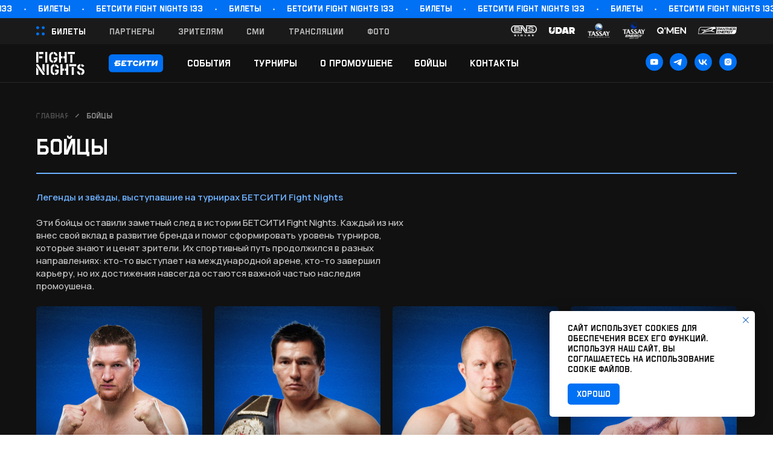

--- FILE ---
content_type: text/html; charset=UTF-8
request_url: https://fightnights.ru/fighters/
body_size: 48709
content:
<!DOCTYPE html> <html> <head> <meta charset="utf-8" /> <meta http-equiv="Content-Type" content="text/html; charset=utf-8" /> <meta name="viewport" content="width=device-width, initial-scale=1.0" /> <!--metatextblock--> <title>БЕТСИТИ Fight Nights | Бойцы</title> <meta name="keywords" content="БЕТСИТИ Fight Nights фото, фотогалерея БЕТСИТИ Fight Nights, фото боёв БЕТСИТИ Fight Nights, официальный фотоархив БЕТСИТИ Fight Nights, фото MMA БЕТСИТИ Fight Nights, фото бокс Fight Nights БЕТСИТИ, фото кикбоксинг БЕТСИТИ Fight Nights, закулисье БЕТСИТИ" /> <meta property="og:url" content="https://fightnights.ru/fighters" /> <meta property="og:title" content="БЕТСИТИ Fight Nights | Бойцы" /> <meta property="og:description" content="" /> <meta property="og:type" content="website" /> <meta property="og:image" content="https://static.tildacdn.com/tild3733-6333-4530-a363-633662393339/Frame_3866_2.jpg" /> <link rel="canonical" href="https://fightnights.ru/fighters"> <!--/metatextblock--> <meta name="format-detection" content="telephone=no" /> <meta http-equiv="x-dns-prefetch-control" content="on"> <link rel="dns-prefetch" href="https://ws.tildacdn.com"> <link rel="dns-prefetch" href="https://static.tildacdn.com"> <link rel="icon" type="image/x-icon" sizes="32x32" href="https://static.tildacdn.com/tild6266-3531-4561-b862-333936616665/favicon_3.ico" media="(prefers-color-scheme: light)"/> <link rel="icon" type="image/x-icon" sizes="32x32" href="https://static.tildacdn.com/tild3037-3062-4665-b438-356636313065/favicon_3.ico" media="(prefers-color-scheme: dark)"/> <link rel="icon" type="image/svg+xml" sizes="any" href="https://static.tildacdn.com/tild3466-3032-4939-b366-323436376437/Frame_3485.svg"> <link rel="apple-touch-icon" type="image/png" href="https://static.tildacdn.com/tild6130-6361-4337-b264-323662346335/Frame_3485.png"> <link rel="icon" type="image/png" sizes="192x192" href="https://static.tildacdn.com/tild6130-6361-4337-b264-323662346335/Frame_3485.png"> <!-- Assets --> <script src="https://neo.tildacdn.com/js/tilda-fallback-1.0.min.js" async charset="utf-8"></script> <link rel="stylesheet" href="https://static.tildacdn.com/css/tilda-grid-3.0.min.css" type="text/css" media="all" onerror="this.loaderr='y';"/> <link rel="stylesheet" href="https://static.tildacdn.com/ws/project11415053/tilda-blocks-page102503046.min.css?t=1768557135" type="text/css" media="all" onerror="this.loaderr='y';" /> <link rel="preconnect" href="https://fonts.gstatic.com"> <link href="https://fonts.googleapis.com/css2?family=Manrope:wght@300;400;500;600;700&subset=latin,cyrillic" rel="stylesheet"> <link rel="stylesheet" href="https://static.tildacdn.com/css/tilda-animation-2.0.min.css" type="text/css" media="all" onerror="this.loaderr='y';" /> <script nomodule src="https://static.tildacdn.com/js/tilda-polyfill-1.0.min.js" charset="utf-8"></script> <script type="text/javascript">function t_onReady(func) {if(document.readyState!='loading') {func();} else {document.addEventListener('DOMContentLoaded',func);}}
function t_onFuncLoad(funcName,okFunc,time) {if(typeof window[funcName]==='function') {okFunc();} else {setTimeout(function() {t_onFuncLoad(funcName,okFunc,time);},(time||100));}}function t396_initialScale(t){var e=document.getElementById("rec"+t);if(e){var i=e.querySelector(".t396__artboard");if(i){window.tn_scale_initial_window_width||(window.tn_scale_initial_window_width=document.documentElement.clientWidth);var a=window.tn_scale_initial_window_width,r=[],n,l=i.getAttribute("data-artboard-screens");if(l){l=l.split(",");for(var o=0;o<l.length;o++)r[o]=parseInt(l[o],10)}else r=[320,480,640,960,1200];for(var o=0;o<r.length;o++){var d=r[o];a>=d&&(n=d)}var _="edit"===window.allrecords.getAttribute("data-tilda-mode"),c="center"===t396_getFieldValue(i,"valign",n,r),s="grid"===t396_getFieldValue(i,"upscale",n,r),w=t396_getFieldValue(i,"height_vh",n,r),g=t396_getFieldValue(i,"height",n,r),u=!!window.opr&&!!window.opr.addons||!!window.opera||-1!==navigator.userAgent.indexOf(" OPR/");if(!_&&c&&!s&&!w&&g&&!u){var h=parseFloat((a/n).toFixed(3)),f=[i,i.querySelector(".t396__carrier"),i.querySelector(".t396__filter")],v=Math.floor(parseInt(g,10)*h)+"px",p;i.style.setProperty("--initial-scale-height",v);for(var o=0;o<f.length;o++)f[o].style.setProperty("height","var(--initial-scale-height)");t396_scaleInitial__getElementsToScale(i).forEach((function(t){t.style.zoom=h}))}}}}function t396_scaleInitial__getElementsToScale(t){return t?Array.prototype.slice.call(t.children).filter((function(t){return t&&(t.classList.contains("t396__elem")||t.classList.contains("t396__group"))})):[]}function t396_getFieldValue(t,e,i,a){var r,n=a[a.length-1];if(!(r=i===n?t.getAttribute("data-artboard-"+e):t.getAttribute("data-artboard-"+e+"-res-"+i)))for(var l=0;l<a.length;l++){var o=a[l];if(!(o<=i)&&(r=o===n?t.getAttribute("data-artboard-"+e):t.getAttribute("data-artboard-"+e+"-res-"+o)))break}return r}window.TN_SCALE_INITIAL_VER="1.0",window.tn_scale_initial_window_width=null;</script> <script src="https://static.tildacdn.com/js/jquery-1.10.2.min.js" charset="utf-8" onerror="this.loaderr='y';"></script> <script src="https://static.tildacdn.com/js/tilda-scripts-3.0.min.js" charset="utf-8" defer onerror="this.loaderr='y';"></script> <script src="https://static.tildacdn.com/ws/project11415053/tilda-blocks-page102503046.min.js?t=1768557135" charset="utf-8" async onerror="this.loaderr='y';"></script> <script src="https://static.tildacdn.com/js/tilda-lazyload-1.0.min.js" charset="utf-8" async onerror="this.loaderr='y';"></script> <script src="https://static.tildacdn.com/js/tilda-animation-2.0.min.js" charset="utf-8" async onerror="this.loaderr='y';"></script> <script src="https://static.tildacdn.com/js/tilda-zero-1.1.min.js" charset="utf-8" async onerror="this.loaderr='y';"></script> <script src="https://static.tildacdn.com/js/tilda-submenublocks-1.0.min.js" charset="utf-8" async onerror="this.loaderr='y';"></script> <script src="https://static.tildacdn.com/js/tilda-animation-sbs-1.0.min.js" charset="utf-8" async onerror="this.loaderr='y';"></script> <script src="https://static.tildacdn.com/js/tilda-zero-scale-1.0.min.js" charset="utf-8" async onerror="this.loaderr='y';"></script> <script src="https://static.tildacdn.com/js/tilda-zero-fixed-1.0.min.js" charset="utf-8" async onerror="this.loaderr='y';"></script> <script src="https://static.tildacdn.com/js/tilda-events-1.0.min.js" charset="utf-8" async onerror="this.loaderr='y';"></script> <script type="text/javascript">window.dataLayer=window.dataLayer||[];</script> <script type="text/javascript">(function() {if((/bot|google|yandex|baidu|bing|msn|duckduckbot|teoma|slurp|crawler|spider|robot|crawling|facebook/i.test(navigator.userAgent))===false&&typeof(sessionStorage)!='undefined'&&sessionStorage.getItem('visited')!=='y'&&document.visibilityState){var style=document.createElement('style');style.type='text/css';style.innerHTML='@media screen and (min-width: 980px) {.t-records {opacity: 0;}.t-records_animated {-webkit-transition: opacity ease-in-out .2s;-moz-transition: opacity ease-in-out .2s;-o-transition: opacity ease-in-out .2s;transition: opacity ease-in-out .2s;}.t-records.t-records_visible {opacity: 1;}}';document.getElementsByTagName('head')[0].appendChild(style);function t_setvisRecs(){var alr=document.querySelectorAll('.t-records');Array.prototype.forEach.call(alr,function(el) {el.classList.add("t-records_animated");});setTimeout(function() {Array.prototype.forEach.call(alr,function(el) {el.classList.add("t-records_visible");});sessionStorage.setItem("visited","y");},400);}
document.addEventListener('DOMContentLoaded',t_setvisRecs);}})();</script></head> <body class="t-body" style="margin:0;"> <!--allrecords--> <div id="allrecords" class="t-records" data-hook="blocks-collection-content-node" data-tilda-project-id="11415053" data-tilda-page-id="102503046" data-tilda-page-alias="fighters" data-tilda-formskey="5e980320de24555ec5ecc17911415053" data-tilda-cookie="no" data-tilda-lazy="yes" data-tilda-root-zone="com" data-tilda-project-country="RU"> <!--header--> <header id="t-header" class="t-records" data-hook="blocks-collection-content-node" data-tilda-project-id="11415053" data-tilda-page-id="59542363" data-tilda-page-alias="header" data-tilda-formskey="5e980320de24555ec5ecc17911415053" data-tilda-cookie="no" data-tilda-lazy="yes" data-tilda-root-zone="com" data-tilda-project-country="RU"> <div id="rec1657359941" class="r t-rec t-rec_pt_0 t-rec_pt-res-480_0 t-rec_pb_0 t-rec_pb-res-480_0" style="padding-top:0px;padding-bottom:0px;background-color:#1a1a1a; " data-animationappear="off" data-record-type="1003" data-bg-color="#1a1a1a"> <!-- cover --> <div class="t1003" data-display-changed="true" style="min-height: 30px;"> <div class="t1003__outer"> <div class="t1003__wrapper" style="" data-marquee-speed="2" data-auto-correct-mobile-width="false"> <div class="t1003__content-wrapper" style="background-color: #0071f4;height: 30px;" data-auto-correct-mobile-width="false"> <div class="t1003__content" data-auto-correct-mobile-width="false"> <div class="t1003__item" data-auto-correct-mobile-width="false"> <a class="t1003__item-link" href="https://sk.kassir.ru/sport/betsiti-fight-nights-133" target="_blank"> <div class="t-text t-text_md t1003__item-txt">
БЕТСИТИ Fight Nights 133
</div> </a> <svg role="presentation" width="3px" height="3px" viewBox="0 0 10 8" style="margin-left: 10px; margin-right: 10px;" fill="none" xmlns="http://www.w3.org/2000/svg"><ellipse cx="5.11351" cy="4" rx="4.16918" ry="4" fill="#ffffff"/></svg> <a class="t1003__item-link" href="https://sk.kassir.ru/sport/betsiti-fight-nights-133" target="_blank"> <div class="t-text t-text_md t1003__item-txt">
Билеты
</div> </a> <svg role="presentation" width="3px" height="3px" viewBox="0 0 10 8" style="margin-left: 10px; margin-right: 10px;" fill="none" xmlns="http://www.w3.org/2000/svg"><ellipse cx="5.11351" cy="4" rx="4.16918" ry="4" fill="#ffffff"/></svg> </div> </div> </div> </div> </div> </div> <style></style> <script>t_onReady(function() {t_onFuncLoad('t1003_init',function() {t1003_init('1657359941','');});});</script> <style> #rec1657359941 .t1003__item-txt{font-size:13px;color:#ffffff;font-family:'Airborne1';font-weight:400;text-transform:uppercase;}@media screen and (max-width:480px),(orientation:landscape) and (max-height:480px){#rec1657359941 .t1003__item-txt{font-size:11px;}}</style> </div> <div id="rec1657360241" class="r t-rec" style=" " data-animationappear="off" data-record-type="396"> <!-- T396 --> <style>#rec1657360241 .t396__artboard {height:107px;background-color:#030303;}#rec1657360241 .t396__filter {height:107px;}#rec1657360241 .t396__carrier{height:107px;background-position:center center;background-attachment:scroll;background-size:cover;background-repeat:no-repeat;}@media screen and (max-width:1199px) {#rec1657360241 .t396__artboard,#rec1657360241 .t396__filter,#rec1657360241 .t396__carrier {height:70px;}#rec1657360241 .t396__filter {}#rec1657360241 .t396__carrier {background-attachment:scroll;}}@media screen and (max-width:639px) {#rec1657360241 .t396__artboard,#rec1657360241 .t396__filter,#rec1657360241 .t396__carrier {height:50px;}#rec1657360241 .t396__filter {}#rec1657360241 .t396__carrier {background-attachment:scroll;}}#rec1657360241 .tn-elem[data-elem-id="1733145492532"]{z-index:3;top:43px;;left:calc(50% - 600px + -4400px);;width:10000px;height:64px;}#rec1657360241 .tn-elem[data-elem-id="1733145492532"] .tn-atom{border-radius:0px 0px 0px 0px;background-color:#111111;background-position:center center;--t396-borderstyle:solid;--t396-borderstyle-existed:1;--t396-bordercolor:transparent;border-width:var(--t396-borderwidth,0);border-style:var(--t396-borderstyle,solid);border-color:var(--t396-bordercolor,transparent);transition:background-color var(--t396-speedhover,0s) ease-in-out,color var(--t396-speedhover,0s) ease-in-out,border-color var(--t396-speedhover,0s) ease-in-out,box-shadow var(--t396-shadowshoverspeed,0.2s) ease-in-out;}@media screen and (max-width:1199px){#rec1657360241 .tn-elem[data-elem-id="1733145492532"]{display:table;top:-640px;;left:calc(50% - 320px + 0px);;width:640px;height:60px;}}@media screen and (max-width:639px){#rec1657360241 .tn-elem[data-elem-id="1733145492532"]{display:table;top:-740px;;left:calc(50% - 160px + 0px);;width:320px;}}#rec1657360241 .tn-elem[data-elem-id="1733145492535"]{z-index:3;top:0px;;left:calc(50% - 600px + -1900px);;width:5000px;height:43px;}#rec1657360241 .tn-elem[data-elem-id="1733145492535"] .tn-atom{border-radius:0px 0px 0px 0px;background-color:#1a1a1a;background-position:center center;--t396-borderstyle:solid;--t396-borderstyle-existed:1;--t396-bordercolor:transparent;border-width:var(--t396-borderwidth,0);border-style:var(--t396-borderstyle,solid);border-color:var(--t396-bordercolor,transparent);transition:background-color var(--t396-speedhover,0s) ease-in-out,color var(--t396-speedhover,0s) ease-in-out,border-color var(--t396-speedhover,0s) ease-in-out,box-shadow var(--t396-shadowshoverspeed,0.2s) ease-in-out;}@media screen and (max-width:1199px){#rec1657360241 .tn-elem[data-elem-id="1733145492535"]{display:table;top:0px;;left:calc(50% - 320px + 0px);;width:640px;height:70px;}}@media screen and (max-width:639px){#rec1657360241 .tn-elem[data-elem-id="1733145492535"]{display:table;top:0px;;left:calc(50% - 160px + 0px);;width:320px;height:50px;}}#rec1657360241 .tn-elem[data-elem-id="1733145492541"]{z-index:3;top:-409px;;left:calc(50% - 600px + 0px);;width:640px;height:1px;}#rec1657360241 .tn-elem[data-elem-id="1733145492541"] .tn-atom{border-radius:0px 0px 0px 0px;opacity:0;background-color:#4d4d4d;background-position:center center;--t396-borderstyle:solid;--t396-borderstyle-existed:1;--t396-bordercolor:transparent;border-width:var(--t396-borderwidth,0);border-style:var(--t396-borderstyle,solid);border-color:var(--t396-bordercolor,transparent);transition:background-color var(--t396-speedhover,0s) ease-in-out,color var(--t396-speedhover,0s) ease-in-out,border-color var(--t396-speedhover,0s) ease-in-out,box-shadow var(--t396-shadowshoverspeed,0.2s) ease-in-out;}@media screen and (max-width:1199px){#rec1657360241 .tn-elem[data-elem-id="1733145492541"]{display:table;top:69px;;left:calc(50% - 320px + 0px);;width:640px;}#rec1657360241 .tn-elem[data-elem-id="1733145492541"] .tn-atom{background-color:#4d4d4d;background-size:cover;opacity:1;}}@media screen and (max-width:639px){#rec1657360241 .tn-elem[data-elem-id="1733145492541"]{display:table;top:49px;;left:calc(50% - 160px + 0px);;width:320px;}}#rec1657360241 .tn-elem[data-elem-id="1733145492543"]{z-index:3;top:106px;;left:calc(50% - 600px + -400px);;width:2000px;height:1px;}#rec1657360241 .tn-elem[data-elem-id="1733145492543"] .tn-atom{border-radius:0px 0px 0px 0px;background-color:#292929;background-position:center center;--t396-borderstyle:solid;--t396-borderstyle-existed:1;--t396-bordercolor:transparent;border-width:var(--t396-borderwidth,0);border-style:var(--t396-borderstyle,solid);border-color:var(--t396-bordercolor,transparent);transition:background-color var(--t396-speedhover,0s) ease-in-out,color var(--t396-speedhover,0s) ease-in-out,border-color var(--t396-speedhover,0s) ease-in-out,box-shadow var(--t396-shadowshoverspeed,0.2s) ease-in-out;}@media screen and (max-width:1199px){#rec1657360241 .tn-elem[data-elem-id="1733145492543"]{display:table;top:69px;;left:calc(50% - 320px + 0px);;width:640px;}}@media screen and (max-width:639px){#rec1657360241 .tn-elem[data-elem-id="1733145492543"]{display:table;top:49px;;left:calc(50% - 160px + 0px);;width:320px;}}#rec1657360241 .tn-elem[data-elem-id="1765137793327000001"]{color:#fff;text-align:left;z-index:3;top:67px;;left:calc(50% - 600px + 490px);;width:auto;height:auto;}#rec1657360241 .tn-elem[data-elem-id="1765137793327000001"] .tn-atom{white-space:nowrap;color:#fff;font-size:15px;font-family:'Airborne1',Arial,sans-serif;line-height:1;font-weight:500;border-radius:0px 0px 0px 0px;background-position:center center;--t396-borderstyle:solid;--t396-borderstyle-existed:1;--t396-bordercolor:transparent;--t396-speedhover:0.2s;transition:background-color var(--t396-speedhover,0s) ease-in-out,color var(--t396-speedhover,0s) ease-in-out,border-color var(--t396-speedhover,0s) ease-in-out,box-shadow var(--t396-shadowshoverspeed,0.2s) ease-in-out;position:relative;z-index:1;background-color:var(--t396-bgcolor-color,transparent);background-image:var(--t396-bgcolor-image,none);-webkit-box-pack:start;-ms-flex-pack:start;justify-content:flex-start;padding:0;border-width:var(--t396-borderwidth,0);border-style:var(--t396-borderstyle,solid);border-color:var(--t396-bordercolor,transparent);}#rec1657360241 .tn-elem[data-elem-id="1765137793327000001"] .tn-atom::after{content:'';position:absolute;width:100%;height:100%;left:0;top:0;box-sizing:border-box;background-origin:border-box;background-clip:border-box;pointer-events:none;transition:opacity var(--t396-speedhover,0s) ease-in-out;;z-index:-1;opacity:0;background-color:var(--t396-bgcolor-hover-color,var(--t396-bgcolor-color,transparent));background-image:var(--t396-bgcolor-hover-image,var(--t396-bgcolor-image,none));}#rec1657360241 .tn-elem[data-elem-id="1765137793327000001"] .tn-atom .tn-atom__button-content{column-gap:10px;padding:0px 0px 0px 0px;}#rec1657360241 .tn-elem[data-elem-id="1765137793327000001"] .tn-atom .tn-atom__button-text{transition:color var(--t396-speedhover,0s) ease-in-out;color:#fff;}#rec1657360241 .tn-elem[data-elem-id="1765137793327000001"] .tn-atom .tn-atom__button-border::before{display:none;}#rec1657360241 .tn-elem[data-elem-id="1765137793327000001"] .tn-atom .tn-atom__button-border::after{display:none;}@media (hover),(min-width:0\0){#rec1657360241 .tn-elem[data-elem-id="1765137793327000001"] .tn-atom:hover::after{opacity:1;}}@media (hover),(min-width:0\0){#rec1657360241 .tn-elem[data-elem-id="1765137793327000001"] .tn-atom:hover{border-style:var(--t396-borderstyle,solid);border-color:var(--t396-bordercolor-hover,var(--t396-bordercolor,transparent));}}@media (hover),(min-width:0\0){#rec1657360241 .tn-elem[data-elem-id="1765137793327000001"] .tn-atom:hover{color:#ccc;}#rec1657360241 .tn-elem[data-elem-id="1765137793327000001"] .tn-atom:hover .tn-atom__button-text{color:#ccc;}}@media screen and (max-width:1199px){#rec1657360241 .tn-elem[data-elem-id="1765137793327000001"]{display:block;top:-338px;;left:calc(50% - 320px + 241px);;height:auto;}#rec1657360241 .tn-elem[data-elem-id="1765137793327000001"] .tn-atom .tn-atom__button-border::before{display:none;}#rec1657360241 .tn-elem[data-elem-id="1765137793327000001"] .tn-atom .tn-atom__button-border::after{display:none;}#rec1657360241 .tn-elem[data-elem-id="1765137793327000001"] .tn-atom{padding:0;border-width:var(--t396-borderwidth,0);border-style:var(--t396-borderstyle,solid);border-color:var(--t396-bordercolor,transparent);}@media (hover),(min-width:0\0){#rec1657360241 .tn-elem[data-elem-id="1765137793327000001"] .tn-atom:hover{border-style:var(--t396-borderstyle,solid);border-color:var(--t396-bordercolor-hover,var(--t396-bordercolor,transparent));}}}@media screen and (max-width:639px){#rec1657360241 .tn-elem[data-elem-id="1765137793327000001"]{display:block;top:-248px;;height:auto;}#rec1657360241 .tn-elem[data-elem-id="1765137793327000001"] .tn-atom .tn-atom__button-border::before{display:none;}#rec1657360241 .tn-elem[data-elem-id="1765137793327000001"] .tn-atom .tn-atom__button-border::after{display:none;}#rec1657360241 .tn-elem[data-elem-id="1765137793327000001"] .tn-atom{padding:0;border-width:var(--t396-borderwidth,0);border-style:var(--t396-borderstyle,solid);border-color:var(--t396-bordercolor,transparent);}@media (hover),(min-width:0\0){#rec1657360241 .tn-elem[data-elem-id="1765137793327000001"] .tn-atom:hover{border-style:var(--t396-borderstyle,solid);border-color:var(--t396-bordercolor-hover,var(--t396-bordercolor,transparent));}}}#rec1657360241 .tn-elem[data-elem-id="1765137793341000002"]{color:#fff;text-align:left;z-index:3;top:67px;;left:calc(50% - 600px + 380px);;width:auto;height:auto;}#rec1657360241 .tn-elem[data-elem-id="1765137793341000002"] .tn-atom{white-space:nowrap;color:#fff;font-size:15px;font-family:'Airborne1',Arial,sans-serif;line-height:1;font-weight:500;border-radius:0px 0px 0px 0px;background-position:center center;--t396-borderstyle:solid;--t396-borderstyle-existed:1;--t396-bordercolor:transparent;--t396-speedhover:0.2s;transition:background-color var(--t396-speedhover,0s) ease-in-out,color var(--t396-speedhover,0s) ease-in-out,border-color var(--t396-speedhover,0s) ease-in-out,box-shadow var(--t396-shadowshoverspeed,0.2s) ease-in-out;position:relative;z-index:1;background-color:var(--t396-bgcolor-color,transparent);background-image:var(--t396-bgcolor-image,none);-webkit-box-pack:start;-ms-flex-pack:start;justify-content:flex-start;padding:0;border-width:var(--t396-borderwidth,0);border-style:var(--t396-borderstyle,solid);border-color:var(--t396-bordercolor,transparent);}#rec1657360241 .tn-elem[data-elem-id="1765137793341000002"] .tn-atom::after{content:'';position:absolute;width:100%;height:100%;left:0;top:0;box-sizing:border-box;background-origin:border-box;background-clip:border-box;pointer-events:none;transition:opacity var(--t396-speedhover,0s) ease-in-out;;z-index:-1;opacity:0;background-color:var(--t396-bgcolor-hover-color,var(--t396-bgcolor-color,transparent));background-image:var(--t396-bgcolor-hover-image,var(--t396-bgcolor-image,none));}#rec1657360241 .tn-elem[data-elem-id="1765137793341000002"] .tn-atom .tn-atom__button-content{column-gap:10px;padding:0px 0px 0px 0px;}#rec1657360241 .tn-elem[data-elem-id="1765137793341000002"] .tn-atom .tn-atom__button-text{transition:color var(--t396-speedhover,0s) ease-in-out;color:#fff;}#rec1657360241 .tn-elem[data-elem-id="1765137793341000002"] .tn-atom .tn-atom__button-border::before{display:none;}#rec1657360241 .tn-elem[data-elem-id="1765137793341000002"] .tn-atom .tn-atom__button-border::after{display:none;}@media (hover),(min-width:0\0){#rec1657360241 .tn-elem[data-elem-id="1765137793341000002"] .tn-atom:hover::after{opacity:1;}}@media (hover),(min-width:0\0){#rec1657360241 .tn-elem[data-elem-id="1765137793341000002"] .tn-atom:hover{border-style:var(--t396-borderstyle,solid);border-color:var(--t396-bordercolor-hover,var(--t396-bordercolor,transparent));}}@media (hover),(min-width:0\0){#rec1657360241 .tn-elem[data-elem-id="1765137793341000002"] .tn-atom:hover{color:#ccc;}#rec1657360241 .tn-elem[data-elem-id="1765137793341000002"] .tn-atom:hover .tn-atom__button-text{color:#ccc;}}@media screen and (max-width:1199px){#rec1657360241 .tn-elem[data-elem-id="1765137793341000002"]{display:block;top:-338px;;left:calc(50% - 320px + 59px);;height:auto;}#rec1657360241 .tn-elem[data-elem-id="1765137793341000002"] .tn-atom .tn-atom__button-border::before{display:none;}#rec1657360241 .tn-elem[data-elem-id="1765137793341000002"] .tn-atom .tn-atom__button-border::after{display:none;}#rec1657360241 .tn-elem[data-elem-id="1765137793341000002"] .tn-atom{padding:0;border-width:var(--t396-borderwidth,0);border-style:var(--t396-borderstyle,solid);border-color:var(--t396-bordercolor,transparent);}@media (hover),(min-width:0\0){#rec1657360241 .tn-elem[data-elem-id="1765137793341000002"] .tn-atom:hover{border-style:var(--t396-borderstyle,solid);border-color:var(--t396-bordercolor-hover,var(--t396-bordercolor,transparent));}}}@media screen and (max-width:639px){#rec1657360241 .tn-elem[data-elem-id="1765137793341000002"]{display:block;top:-248px;;height:auto;}#rec1657360241 .tn-elem[data-elem-id="1765137793341000002"] .tn-atom .tn-atom__button-border::before{display:none;}#rec1657360241 .tn-elem[data-elem-id="1765137793341000002"] .tn-atom .tn-atom__button-border::after{display:none;}#rec1657360241 .tn-elem[data-elem-id="1765137793341000002"] .tn-atom{padding:0;border-width:var(--t396-borderwidth,0);border-style:var(--t396-borderstyle,solid);border-color:var(--t396-bordercolor,transparent);}@media (hover),(min-width:0\0){#rec1657360241 .tn-elem[data-elem-id="1765137793341000002"] .tn-atom:hover{border-style:var(--t396-borderstyle,solid);border-color:var(--t396-bordercolor-hover,var(--t396-bordercolor,transparent));}}}#rec1657360241 .tn-elem[data-elem-id="1765137793355000003"]{color:#fff;text-align:left;z-index:3;top:67px;;left:calc(50% - 600px + 270px);;width:auto;height:auto;}#rec1657360241 .tn-elem[data-elem-id="1765137793355000003"] .tn-atom{white-space:nowrap;color:#fff;font-size:15px;font-family:'Airborne1',Arial,sans-serif;line-height:1;font-weight:500;border-radius:0px 0px 0px 0px;background-position:center center;--t396-borderstyle:solid;--t396-borderstyle-existed:1;--t396-bordercolor:transparent;--t396-speedhover:0.2s;transition:background-color var(--t396-speedhover,0s) ease-in-out,color var(--t396-speedhover,0s) ease-in-out,border-color var(--t396-speedhover,0s) ease-in-out,box-shadow var(--t396-shadowshoverspeed,0.2s) ease-in-out;position:relative;z-index:1;background-color:var(--t396-bgcolor-color,transparent);background-image:var(--t396-bgcolor-image,none);-webkit-box-pack:start;-ms-flex-pack:start;justify-content:flex-start;padding:0;border-width:var(--t396-borderwidth,0);border-style:var(--t396-borderstyle,solid);border-color:var(--t396-bordercolor,transparent);}#rec1657360241 .tn-elem[data-elem-id="1765137793355000003"] .tn-atom::after{content:'';position:absolute;width:100%;height:100%;left:0;top:0;box-sizing:border-box;background-origin:border-box;background-clip:border-box;pointer-events:none;transition:opacity var(--t396-speedhover,0s) ease-in-out;;z-index:-1;opacity:0;background-color:var(--t396-bgcolor-hover-color,var(--t396-bgcolor-color,transparent));background-image:var(--t396-bgcolor-hover-image,var(--t396-bgcolor-image,none));}#rec1657360241 .tn-elem[data-elem-id="1765137793355000003"] .tn-atom .tn-atom__button-content{column-gap:10px;padding:0px 0px 0px 0px;}#rec1657360241 .tn-elem[data-elem-id="1765137793355000003"] .tn-atom .tn-atom__button-text{transition:color var(--t396-speedhover,0s) ease-in-out;color:#fff;}#rec1657360241 .tn-elem[data-elem-id="1765137793355000003"] .tn-atom .tn-atom__button-border::before{display:none;}#rec1657360241 .tn-elem[data-elem-id="1765137793355000003"] .tn-atom .tn-atom__button-border::after{display:none;}@media (hover),(min-width:0\0){#rec1657360241 .tn-elem[data-elem-id="1765137793355000003"] .tn-atom:hover::after{opacity:1;}}@media (hover),(min-width:0\0){#rec1657360241 .tn-elem[data-elem-id="1765137793355000003"] .tn-atom:hover{border-style:var(--t396-borderstyle,solid);border-color:var(--t396-bordercolor-hover,var(--t396-bordercolor,transparent));}}@media (hover),(min-width:0\0){#rec1657360241 .tn-elem[data-elem-id="1765137793355000003"] .tn-atom:hover{color:#ccc;}#rec1657360241 .tn-elem[data-elem-id="1765137793355000003"] .tn-atom:hover .tn-atom__button-text{color:#ccc;}}@media screen and (max-width:1199px){#rec1657360241 .tn-elem[data-elem-id="1765137793355000003"]{display:block;top:-338px;;left:calc(50% - 320px + 0px);;height:auto;}#rec1657360241 .tn-elem[data-elem-id="1765137793355000003"] .tn-atom .tn-atom__button-border::before{display:none;}#rec1657360241 .tn-elem[data-elem-id="1765137793355000003"] .tn-atom .tn-atom__button-border::after{display:none;}#rec1657360241 .tn-elem[data-elem-id="1765137793355000003"] .tn-atom{padding:0;border-width:var(--t396-borderwidth,0);border-style:var(--t396-borderstyle,solid);border-color:var(--t396-bordercolor,transparent);}@media (hover),(min-width:0\0){#rec1657360241 .tn-elem[data-elem-id="1765137793355000003"] .tn-atom:hover{border-style:var(--t396-borderstyle,solid);border-color:var(--t396-bordercolor-hover,var(--t396-bordercolor,transparent));}}}@media screen and (max-width:639px){#rec1657360241 .tn-elem[data-elem-id="1765137793355000003"]{display:block;top:-248px;;height:auto;}#rec1657360241 .tn-elem[data-elem-id="1765137793355000003"] .tn-atom .tn-atom__button-border::before{display:none;}#rec1657360241 .tn-elem[data-elem-id="1765137793355000003"] .tn-atom .tn-atom__button-border::after{display:none;}#rec1657360241 .tn-elem[data-elem-id="1765137793355000003"] .tn-atom{padding:0;border-width:var(--t396-borderwidth,0);border-style:var(--t396-borderstyle,solid);border-color:var(--t396-bordercolor,transparent);}@media (hover),(min-width:0\0){#rec1657360241 .tn-elem[data-elem-id="1765137793355000003"] .tn-atom:hover{border-style:var(--t396-borderstyle,solid);border-color:var(--t396-bordercolor-hover,var(--t396-bordercolor,transparent));}}}#rec1657360241 .tn-elem[data-elem-id="1765137793367000004"]{color:#fff;text-align:left;z-index:3;top:67px;;left:calc(50% - 600px + 646px);;width:auto;height:auto;}#rec1657360241 .tn-elem[data-elem-id="1765137793367000004"] .tn-atom{white-space:nowrap;color:#fff;font-size:15px;font-family:'Airborne1',Arial,sans-serif;line-height:1;font-weight:500;border-radius:0px 0px 0px 0px;background-position:center center;--t396-borderstyle:solid;--t396-borderstyle-existed:1;--t396-bordercolor:transparent;--t396-speedhover:0.2s;transition:background-color var(--t396-speedhover,0s) ease-in-out,color var(--t396-speedhover,0s) ease-in-out,border-color var(--t396-speedhover,0s) ease-in-out,box-shadow var(--t396-shadowshoverspeed,0.2s) ease-in-out;position:relative;z-index:1;background-color:var(--t396-bgcolor-color,transparent);background-image:var(--t396-bgcolor-image,none);-webkit-box-pack:start;-ms-flex-pack:start;justify-content:flex-start;padding:0;border-width:var(--t396-borderwidth,0);border-style:var(--t396-borderstyle,solid);border-color:var(--t396-bordercolor,transparent);}#rec1657360241 .tn-elem[data-elem-id="1765137793367000004"] .tn-atom::after{content:'';position:absolute;width:100%;height:100%;left:0;top:0;box-sizing:border-box;background-origin:border-box;background-clip:border-box;pointer-events:none;transition:opacity var(--t396-speedhover,0s) ease-in-out;;z-index:-1;opacity:0;background-color:var(--t396-bgcolor-hover-color,var(--t396-bgcolor-color,transparent));background-image:var(--t396-bgcolor-hover-image,var(--t396-bgcolor-image,none));}#rec1657360241 .tn-elem[data-elem-id="1765137793367000004"] .tn-atom .tn-atom__button-content{column-gap:10px;padding:0px 0px 0px 0px;}#rec1657360241 .tn-elem[data-elem-id="1765137793367000004"] .tn-atom .tn-atom__button-text{transition:color var(--t396-speedhover,0s) ease-in-out;color:#fff;}#rec1657360241 .tn-elem[data-elem-id="1765137793367000004"] .tn-atom .tn-atom__button-border::before{display:none;}#rec1657360241 .tn-elem[data-elem-id="1765137793367000004"] .tn-atom .tn-atom__button-border::after{display:none;}@media (hover),(min-width:0\0){#rec1657360241 .tn-elem[data-elem-id="1765137793367000004"] .tn-atom:hover::after{opacity:1;}}@media (hover),(min-width:0\0){#rec1657360241 .tn-elem[data-elem-id="1765137793367000004"] .tn-atom:hover{border-style:var(--t396-borderstyle,solid);border-color:var(--t396-bordercolor-hover,var(--t396-bordercolor,transparent));}}@media (hover),(min-width:0\0){#rec1657360241 .tn-elem[data-elem-id="1765137793367000004"] .tn-atom:hover{color:#ccc;}#rec1657360241 .tn-elem[data-elem-id="1765137793367000004"] .tn-atom:hover .tn-atom__button-text{color:#ccc;}}@media screen and (max-width:1199px){#rec1657360241 .tn-elem[data-elem-id="1765137793367000004"]{display:block;top:-314px;;left:calc(50% - 320px + 61px);;height:auto;}#rec1657360241 .tn-elem[data-elem-id="1765137793367000004"] .tn-atom .tn-atom__button-border::before{display:none;}#rec1657360241 .tn-elem[data-elem-id="1765137793367000004"] .tn-atom .tn-atom__button-border::after{display:none;}#rec1657360241 .tn-elem[data-elem-id="1765137793367000004"] .tn-atom{padding:0;border-width:var(--t396-borderwidth,0);border-style:var(--t396-borderstyle,solid);border-color:var(--t396-bordercolor,transparent);}@media (hover),(min-width:0\0){#rec1657360241 .tn-elem[data-elem-id="1765137793367000004"] .tn-atom:hover{border-style:var(--t396-borderstyle,solid);border-color:var(--t396-bordercolor-hover,var(--t396-bordercolor,transparent));}}}@media screen and (max-width:639px){#rec1657360241 .tn-elem[data-elem-id="1765137793367000004"]{display:block;top:-224px;;height:auto;}#rec1657360241 .tn-elem[data-elem-id="1765137793367000004"] .tn-atom .tn-atom__button-border::before{display:none;}#rec1657360241 .tn-elem[data-elem-id="1765137793367000004"] .tn-atom .tn-atom__button-border::after{display:none;}#rec1657360241 .tn-elem[data-elem-id="1765137793367000004"] .tn-atom{padding:0;border-width:var(--t396-borderwidth,0);border-style:var(--t396-borderstyle,solid);border-color:var(--t396-bordercolor,transparent);}@media (hover),(min-width:0\0){#rec1657360241 .tn-elem[data-elem-id="1765137793367000004"] .tn-atom:hover{border-style:var(--t396-borderstyle,solid);border-color:var(--t396-bordercolor-hover,var(--t396-bordercolor,transparent));}}}#rec1657360241 .tn-elem[data-elem-id="1765319303126000001"]{color:#fff;text-align:left;z-index:3;top:67px;;left:calc(50% - 600px + 738px);;width:auto;height:auto;}#rec1657360241 .tn-elem[data-elem-id="1765319303126000001"] .tn-atom{white-space:nowrap;color:#fff;font-size:15px;font-family:'Airborne1',Arial,sans-serif;line-height:1;font-weight:500;border-radius:0px 0px 0px 0px;background-position:center center;--t396-borderstyle:solid;--t396-borderstyle-existed:1;--t396-bordercolor:transparent;--t396-speedhover:0.2s;transition:background-color var(--t396-speedhover,0s) ease-in-out,color var(--t396-speedhover,0s) ease-in-out,border-color var(--t396-speedhover,0s) ease-in-out,box-shadow var(--t396-shadowshoverspeed,0.2s) ease-in-out;position:relative;z-index:1;background-color:var(--t396-bgcolor-color,transparent);background-image:var(--t396-bgcolor-image,none);-webkit-box-pack:start;-ms-flex-pack:start;justify-content:flex-start;padding:0;border-width:var(--t396-borderwidth,0);border-style:var(--t396-borderstyle,solid);border-color:var(--t396-bordercolor,transparent);}#rec1657360241 .tn-elem[data-elem-id="1765319303126000001"] .tn-atom::after{content:'';position:absolute;width:100%;height:100%;left:0;top:0;box-sizing:border-box;background-origin:border-box;background-clip:border-box;pointer-events:none;transition:opacity var(--t396-speedhover,0s) ease-in-out;;z-index:-1;opacity:0;background-color:var(--t396-bgcolor-hover-color,var(--t396-bgcolor-color,transparent));background-image:var(--t396-bgcolor-hover-image,var(--t396-bgcolor-image,none));}#rec1657360241 .tn-elem[data-elem-id="1765319303126000001"] .tn-atom .tn-atom__button-content{column-gap:10px;padding:0px 0px 0px 0px;}#rec1657360241 .tn-elem[data-elem-id="1765319303126000001"] .tn-atom .tn-atom__button-text{transition:color var(--t396-speedhover,0s) ease-in-out;color:#fff;}#rec1657360241 .tn-elem[data-elem-id="1765319303126000001"] .tn-atom .tn-atom__button-border::before{display:none;}#rec1657360241 .tn-elem[data-elem-id="1765319303126000001"] .tn-atom .tn-atom__button-border::after{display:none;}@media (hover),(min-width:0\0){#rec1657360241 .tn-elem[data-elem-id="1765319303126000001"] .tn-atom:hover::after{opacity:1;}}@media (hover),(min-width:0\0){#rec1657360241 .tn-elem[data-elem-id="1765319303126000001"] .tn-atom:hover{border-style:var(--t396-borderstyle,solid);border-color:var(--t396-bordercolor-hover,var(--t396-bordercolor,transparent));}}@media (hover),(min-width:0\0){#rec1657360241 .tn-elem[data-elem-id="1765319303126000001"] .tn-atom:hover{color:#ccc;}#rec1657360241 .tn-elem[data-elem-id="1765319303126000001"] .tn-atom:hover .tn-atom__button-text{color:#ccc;}}@media screen and (max-width:1199px){#rec1657360241 .tn-elem[data-elem-id="1765319303126000001"]{display:block;top:-304px;;left:calc(50% - 320px + 71px);;height:auto;}#rec1657360241 .tn-elem[data-elem-id="1765319303126000001"] .tn-atom .tn-atom__button-border::before{display:none;}#rec1657360241 .tn-elem[data-elem-id="1765319303126000001"] .tn-atom .tn-atom__button-border::after{display:none;}#rec1657360241 .tn-elem[data-elem-id="1765319303126000001"] .tn-atom{padding:0;border-width:var(--t396-borderwidth,0);border-style:var(--t396-borderstyle,solid);border-color:var(--t396-bordercolor,transparent);}@media (hover),(min-width:0\0){#rec1657360241 .tn-elem[data-elem-id="1765319303126000001"] .tn-atom:hover{border-style:var(--t396-borderstyle,solid);border-color:var(--t396-bordercolor-hover,var(--t396-bordercolor,transparent));}}}@media screen and (max-width:639px){#rec1657360241 .tn-elem[data-elem-id="1765319303126000001"]{display:block;top:-214px;;height:auto;}#rec1657360241 .tn-elem[data-elem-id="1765319303126000001"] .tn-atom .tn-atom__button-border::before{display:none;}#rec1657360241 .tn-elem[data-elem-id="1765319303126000001"] .tn-atom .tn-atom__button-border::after{display:none;}#rec1657360241 .tn-elem[data-elem-id="1765319303126000001"] .tn-atom{padding:0;border-width:var(--t396-borderwidth,0);border-style:var(--t396-borderstyle,solid);border-color:var(--t396-bordercolor,transparent);}@media (hover),(min-width:0\0){#rec1657360241 .tn-elem[data-elem-id="1765319303126000001"] .tn-atom:hover{border-style:var(--t396-borderstyle,solid);border-color:var(--t396-bordercolor-hover,var(--t396-bordercolor,transparent));}}}#rec1657360241 .tn-elem[data-elem-id="1733145492551"]{color:#b2b2b2;text-align:left;z-index:3;top:15px;;left:calc(50% - 600px + 255px);;width:auto;height:auto;}#rec1657360241 .tn-elem[data-elem-id="1733145492551"] .tn-atom{white-space:nowrap;color:#b2b2b2;font-size:14px;font-family:'Airborne1',Arial,sans-serif;line-height:1;font-weight:400;border-radius:0px 0px 0px 0px;background-position:center center;--t396-borderstyle:solid;--t396-borderstyle-existed:1;--t396-bordercolor:transparent;--t396-speedhover:0.2s;transition:background-color var(--t396-speedhover,0s) ease-in-out,color var(--t396-speedhover,0s) ease-in-out,border-color var(--t396-speedhover,0s) ease-in-out,box-shadow var(--t396-shadowshoverspeed,0.2s) ease-in-out;position:relative;z-index:1;background-color:var(--t396-bgcolor-color,transparent);background-image:var(--t396-bgcolor-image,none);-webkit-box-pack:start;-ms-flex-pack:start;justify-content:flex-start;padding:0;border-width:var(--t396-borderwidth,0);border-style:var(--t396-borderstyle,solid);border-color:var(--t396-bordercolor,transparent);}#rec1657360241 .tn-elem[data-elem-id="1733145492551"] .tn-atom::after{content:'';position:absolute;width:100%;height:100%;left:0;top:0;box-sizing:border-box;background-origin:border-box;background-clip:border-box;pointer-events:none;transition:opacity var(--t396-speedhover,0s) ease-in-out;;z-index:-1;opacity:0;background-color:var(--t396-bgcolor-hover-color,var(--t396-bgcolor-color,transparent));background-image:var(--t396-bgcolor-hover-image,var(--t396-bgcolor-image,none));}#rec1657360241 .tn-elem[data-elem-id="1733145492551"] .tn-atom .tn-atom__button-content{column-gap:10px;padding:0px 0px 0px 0px;}#rec1657360241 .tn-elem[data-elem-id="1733145492551"] .tn-atom .tn-atom__button-text{transition:color var(--t396-speedhover,0s) ease-in-out;color:#b2b2b2;}#rec1657360241 .tn-elem[data-elem-id="1733145492551"] .tn-atom .tn-atom__button-border::before{display:none;}#rec1657360241 .tn-elem[data-elem-id="1733145492551"] .tn-atom .tn-atom__button-border::after{display:none;}@media (hover),(min-width:0\0){#rec1657360241 .tn-elem[data-elem-id="1733145492551"] .tn-atom:hover::after{opacity:1;}}@media (hover),(min-width:0\0){#rec1657360241 .tn-elem[data-elem-id="1733145492551"] .tn-atom:hover{border-style:var(--t396-borderstyle,solid);border-color:var(--t396-bordercolor-hover,var(--t396-bordercolor,transparent));}}@media (hover),(min-width:0\0){#rec1657360241 .tn-elem[data-elem-id="1733145492551"] .tn-atom:hover{color:#fff;}#rec1657360241 .tn-elem[data-elem-id="1733145492551"] .tn-atom:hover .tn-atom__button-text{color:#fff;}}@media screen and (max-width:1199px){#rec1657360241 .tn-elem[data-elem-id="1733145492551"]{display:block;top:-361px;;height:auto;}#rec1657360241 .tn-elem[data-elem-id="1733145492551"] .tn-atom .tn-atom__button-border::before{display:none;}#rec1657360241 .tn-elem[data-elem-id="1733145492551"] .tn-atom .tn-atom__button-border::after{display:none;}#rec1657360241 .tn-elem[data-elem-id="1733145492551"] .tn-atom{padding:0;border-width:var(--t396-borderwidth,0);border-style:var(--t396-borderstyle,solid);border-color:var(--t396-bordercolor,transparent);}@media (hover),(min-width:0\0){#rec1657360241 .tn-elem[data-elem-id="1733145492551"] .tn-atom:hover{border-style:var(--t396-borderstyle,solid);border-color:var(--t396-bordercolor-hover,var(--t396-bordercolor,transparent));}}}@media screen and (max-width:639px){#rec1657360241 .tn-elem[data-elem-id="1733145492551"]{display:block;top:-271px;;height:auto;}#rec1657360241 .tn-elem[data-elem-id="1733145492551"] .tn-atom .tn-atom__button-border::before{display:none;}#rec1657360241 .tn-elem[data-elem-id="1733145492551"] .tn-atom .tn-atom__button-border::after{display:none;}#rec1657360241 .tn-elem[data-elem-id="1733145492551"] .tn-atom{padding:0;border-width:var(--t396-borderwidth,0);border-style:var(--t396-borderstyle,solid);border-color:var(--t396-bordercolor,transparent);}@media (hover),(min-width:0\0){#rec1657360241 .tn-elem[data-elem-id="1733145492551"] .tn-atom:hover{border-style:var(--t396-borderstyle,solid);border-color:var(--t396-bordercolor-hover,var(--t396-bordercolor,transparent));}}}#rec1657360241 .tn-elem[data-elem-id="176096013884952300"]{z-index:3;top:56px;;left:calc(50% - 600px + 20px);;width:80px;height:auto;}#rec1657360241 .tn-elem[data-elem-id="176096013884952300"] .tn-atom{border-radius:0px 0px 0px 0px;background-position:center center;--t396-borderstyle:solid;--t396-borderstyle-existed:1;border-width:var(--t396-borderwidth,0);border-style:var(--t396-borderstyle,solid);border-color:var(--t396-bordercolor,transparent);transition:background-color var(--t396-speedhover,0s) ease-in-out,color var(--t396-speedhover,0s) ease-in-out,border-color var(--t396-speedhover,0s) ease-in-out,box-shadow var(--t396-shadowshoverspeed,0.2s) ease-in-out;}#rec1657360241 .tn-elem[data-elem-id="176096013884952300"] .tn-atom__img{border-radius:0px 0px 0px 0px;object-position:center center;}@media screen and (max-width:1199px){#rec1657360241 .tn-elem[data-elem-id="176096013884952300"]{display:table;top:19px;;left:calc(50% - 320px + 10px);;width:70px;height:auto;}}@media screen and (max-width:639px){#rec1657360241 .tn-elem[data-elem-id="176096013884952300"]{display:table;top:14px;;left:calc(50% - 160px + 15px);;width:46px;height:auto;}}#rec1657360241 .tn-elem[data-elem-id="1733145492558"]{color:#ffffff;text-align:left;z-index:3;top:15px;;left:calc(50% - 600px + 45px);;width:auto;height:auto;}#rec1657360241 .tn-elem[data-elem-id="1733145492558"] .tn-atom{white-space:nowrap;color:#ffffff;font-size:14px;font-family:'Airborne1',Arial,sans-serif;line-height:1;font-weight:400;border-radius:0px 0px 0px 0px;background-position:center center;--t396-borderstyle:solid;--t396-borderstyle-existed:1;--t396-bordercolor:transparent;--t396-speedhover:0.2s;transition:background-color var(--t396-speedhover,0s) ease-in-out,color var(--t396-speedhover,0s) ease-in-out,border-color var(--t396-speedhover,0s) ease-in-out,box-shadow var(--t396-shadowshoverspeed,0.2s) ease-in-out;position:relative;z-index:1;background-color:var(--t396-bgcolor-color,transparent);background-image:var(--t396-bgcolor-image,none);-webkit-box-pack:start;-ms-flex-pack:start;justify-content:flex-start;padding:0;border-width:var(--t396-borderwidth,0);border-style:var(--t396-borderstyle,solid);border-color:var(--t396-bordercolor,transparent);}#rec1657360241 .tn-elem[data-elem-id="1733145492558"] .tn-atom::after{content:'';position:absolute;width:100%;height:100%;left:0;top:0;box-sizing:border-box;background-origin:border-box;background-clip:border-box;pointer-events:none;transition:opacity var(--t396-speedhover,0s) ease-in-out;;z-index:-1;opacity:0;background-color:var(--t396-bgcolor-hover-color,var(--t396-bgcolor-color,transparent));background-image:var(--t396-bgcolor-hover-image,var(--t396-bgcolor-image,none));}#rec1657360241 .tn-elem[data-elem-id="1733145492558"] .tn-atom .tn-atom__button-content{column-gap:10px;padding:0px 0px 0px 0px;}#rec1657360241 .tn-elem[data-elem-id="1733145492558"] .tn-atom .tn-atom__button-text{transition:color var(--t396-speedhover,0s) ease-in-out;color:#ffffff;}#rec1657360241 .tn-elem[data-elem-id="1733145492558"] .tn-atom .tn-atom__button-border::before{display:none;}#rec1657360241 .tn-elem[data-elem-id="1733145492558"] .tn-atom .tn-atom__button-border::after{display:none;}@media (hover),(min-width:0\0){#rec1657360241 .tn-elem[data-elem-id="1733145492558"] .tn-atom:hover::after{opacity:1;}}@media (hover),(min-width:0\0){#rec1657360241 .tn-elem[data-elem-id="1733145492558"] .tn-atom:hover{border-style:var(--t396-borderstyle,solid);border-color:var(--t396-bordercolor-hover,var(--t396-bordercolor,transparent));}}@media (hover),(min-width:0\0){#rec1657360241 .tn-elem[data-elem-id="1733145492558"] .tn-atom:hover{color:#b2b2b2;}#rec1657360241 .tn-elem[data-elem-id="1733145492558"] .tn-atom:hover .tn-atom__button-text{color:#b2b2b2;}}@media screen and (max-width:1199px){#rec1657360241 .tn-elem[data-elem-id="1733145492558"]{display:block;top:-361px;;height:auto;}#rec1657360241 .tn-elem[data-elem-id="1733145492558"] .tn-atom .tn-atom__button-border::before{display:none;}#rec1657360241 .tn-elem[data-elem-id="1733145492558"] .tn-atom .tn-atom__button-border::after{display:none;}#rec1657360241 .tn-elem[data-elem-id="1733145492558"] .tn-atom{padding:0;border-width:var(--t396-borderwidth,0);border-style:var(--t396-borderstyle,solid);border-color:var(--t396-bordercolor,transparent);}@media (hover),(min-width:0\0){#rec1657360241 .tn-elem[data-elem-id="1733145492558"] .tn-atom:hover{border-style:var(--t396-borderstyle,solid);border-color:var(--t396-bordercolor-hover,var(--t396-bordercolor,transparent));}}}@media screen and (max-width:639px){#rec1657360241 .tn-elem[data-elem-id="1733145492558"]{display:block;top:-271px;;height:auto;}#rec1657360241 .tn-elem[data-elem-id="1733145492558"] .tn-atom .tn-atom__button-border::before{display:none;}#rec1657360241 .tn-elem[data-elem-id="1733145492558"] .tn-atom .tn-atom__button-border::after{display:none;}#rec1657360241 .tn-elem[data-elem-id="1733145492558"] .tn-atom{padding:0;border-width:var(--t396-borderwidth,0);border-style:var(--t396-borderstyle,solid);border-color:var(--t396-bordercolor,transparent);}@media (hover),(min-width:0\0){#rec1657360241 .tn-elem[data-elem-id="1733145492558"] .tn-atom:hover{border-style:var(--t396-borderstyle,solid);border-color:var(--t396-bordercolor-hover,var(--t396-bordercolor,transparent));}}}#rec1657360241 .tn-elem[data-elem-id="1733145492561"]{color:#b2b2b2;text-align:left;z-index:3;top:15px;;left:calc(50% - 600px + 141px);;width:auto;height:auto;}#rec1657360241 .tn-elem[data-elem-id="1733145492561"] .tn-atom{white-space:nowrap;color:#b2b2b2;font-size:14px;font-family:'Airborne1',Arial,sans-serif;line-height:1;font-weight:400;border-radius:0px 0px 0px 0px;background-position:center center;--t396-borderstyle:solid;--t396-borderstyle-existed:1;--t396-bordercolor:transparent;--t396-speedhover:0.2s;transition:background-color var(--t396-speedhover,0s) ease-in-out,color var(--t396-speedhover,0s) ease-in-out,border-color var(--t396-speedhover,0s) ease-in-out,box-shadow var(--t396-shadowshoverspeed,0.2s) ease-in-out;position:relative;z-index:1;background-color:var(--t396-bgcolor-color,transparent);background-image:var(--t396-bgcolor-image,none);-webkit-box-pack:start;-ms-flex-pack:start;justify-content:flex-start;padding:0;border-width:var(--t396-borderwidth,0);border-style:var(--t396-borderstyle,solid);border-color:var(--t396-bordercolor,transparent);}#rec1657360241 .tn-elem[data-elem-id="1733145492561"] .tn-atom::after{content:'';position:absolute;width:100%;height:100%;left:0;top:0;box-sizing:border-box;background-origin:border-box;background-clip:border-box;pointer-events:none;transition:opacity var(--t396-speedhover,0s) ease-in-out;;z-index:-1;opacity:0;background-color:var(--t396-bgcolor-hover-color,var(--t396-bgcolor-color,transparent));background-image:var(--t396-bgcolor-hover-image,var(--t396-bgcolor-image,none));}#rec1657360241 .tn-elem[data-elem-id="1733145492561"] .tn-atom .tn-atom__button-content{column-gap:10px;padding:0px 0px 0px 0px;}#rec1657360241 .tn-elem[data-elem-id="1733145492561"] .tn-atom .tn-atom__button-text{transition:color var(--t396-speedhover,0s) ease-in-out;color:#b2b2b2;}#rec1657360241 .tn-elem[data-elem-id="1733145492561"] .tn-atom .tn-atom__button-border::before{display:none;}#rec1657360241 .tn-elem[data-elem-id="1733145492561"] .tn-atom .tn-atom__button-border::after{display:none;}@media (hover),(min-width:0\0){#rec1657360241 .tn-elem[data-elem-id="1733145492561"] .tn-atom:hover::after{opacity:1;}}@media (hover),(min-width:0\0){#rec1657360241 .tn-elem[data-elem-id="1733145492561"] .tn-atom:hover{border-style:var(--t396-borderstyle,solid);border-color:var(--t396-bordercolor-hover,var(--t396-bordercolor,transparent));}}@media (hover),(min-width:0\0){#rec1657360241 .tn-elem[data-elem-id="1733145492561"] .tn-atom:hover{color:#fff;}#rec1657360241 .tn-elem[data-elem-id="1733145492561"] .tn-atom:hover .tn-atom__button-text{color:#fff;}}@media screen and (max-width:1199px){#rec1657360241 .tn-elem[data-elem-id="1733145492561"]{display:block;top:-351px;;height:auto;}#rec1657360241 .tn-elem[data-elem-id="1733145492561"] .tn-atom .tn-atom__button-border::before{display:none;}#rec1657360241 .tn-elem[data-elem-id="1733145492561"] .tn-atom .tn-atom__button-border::after{display:none;}#rec1657360241 .tn-elem[data-elem-id="1733145492561"] .tn-atom{padding:0;border-width:var(--t396-borderwidth,0);border-style:var(--t396-borderstyle,solid);border-color:var(--t396-bordercolor,transparent);}@media (hover),(min-width:0\0){#rec1657360241 .tn-elem[data-elem-id="1733145492561"] .tn-atom:hover{border-style:var(--t396-borderstyle,solid);border-color:var(--t396-bordercolor-hover,var(--t396-bordercolor,transparent));}}}@media screen and (max-width:639px){#rec1657360241 .tn-elem[data-elem-id="1733145492561"]{display:block;top:-261pxpx;;height:auto;}#rec1657360241 .tn-elem[data-elem-id="1733145492561"] .tn-atom .tn-atom__button-border::before{display:none;}#rec1657360241 .tn-elem[data-elem-id="1733145492561"] .tn-atom .tn-atom__button-border::after{display:none;}#rec1657360241 .tn-elem[data-elem-id="1733145492561"] .tn-atom{padding:0;border-width:var(--t396-borderwidth,0);border-style:var(--t396-borderstyle,solid);border-color:var(--t396-bordercolor,transparent);}@media (hover),(min-width:0\0){#rec1657360241 .tn-elem[data-elem-id="1733145492561"] .tn-atom:hover{border-style:var(--t396-borderstyle,solid);border-color:var(--t396-bordercolor-hover,var(--t396-bordercolor,transparent));}}}#rec1657360241 .tn-elem[data-elem-id="1733145492565"]{z-index:3;top:11px;;left:calc(50% - 600px + 17px);;width:20px;height:auto;}#rec1657360241 .tn-elem[data-elem-id="1733145492565"] .tn-atom{border-radius:0px 0px 0px 0px;background-position:center center;border-width:var(--t396-borderwidth,0);border-style:var(--t396-borderstyle,solid);border-color:var(--t396-bordercolor,transparent);transition:background-color var(--t396-speedhover,0s) ease-in-out,color var(--t396-speedhover,0s) ease-in-out,border-color var(--t396-speedhover,0s) ease-in-out,box-shadow var(--t396-shadowshoverspeed,0.2s) ease-in-out;}#rec1657360241 .tn-elem[data-elem-id="1733145492565"] .tn-atom__img{border-radius:0px 0px 0px 0px;object-position:center center;}@media screen and (max-width:1199px){#rec1657360241 .tn-elem[data-elem-id="1733145492565"]{display:table;top:-244px;;left:calc(50% - 320px + -53px);;height:auto;}}@media screen and (max-width:639px){#rec1657360241 .tn-elem[data-elem-id="1733145492565"]{display:table;top:-82px;;left:calc(50% - 160px + -74px);;height:auto;}}#rec1657360241 .tn-elem[data-elem-id="1738324777473"]{z-index:3;top:5px;;left:calc(50% - 600px + 986px);;width:47px;height:auto;}#rec1657360241 .tn-elem[data-elem-id="1738324777473"] .tn-atom{border-radius:0px 0px 0px 0px;background-position:center center;border-width:var(--t396-borderwidth,0);border-style:var(--t396-borderstyle,solid);border-color:var(--t396-bordercolor,transparent);transition:background-color var(--t396-speedhover,0s) ease-in-out,color var(--t396-speedhover,0s) ease-in-out,border-color var(--t396-speedhover,0s) ease-in-out,box-shadow var(--t396-shadowshoverspeed,0.2s) ease-in-out;}#rec1657360241 .tn-elem[data-elem-id="1738324777473"] .tn-atom__img{border-radius:0px 0px 0px 0px;object-position:center center;}@media screen and (max-width:1199px){#rec1657360241 .tn-elem[data-elem-id="1738324777473"]{display:table;top:-230px;;left:calc(50% - 320px + 983px);;height:auto;}}@media screen and (max-width:639px){#rec1657360241 .tn-elem[data-elem-id="1738324777473"]{display:table;top:-230px;;left:calc(50% - 160px + 983px);;height:auto;}}#rec1657360241 .tn-elem[data-elem-id="1738324777470"]{z-index:3;top:5px;;left:calc(50% - 600px + 928px);;width:47px;height:auto;}#rec1657360241 .tn-elem[data-elem-id="1738324777470"] .tn-atom{border-radius:0px 0px 0px 0px;background-position:center center;border-width:var(--t396-borderwidth,0);border-style:var(--t396-borderstyle,solid);border-color:var(--t396-bordercolor,transparent);transition:background-color var(--t396-speedhover,0s) ease-in-out,color var(--t396-speedhover,0s) ease-in-out,border-color var(--t396-speedhover,0s) ease-in-out,box-shadow var(--t396-shadowshoverspeed,0.2s) ease-in-out;}#rec1657360241 .tn-elem[data-elem-id="1738324777470"] .tn-atom__img{border-radius:0px 0px 0px 0px;object-position:center center;}@media screen and (max-width:1199px){#rec1657360241 .tn-elem[data-elem-id="1738324777470"]{display:table;top:-231px;;left:calc(50% - 320px + 918px);;height:auto;}}@media screen and (max-width:639px){#rec1657360241 .tn-elem[data-elem-id="1738324777470"]{display:table;top:-231px;;left:calc(50% - 160px + 918px);;height:auto;}}#rec1657360241 .tn-elem[data-elem-id="1738324777465"]{z-index:3;top:15px;;left:calc(50% - 600px + 869px);;width:43px;height:auto;}#rec1657360241 .tn-elem[data-elem-id="1738324777465"] .tn-atom{border-radius:0px 0px 0px 0px;background-position:center center;border-width:var(--t396-borderwidth,0);border-style:var(--t396-borderstyle,solid);border-color:var(--t396-bordercolor,transparent);transition:background-color var(--t396-speedhover,0s) ease-in-out,color var(--t396-speedhover,0s) ease-in-out,border-color var(--t396-speedhover,0s) ease-in-out,box-shadow var(--t396-shadowshoverspeed,0.2s) ease-in-out;}#rec1657360241 .tn-elem[data-elem-id="1738324777465"] .tn-atom__img{border-radius:0px 0px 0px 0px;object-position:center center;}@media screen and (max-width:1199px){#rec1657360241 .tn-elem[data-elem-id="1738324777465"]{display:table;top:-222px;;left:calc(50% - 320px + 849px);;width:54px;height:auto;}}@media screen and (max-width:639px){#rec1657360241 .tn-elem[data-elem-id="1738324777465"]{display:table;top:-222px;;left:calc(50% - 160px + 849px);;height:auto;}}#rec1657360241 .tn-elem[data-elem-id="175876619003937940"]{z-index:3;top:12px;;left:calc(50% - 600px + 806px);;width:43px;height:auto;}#rec1657360241 .tn-elem[data-elem-id="175876619003937940"] .tn-atom{border-radius:0px 0px 0px 0px;background-position:center center;border-width:var(--t396-borderwidth,0);border-style:var(--t396-borderstyle,solid);border-color:var(--t396-bordercolor,transparent);transition:background-color var(--t396-speedhover,0s) ease-in-out,color var(--t396-speedhover,0s) ease-in-out,border-color var(--t396-speedhover,0s) ease-in-out,box-shadow var(--t396-shadowshoverspeed,0.2s) ease-in-out;}#rec1657360241 .tn-elem[data-elem-id="175876619003937940"] .tn-atom__img{border-radius:0px 0px 0px 0px;object-position:center center;}@media screen and (max-width:1199px){#rec1657360241 .tn-elem[data-elem-id="175876619003937940"]{display:table;top:-212px;;left:calc(50% - 320px + 859px);;width:54px;height:auto;}}@media screen and (max-width:639px){#rec1657360241 .tn-elem[data-elem-id="175876619003937940"]{display:table;top:-212px;;left:calc(50% - 160px + 859px);;height:auto;}}#rec1657360241 .tn-elem[data-elem-id="176095046638069520"]{z-index:3;top:14px;;left:calc(50% - 600px + 1116px);;width:64px;height:auto;}#rec1657360241 .tn-elem[data-elem-id="176095046638069520"] .tn-atom{border-radius:0px 0px 0px 0px;background-position:center center;border-width:var(--t396-borderwidth,0);border-style:var(--t396-borderstyle,solid);border-color:var(--t396-bordercolor,transparent);transition:background-color var(--t396-speedhover,0s) ease-in-out,color var(--t396-speedhover,0s) ease-in-out,border-color var(--t396-speedhover,0s) ease-in-out,box-shadow var(--t396-shadowshoverspeed,0.2s) ease-in-out;}#rec1657360241 .tn-elem[data-elem-id="176095046638069520"] .tn-atom__img{border-radius:0px 0px 0px 0px;object-position:center center;}@media screen and (max-width:1199px){#rec1657360241 .tn-elem[data-elem-id="176095046638069520"]{display:table;top:-202px;;left:calc(50% - 320px + 869px);;width:54px;height:auto;}}@media screen and (max-width:639px){#rec1657360241 .tn-elem[data-elem-id="176095046638069520"]{display:table;top:-202px;;left:calc(50% - 160px + 869px);;height:auto;}}#rec1657360241 .tn-elem[data-elem-id="1738324777461"]{z-index:3;top:15px;;left:calc(50% - 600px + 1048px);;width:48px;height:auto;}#rec1657360241 .tn-elem[data-elem-id="1738324777461"] .tn-atom{border-radius:0px 0px 0px 0px;background-position:center center;border-width:var(--t396-borderwidth,0);border-style:var(--t396-borderstyle,solid);border-color:var(--t396-bordercolor,transparent);transition:background-color var(--t396-speedhover,0s) ease-in-out,color var(--t396-speedhover,0s) ease-in-out,border-color var(--t396-speedhover,0s) ease-in-out,box-shadow var(--t396-shadowshoverspeed,0.2s) ease-in-out;}#rec1657360241 .tn-elem[data-elem-id="1738324777461"] .tn-atom__img{border-radius:0px 0px 0px 0px;object-position:center center;}@media screen and (max-width:1199px){#rec1657360241 .tn-elem[data-elem-id="1738324777461"]{display:table;top:-222px;;left:calc(50% - 320px + 1048px);;height:auto;}}@media screen and (max-width:639px){#rec1657360241 .tn-elem[data-elem-id="1738324777461"]{display:table;top:-222px;;left:calc(50% - 160px + 1048px);;height:auto;}}#rec1657360241 .tn-elem[data-elem-id="1733145492568"]{z-index:3;top:-145px;;left:calc(50% - 600px + 1128px);;width:1px;height:20px;}#rec1657360241 .tn-elem[data-elem-id="1733145492568"] .tn-atom{border-radius:0px 0px 0px 0px;background-color:#4d4d4d;background-position:center center;--t396-borderstyle:solid;--t396-borderstyle-existed:1;--t396-bordercolor:transparent;border-width:var(--t396-borderwidth,0);border-style:var(--t396-borderstyle,solid);border-color:var(--t396-bordercolor,transparent);transition:background-color var(--t396-speedhover,0s) ease-in-out,color var(--t396-speedhover,0s) ease-in-out,border-color var(--t396-speedhover,0s) ease-in-out,box-shadow var(--t396-shadowshoverspeed,0.2s) ease-in-out;}@media screen and (max-width:1199px){#rec1657360241 .tn-elem[data-elem-id="1733145492568"]{display:table;top:-455px;;height:20px;}}@media screen and (max-width:639px){#rec1657360241 .tn-elem[data-elem-id="1733145492568"]{display:table;top:-365px;;}}#rec1657360241 .tn-elem[data-elem-id="1733145492569"]{z-index:3;top:-149px;;left:calc(50% - 600px + 1150px);;width:26px;height:auto;}#rec1657360241 .tn-elem[data-elem-id="1733145492569"] .tn-atom{border-radius:0px 0px 0px 0px;background-position:center center;border-width:var(--t396-borderwidth,0);border-style:var(--t396-borderstyle,solid);border-color:var(--t396-bordercolor,transparent);transition:background-color var(--t396-speedhover,0s) ease-in-out,color var(--t396-speedhover,0s) ease-in-out,border-color var(--t396-speedhover,0s) ease-in-out,box-shadow var(--t396-shadowshoverspeed,0.2s) ease-in-out;}#rec1657360241 .tn-elem[data-elem-id="1733145492569"] .tn-atom__img{border-radius:0px 0px 0px 0px;object-position:center center;}@media screen and (max-width:1199px){#rec1657360241 .tn-elem[data-elem-id="1733145492569"]{display:table;top:21px;;left:calc(50% - 320px + 594px);;width:26px;height:auto;}}@media screen and (max-width:639px){#rec1657360241 .tn-elem[data-elem-id="1733145492569"]{display:table;top:16px;;left:calc(50% - 160px + 289px);;width:16px;height:auto;}}#rec1657360241 .tn-elem[data-elem-id="1733487099797"]{color:#b2b2b2;text-align:left;z-index:3;top:15px;;left:calc(50% - 600px + 368px);;width:auto;height:auto;}#rec1657360241 .tn-elem[data-elem-id="1733487099797"] .tn-atom{white-space:nowrap;color:#b2b2b2;font-size:14px;font-family:'Airborne1',Arial,sans-serif;line-height:1;font-weight:400;border-radius:0px 0px 0px 0px;background-position:center center;--t396-borderstyle:solid;--t396-borderstyle-existed:1;--t396-bordercolor:transparent;--t396-speedhover:0.2s;transition:background-color var(--t396-speedhover,0s) ease-in-out,color var(--t396-speedhover,0s) ease-in-out,border-color var(--t396-speedhover,0s) ease-in-out,box-shadow var(--t396-shadowshoverspeed,0.2s) ease-in-out;position:relative;z-index:1;background-color:var(--t396-bgcolor-color,transparent);background-image:var(--t396-bgcolor-image,none);-webkit-box-pack:start;-ms-flex-pack:start;justify-content:flex-start;padding:0;border-width:var(--t396-borderwidth,0);border-style:var(--t396-borderstyle,solid);border-color:var(--t396-bordercolor,transparent);}#rec1657360241 .tn-elem[data-elem-id="1733487099797"] .tn-atom::after{content:'';position:absolute;width:100%;height:100%;left:0;top:0;box-sizing:border-box;background-origin:border-box;background-clip:border-box;pointer-events:none;transition:opacity var(--t396-speedhover,0s) ease-in-out;;z-index:-1;opacity:0;background-color:var(--t396-bgcolor-hover-color,var(--t396-bgcolor-color,transparent));background-image:var(--t396-bgcolor-hover-image,var(--t396-bgcolor-image,none));}#rec1657360241 .tn-elem[data-elem-id="1733487099797"] .tn-atom .tn-atom__button-content{column-gap:10px;padding:0px 0px 0px 0px;}#rec1657360241 .tn-elem[data-elem-id="1733487099797"] .tn-atom .tn-atom__button-text{transition:color var(--t396-speedhover,0s) ease-in-out;color:#b2b2b2;}#rec1657360241 .tn-elem[data-elem-id="1733487099797"] .tn-atom .tn-atom__button-border::before{display:none;}#rec1657360241 .tn-elem[data-elem-id="1733487099797"] .tn-atom .tn-atom__button-border::after{display:none;}@media (hover),(min-width:0\0){#rec1657360241 .tn-elem[data-elem-id="1733487099797"] .tn-atom:hover::after{opacity:1;}}@media (hover),(min-width:0\0){#rec1657360241 .tn-elem[data-elem-id="1733487099797"] .tn-atom:hover{border-style:var(--t396-borderstyle,solid);border-color:var(--t396-bordercolor-hover,var(--t396-bordercolor,transparent));}}@media (hover),(min-width:0\0){#rec1657360241 .tn-elem[data-elem-id="1733487099797"] .tn-atom:hover{color:#fff;}#rec1657360241 .tn-elem[data-elem-id="1733487099797"] .tn-atom:hover .tn-atom__button-text{color:#fff;}}@media screen and (max-width:1199px){#rec1657360241 .tn-elem[data-elem-id="1733487099797"]{display:block;top:-351pxpx;;height:auto;}#rec1657360241 .tn-elem[data-elem-id="1733487099797"] .tn-atom .tn-atom__button-border::before{display:none;}#rec1657360241 .tn-elem[data-elem-id="1733487099797"] .tn-atom .tn-atom__button-border::after{display:none;}#rec1657360241 .tn-elem[data-elem-id="1733487099797"] .tn-atom{padding:0;border-width:var(--t396-borderwidth,0);border-style:var(--t396-borderstyle,solid);border-color:var(--t396-bordercolor,transparent);}@media (hover),(min-width:0\0){#rec1657360241 .tn-elem[data-elem-id="1733487099797"] .tn-atom:hover{border-style:var(--t396-borderstyle,solid);border-color:var(--t396-bordercolor-hover,var(--t396-bordercolor,transparent));}}}@media screen and (max-width:639px){#rec1657360241 .tn-elem[data-elem-id="1733487099797"]{display:block;top:-261pxpx;;height:auto;}#rec1657360241 .tn-elem[data-elem-id="1733487099797"] .tn-atom .tn-atom__button-border::before{display:none;}#rec1657360241 .tn-elem[data-elem-id="1733487099797"] .tn-atom .tn-atom__button-border::after{display:none;}#rec1657360241 .tn-elem[data-elem-id="1733487099797"] .tn-atom{padding:0;border-width:var(--t396-borderwidth,0);border-style:var(--t396-borderstyle,solid);border-color:var(--t396-bordercolor,transparent);}@media (hover),(min-width:0\0){#rec1657360241 .tn-elem[data-elem-id="1733487099797"] .tn-atom:hover{border-style:var(--t396-borderstyle,solid);border-color:var(--t396-bordercolor-hover,var(--t396-bordercolor,transparent));}}}#rec1657360241 .tn-elem[data-elem-id="1765194203529000001"]{color:#b2b2b2;text-align:left;z-index:3;top:15px;;left:calc(50% - 600px + 438px);;width:auto;height:auto;}#rec1657360241 .tn-elem[data-elem-id="1765194203529000001"] .tn-atom{white-space:nowrap;color:#b2b2b2;font-size:14px;font-family:'Airborne1',Arial,sans-serif;line-height:1;font-weight:400;border-radius:0px 0px 0px 0px;background-position:center center;--t396-borderstyle:solid;--t396-borderstyle-existed:1;--t396-bordercolor:transparent;--t396-speedhover:0.2s;transition:background-color var(--t396-speedhover,0s) ease-in-out,color var(--t396-speedhover,0s) ease-in-out,border-color var(--t396-speedhover,0s) ease-in-out,box-shadow var(--t396-shadowshoverspeed,0.2s) ease-in-out;position:relative;z-index:1;background-color:var(--t396-bgcolor-color,transparent);background-image:var(--t396-bgcolor-image,none);-webkit-box-pack:start;-ms-flex-pack:start;justify-content:flex-start;padding:0;border-width:var(--t396-borderwidth,0);border-style:var(--t396-borderstyle,solid);border-color:var(--t396-bordercolor,transparent);}#rec1657360241 .tn-elem[data-elem-id="1765194203529000001"] .tn-atom::after{content:'';position:absolute;width:100%;height:100%;left:0;top:0;box-sizing:border-box;background-origin:border-box;background-clip:border-box;pointer-events:none;transition:opacity var(--t396-speedhover,0s) ease-in-out;;z-index:-1;opacity:0;background-color:var(--t396-bgcolor-hover-color,var(--t396-bgcolor-color,transparent));background-image:var(--t396-bgcolor-hover-image,var(--t396-bgcolor-image,none));}#rec1657360241 .tn-elem[data-elem-id="1765194203529000001"] .tn-atom .tn-atom__button-content{column-gap:10px;padding:0px 0px 0px 0px;}#rec1657360241 .tn-elem[data-elem-id="1765194203529000001"] .tn-atom .tn-atom__button-text{transition:color var(--t396-speedhover,0s) ease-in-out;color:#b2b2b2;}#rec1657360241 .tn-elem[data-elem-id="1765194203529000001"] .tn-atom .tn-atom__button-border::before{display:none;}#rec1657360241 .tn-elem[data-elem-id="1765194203529000001"] .tn-atom .tn-atom__button-border::after{display:none;}@media (hover),(min-width:0\0){#rec1657360241 .tn-elem[data-elem-id="1765194203529000001"] .tn-atom:hover::after{opacity:1;}}@media (hover),(min-width:0\0){#rec1657360241 .tn-elem[data-elem-id="1765194203529000001"] .tn-atom:hover{border-style:var(--t396-borderstyle,solid);border-color:var(--t396-bordercolor-hover,var(--t396-bordercolor,transparent));}}@media (hover),(min-width:0\0){#rec1657360241 .tn-elem[data-elem-id="1765194203529000001"] .tn-atom:hover{color:#fff;}#rec1657360241 .tn-elem[data-elem-id="1765194203529000001"] .tn-atom:hover .tn-atom__button-text{color:#fff;}}@media screen and (max-width:1199px){#rec1657360241 .tn-elem[data-elem-id="1765194203529000001"]{display:block;top:-351px;;height:auto;}#rec1657360241 .tn-elem[data-elem-id="1765194203529000001"] .tn-atom .tn-atom__button-border::before{display:none;}#rec1657360241 .tn-elem[data-elem-id="1765194203529000001"] .tn-atom .tn-atom__button-border::after{display:none;}#rec1657360241 .tn-elem[data-elem-id="1765194203529000001"] .tn-atom{padding:0;border-width:var(--t396-borderwidth,0);border-style:var(--t396-borderstyle,solid);border-color:var(--t396-bordercolor,transparent);}@media (hover),(min-width:0\0){#rec1657360241 .tn-elem[data-elem-id="1765194203529000001"] .tn-atom:hover{border-style:var(--t396-borderstyle,solid);border-color:var(--t396-bordercolor-hover,var(--t396-bordercolor,transparent));}}}@media screen and (max-width:639px){#rec1657360241 .tn-elem[data-elem-id="1765194203529000001"]{display:block;top:-261px;;height:auto;}#rec1657360241 .tn-elem[data-elem-id="1765194203529000001"] .tn-atom .tn-atom__button-border::before{display:none;}#rec1657360241 .tn-elem[data-elem-id="1765194203529000001"] .tn-atom .tn-atom__button-border::after{display:none;}#rec1657360241 .tn-elem[data-elem-id="1765194203529000001"] .tn-atom{padding:0;border-width:var(--t396-borderwidth,0);border-style:var(--t396-borderstyle,solid);border-color:var(--t396-bordercolor,transparent);}@media (hover),(min-width:0\0){#rec1657360241 .tn-elem[data-elem-id="1765194203529000001"] .tn-atom:hover{border-style:var(--t396-borderstyle,solid);border-color:var(--t396-bordercolor-hover,var(--t396-bordercolor,transparent));}}}#rec1657360241 .tn-elem[data-elem-id="1765194203529000002"]{color:#b2b2b2;text-align:left;z-index:3;top:15px;;left:calc(50% - 600px + 568px);;width:auto;height:auto;}#rec1657360241 .tn-elem[data-elem-id="1765194203529000002"] .tn-atom{white-space:nowrap;color:#b2b2b2;font-size:14px;font-family:'Airborne1',Arial,sans-serif;line-height:1;font-weight:400;border-radius:0px 0px 0px 0px;background-position:center center;--t396-borderstyle:solid;--t396-borderstyle-existed:1;--t396-bordercolor:transparent;--t396-speedhover:0.2s;transition:background-color var(--t396-speedhover,0s) ease-in-out,color var(--t396-speedhover,0s) ease-in-out,border-color var(--t396-speedhover,0s) ease-in-out,box-shadow var(--t396-shadowshoverspeed,0.2s) ease-in-out;position:relative;z-index:1;background-color:var(--t396-bgcolor-color,transparent);background-image:var(--t396-bgcolor-image,none);-webkit-box-pack:start;-ms-flex-pack:start;justify-content:flex-start;padding:0;border-width:var(--t396-borderwidth,0);border-style:var(--t396-borderstyle,solid);border-color:var(--t396-bordercolor,transparent);}#rec1657360241 .tn-elem[data-elem-id="1765194203529000002"] .tn-atom::after{content:'';position:absolute;width:100%;height:100%;left:0;top:0;box-sizing:border-box;background-origin:border-box;background-clip:border-box;pointer-events:none;transition:opacity var(--t396-speedhover,0s) ease-in-out;;z-index:-1;opacity:0;background-color:var(--t396-bgcolor-hover-color,var(--t396-bgcolor-color,transparent));background-image:var(--t396-bgcolor-hover-image,var(--t396-bgcolor-image,none));}#rec1657360241 .tn-elem[data-elem-id="1765194203529000002"] .tn-atom .tn-atom__button-content{column-gap:10px;padding:0px 0px 0px 0px;}#rec1657360241 .tn-elem[data-elem-id="1765194203529000002"] .tn-atom .tn-atom__button-text{transition:color var(--t396-speedhover,0s) ease-in-out;color:#b2b2b2;}#rec1657360241 .tn-elem[data-elem-id="1765194203529000002"] .tn-atom .tn-atom__button-border::before{display:none;}#rec1657360241 .tn-elem[data-elem-id="1765194203529000002"] .tn-atom .tn-atom__button-border::after{display:none;}@media (hover),(min-width:0\0){#rec1657360241 .tn-elem[data-elem-id="1765194203529000002"] .tn-atom:hover::after{opacity:1;}}@media (hover),(min-width:0\0){#rec1657360241 .tn-elem[data-elem-id="1765194203529000002"] .tn-atom:hover{border-style:var(--t396-borderstyle,solid);border-color:var(--t396-bordercolor-hover,var(--t396-bordercolor,transparent));}}@media (hover),(min-width:0\0){#rec1657360241 .tn-elem[data-elem-id="1765194203529000002"] .tn-atom:hover{color:#fff;}#rec1657360241 .tn-elem[data-elem-id="1765194203529000002"] .tn-atom:hover .tn-atom__button-text{color:#fff;}}@media screen and (max-width:1199px){#rec1657360241 .tn-elem[data-elem-id="1765194203529000002"]{display:block;top:-341px;;height:auto;}#rec1657360241 .tn-elem[data-elem-id="1765194203529000002"] .tn-atom .tn-atom__button-border::before{display:none;}#rec1657360241 .tn-elem[data-elem-id="1765194203529000002"] .tn-atom .tn-atom__button-border::after{display:none;}#rec1657360241 .tn-elem[data-elem-id="1765194203529000002"] .tn-atom{padding:0;border-width:var(--t396-borderwidth,0);border-style:var(--t396-borderstyle,solid);border-color:var(--t396-bordercolor,transparent);}@media (hover),(min-width:0\0){#rec1657360241 .tn-elem[data-elem-id="1765194203529000002"] .tn-atom:hover{border-style:var(--t396-borderstyle,solid);border-color:var(--t396-bordercolor-hover,var(--t396-bordercolor,transparent));}}}@media screen and (max-width:639px){#rec1657360241 .tn-elem[data-elem-id="1765194203529000002"]{display:block;top:-251px;;height:auto;}#rec1657360241 .tn-elem[data-elem-id="1765194203529000002"] .tn-atom .tn-atom__button-border::before{display:none;}#rec1657360241 .tn-elem[data-elem-id="1765194203529000002"] .tn-atom .tn-atom__button-border::after{display:none;}#rec1657360241 .tn-elem[data-elem-id="1765194203529000002"] .tn-atom{padding:0;border-width:var(--t396-borderwidth,0);border-style:var(--t396-borderstyle,solid);border-color:var(--t396-bordercolor,transparent);}@media (hover),(min-width:0\0){#rec1657360241 .tn-elem[data-elem-id="1765194203529000002"] .tn-atom:hover{border-style:var(--t396-borderstyle,solid);border-color:var(--t396-bordercolor-hover,var(--t396-bordercolor,transparent));}}}#rec1657360241 .tn-elem[data-elem-id="1733487839839"]{z-index:3;top:-65px;;left:calc(50% - 600px + 0px);;width:1px;height:20px;}#rec1657360241 .tn-elem[data-elem-id="1733487839839"] .tn-atom{border-radius:0px 0px 0px 0px;background-color:#4d4d4d;background-position:center center;--t396-borderstyle:solid;--t396-borderstyle-existed:1;--t396-bordercolor:transparent;border-width:var(--t396-borderwidth,0);border-style:var(--t396-borderstyle,solid);border-color:var(--t396-bordercolor,transparent);transition:background-color var(--t396-speedhover,0s) ease-in-out,color var(--t396-speedhover,0s) ease-in-out,border-color var(--t396-speedhover,0s) ease-in-out,box-shadow var(--t396-shadowshoverspeed,0.2s) ease-in-out;}@media screen and (max-width:1199px){#rec1657360241 .tn-elem[data-elem-id="1733487839839"]{display:table;top:28px;;left:calc(50% - 320px + 578px);;height:14px;}}@media screen and (max-width:639px){#rec1657360241 .tn-elem[data-elem-id="1733487839839"]{display:table;top:20px;;left:calc(50% - 160px + 71px);;height:10px;}}#rec1657360241 .tn-elem[data-elem-id="1733487839842"]{z-index:3;top:-355px;;left:calc(50% - 600px + 864px);;width:1px;height:20px;}#rec1657360241 .tn-elem[data-elem-id="1733487839842"] .tn-atom{border-radius:0px 0px 0px 0px;background-color:#4d4d4d;background-position:center center;--t396-borderstyle:solid;--t396-borderstyle-existed:1;--t396-bordercolor:transparent;border-width:var(--t396-borderwidth,0);border-style:var(--t396-borderstyle,solid);border-color:var(--t396-bordercolor,transparent);transition:background-color var(--t396-speedhover,0s) ease-in-out,color var(--t396-speedhover,0s) ease-in-out,border-color var(--t396-speedhover,0s) ease-in-out,box-shadow var(--t396-shadowshoverspeed,0.2s) ease-in-out;}@media screen and (max-width:1199px){#rec1657360241 .tn-elem[data-elem-id="1733487839842"]{display:table;top:28px;;left:calc(50% - 320px + 95px);;height:14px;}}@media screen and (max-width:639px){#rec1657360241 .tn-elem[data-elem-id="1733487839842"]{display:table;top:20px;;left:calc(50% - 160px + 278px);;height:10px;}}#rec1657360241 .tn-elem[data-elem-id="1733487839845"]{z-index:3;top:60px;;left:calc(50% - 600px + 140px);;width:90px;height:auto;}#rec1657360241 .tn-elem[data-elem-id="1733487839845"] .tn-atom{border-radius:0px 0px 0px 0px;background-position:center center;border-width:var(--t396-borderwidth,0);border-style:var(--t396-borderstyle,solid);border-color:var(--t396-bordercolor,transparent);transition:background-color var(--t396-speedhover,0s) ease-in-out,color var(--t396-speedhover,0s) ease-in-out,border-color var(--t396-speedhover,0s) ease-in-out,box-shadow var(--t396-shadowshoverspeed,0.2s) ease-in-out;}#rec1657360241 .tn-elem[data-elem-id="1733487839845"] .tn-atom__img{border-radius:0px 0px 0px 0px;object-position:center center;}@media screen and (max-width:1199px){#rec1657360241 .tn-elem[data-elem-id="1733487839845"]{display:table;top:23px;;left:calc(50% - 320px + 111px);;width:70px;height:auto;}}@media screen and (max-width:639px){#rec1657360241 .tn-elem[data-elem-id="1733487839845"]{display:table;top:15px;;left:calc(50% - 160px + 82px);;width:60px;height:auto;}}#rec1657360241 .tn-elem[data-elem-id="1733487839814"]{z-index:3;top:58px;;left:calc(50% - 600px + 1109px);;width:31px;height:auto;}#rec1657360241 .tn-elem[data-elem-id="1733487839814"] .tn-atom{border-radius:0px 0px 0px 0px;background-position:center center;--t396-borderstyle:solid;--t396-borderstyle-existed:1;--t396-bordercolor:transparent;border-width:var(--t396-borderwidth,0);border-style:var(--t396-borderstyle,solid);border-color:var(--t396-bordercolor,transparent);transition:background-color var(--t396-speedhover,0s) ease-in-out,color var(--t396-speedhover,0s) ease-in-out,border-color var(--t396-speedhover,0s) ease-in-out,box-shadow var(--t396-shadowshoverspeed,0.2s) ease-in-out;}#rec1657360241 .tn-elem[data-elem-id="1733487839814"] .tn-atom__img{border-radius:0px 0px 0px 0px;object-position:center center;}@media screen and (max-width:1199px){#rec1657360241 .tn-elem[data-elem-id="1733487839814"]{display:table;top:22px;;left:calc(50% - 320px + 506px);;width:25px;height:auto;}}@media screen and (max-width:639px){#rec1657360241 .tn-elem[data-elem-id="1733487839814"]{display:table;top:15px;;left:calc(50% - 160px + 222px);;width:22px;height:auto;}}#rec1657360241 .tn-elem[data-elem-id="1733487839820"]{z-index:3;top:58px;;left:calc(50% - 600px + 1069px);;width:30px;height:auto;}#rec1657360241 .tn-elem[data-elem-id="1733487839820"] .tn-atom{border-radius:0px 0px 0px 0px;background-position:center center;--t396-borderstyle:solid;--t396-borderstyle-existed:1;--t396-bordercolor:transparent;border-width:var(--t396-borderwidth,0);border-style:var(--t396-borderstyle,solid);border-color:var(--t396-bordercolor,transparent);transition:background-color var(--t396-speedhover,0s) ease-in-out,color var(--t396-speedhover,0s) ease-in-out,border-color var(--t396-speedhover,0s) ease-in-out,box-shadow var(--t396-shadowshoverspeed,0.2s) ease-in-out;}#rec1657360241 .tn-elem[data-elem-id="1733487839820"] .tn-atom__img{border-radius:0px 0px 0px 0px;object-position:center center;}@media screen and (max-width:1199px){#rec1657360241 .tn-elem[data-elem-id="1733487839820"]{display:table;top:22px;;left:calc(50% - 320px + 475px);;width:24px;height:auto;}}@media screen and (max-width:639px){#rec1657360241 .tn-elem[data-elem-id="1733487839820"]{display:table;top:15px;;left:calc(50% - 160px + 198px);;width:21px;height:auto;}}#rec1657360241 .tn-elem[data-elem-id="1733487839824"]{z-index:3;top:58px;;left:calc(50% - 600px + 1028px);;width:31px;height:auto;}#rec1657360241 .tn-elem[data-elem-id="1733487839824"] .tn-atom{border-radius:0px 0px 0px 0px;background-position:center center;--t396-borderstyle:solid;--t396-borderstyle-existed:1;--t396-bordercolor:transparent;border-width:var(--t396-borderwidth,0);border-style:var(--t396-borderstyle,solid);border-color:var(--t396-bordercolor,transparent);transition:background-color var(--t396-speedhover,0s) ease-in-out,color var(--t396-speedhover,0s) ease-in-out,border-color var(--t396-speedhover,0s) ease-in-out,box-shadow var(--t396-shadowshoverspeed,0.2s) ease-in-out;}#rec1657360241 .tn-elem[data-elem-id="1733487839824"] .tn-atom__img{border-radius:0px 0px 0px 0px;object-position:center center;}@media screen and (max-width:1199px){#rec1657360241 .tn-elem[data-elem-id="1733487839824"]{display:table;top:22px;;left:calc(50% - 320px + 443px);;width:25px;height:auto;}}@media screen and (max-width:639px){#rec1657360241 .tn-elem[data-elem-id="1733487839824"]{display:table;top:15px;;left:calc(50% - 160px + 173px);;width:22px;height:auto;}}#rec1657360241 .tn-elem[data-elem-id="1733487839830"]{z-index:3;top:58px;;left:calc(50% - 600px + 1150px);;width:30px;height:auto;}#rec1657360241 .tn-elem[data-elem-id="1733487839830"] .tn-atom{border-radius:0px 0px 0px 0px;background-position:center center;--t396-borderstyle:solid;--t396-borderstyle-existed:1;--t396-bordercolor:transparent;border-width:var(--t396-borderwidth,0);border-style:var(--t396-borderstyle,solid);border-color:var(--t396-bordercolor,transparent);transition:background-color var(--t396-speedhover,0s) ease-in-out,color var(--t396-speedhover,0s) ease-in-out,border-color var(--t396-speedhover,0s) ease-in-out,box-shadow var(--t396-shadowshoverspeed,0.2s) ease-in-out;}#rec1657360241 .tn-elem[data-elem-id="1733487839830"] .tn-atom__img{border-radius:0px 0px 0px 0px;object-position:center center;}@media screen and (max-width:1199px){#rec1657360241 .tn-elem[data-elem-id="1733487839830"]{display:table;top:22px;;left:calc(50% - 320px + 538px);;width:25px;height:auto;}}@media screen and (max-width:639px){#rec1657360241 .tn-elem[data-elem-id="1733487839830"]{display:table;top:15px;;left:calc(50% - 160px + 247px);;width:21px;height:auto;}}</style> <div class='t396'> <div class="t396__artboard" data-artboard-recid="1657360241" data-artboard-screens="320,640,1200" data-artboard-height="107" data-artboard-valign="center" data-artboard-upscale="grid" data-artboard-height-res-320="50" data-artboard-upscale-res-320="window" data-artboard-height-res-640="70" data-artboard-upscale-res-640="window"> <div class="t396__carrier" data-artboard-recid="1657360241"></div> <div class="t396__filter" data-artboard-recid="1657360241"></div> <div class='t396__elem tn-elem tn-elem__16573602411733145492532' data-elem-id='1733145492532' data-elem-type='shape' data-field-top-value="43" data-field-left-value="-4400" data-field-height-value="64" data-field-width-value="10000" data-field-axisy-value="top" data-field-axisx-value="left" data-field-container-value="grid" data-field-topunits-value="px" data-field-leftunits-value="px" data-field-heightunits-value="px" data-field-widthunits-value="px" data-field-top-res-320-value="-740" data-field-left-res-320-value="0" data-field-width-res-320-value="320" data-field-top-res-640-value="-640" data-field-left-res-640-value="0" data-field-height-res-640-value="60" data-field-width-res-640-value="640"> <div class='tn-atom'> </div> </div> <div class='t396__elem tn-elem tn-elem__16573602411733145492535' data-elem-id='1733145492535' data-elem-type='shape' data-field-top-value="0" data-field-left-value="-1900" data-field-height-value="43" data-field-width-value="5000" data-field-axisy-value="top" data-field-axisx-value="left" data-field-container-value="grid" data-field-topunits-value="px" data-field-leftunits-value="px" data-field-heightunits-value="px" data-field-widthunits-value="px" data-field-top-res-320-value="0" data-field-left-res-320-value="0" data-field-height-res-320-value="50" data-field-width-res-320-value="320" data-field-container-res-320-value="grid" data-field-top-res-640-value="0" data-field-left-res-640-value="0" data-field-height-res-640-value="70" data-field-width-res-640-value="640" data-field-container-res-640-value="grid"> <div class='tn-atom'> </div> </div> <div class='t396__elem tn-elem tn-elem__16573602411733145492541' data-elem-id='1733145492541' data-elem-type='shape' data-field-top-value="-409" data-field-left-value="0" data-field-height-value="1" data-field-width-value="640" data-field-axisy-value="top" data-field-axisx-value="left" data-field-container-value="grid" data-field-topunits-value="px" data-field-leftunits-value="px" data-field-heightunits-value="px" data-field-widthunits-value="px" data-field-top-res-320-value="49" data-field-left-res-320-value="0" data-field-width-res-320-value="320" data-field-top-res-640-value="69" data-field-left-res-640-value="0" data-field-width-res-640-value="640"> <div class='tn-atom'> </div> </div> <div class='t396__elem tn-elem tn-elem__16573602411733145492543' data-elem-id='1733145492543' data-elem-type='shape' data-field-top-value="106" data-field-left-value="-400" data-field-height-value="1" data-field-width-value="2000" data-field-axisy-value="top" data-field-axisx-value="left" data-field-container-value="grid" data-field-topunits-value="px" data-field-leftunits-value="px" data-field-heightunits-value="px" data-field-widthunits-value="px" data-field-top-res-320-value="49" data-field-left-res-320-value="0" data-field-width-res-320-value="320" data-field-top-res-640-value="69" data-field-left-res-640-value="0" data-field-width-res-640-value="640"> <div class='tn-atom'> </div> </div> <div class='t396__elem tn-elem tn-elem__16573602411765137793327000001' data-elem-id='1765137793327000001' data-elem-type='button' data-field-top-value="67" data-field-left-value="490" data-field-height-value="15" data-field-width-value="116" data-field-axisy-value="top" data-field-axisx-value="left" data-field-container-value="grid" data-field-topunits-value="px" data-field-leftunits-value="px" data-field-heightunits-value="px" data-field-widthunits-value="px" data-field-textfit-value="autowidth" data-field-widthmode-value="fixed" data-field-fontsize-value="15" data-field-top-res-320-value="-248" data-field-top-res-640-value="-338" data-field-left-res-640-value="241"> <a class='tn-atom' href="#fight-nights"> <div class='tn-atom__button-content'> <span class="tn-atom__button-text">О промоушене</span> </div> <span class="tn-atom__button-border"></span> </a> </div> <div class='t396__elem tn-elem tn-elem__16573602411765137793341000002' data-elem-id='1765137793341000002' data-elem-type='button' data-field-top-value="67" data-field-left-value="380" data-field-height-value="15" data-field-width-value="70" data-field-axisy-value="top" data-field-axisx-value="left" data-field-container-value="grid" data-field-topunits-value="px" data-field-leftunits-value="px" data-field-heightunits-value="px" data-field-widthunits-value="px" data-field-textfit-value="autowidth" data-field-fontsize-value="15" data-field-top-res-320-value="-248" data-field-top-res-640-value="-338" data-field-left-res-640-value="59"> <a class='tn-atom' href="/tournaments"> <div class='tn-atom__button-content'> <span class="tn-atom__button-text">Турниры</span> </div> <span class="tn-atom__button-border"></span> </a> </div> <div class='t396__elem tn-elem tn-elem__16573602411765137793355000003' data-elem-id='1765137793355000003' data-elem-type='button' data-field-top-value="67" data-field-left-value="270" data-field-height-value="15" data-field-width-value="70" data-field-axisy-value="top" data-field-axisx-value="left" data-field-container-value="grid" data-field-topunits-value="px" data-field-leftunits-value="px" data-field-heightunits-value="px" data-field-widthunits-value="px" data-field-textfit-value="autowidth" data-field-fontsize-value="15" data-field-top-res-320-value="-248" data-field-top-res-640-value="-338" data-field-left-res-640-value="0"> <a class='tn-atom' href="/news"> <div class='tn-atom__button-content'> <span class="tn-atom__button-text">События</span> </div> <span class="tn-atom__button-border"></span> </a> </div> <div class='t396__elem tn-elem tn-elem__16573602411765137793367000004' data-elem-id='1765137793367000004' data-elem-type='button' data-field-top-value="67" data-field-left-value="646" data-field-height-value="15" data-field-width-value="52" data-field-axisy-value="top" data-field-axisx-value="left" data-field-container-value="grid" data-field-topunits-value="px" data-field-leftunits-value="px" data-field-heightunits-value="px" data-field-widthunits-value="px" data-field-textfit-value="autowidth" data-field-fontsize-value="15" data-field-top-res-320-value="-224" data-field-top-res-640-value="-314" data-field-left-res-640-value="61"> <a class='tn-atom' href="/fighters"> <div class='tn-atom__button-content'> <span class="tn-atom__button-text">Бойцы</span> </div> <span class="tn-atom__button-border"></span> </a> </div> <div class='t396__elem tn-elem tn-elem__16573602411765319303126000001' data-elem-id='1765319303126000001' data-elem-type='button' data-field-top-value="67" data-field-left-value="738" data-field-height-value="15" data-field-width-value="79" data-field-axisy-value="top" data-field-axisx-value="left" data-field-container-value="grid" data-field-topunits-value="px" data-field-leftunits-value="px" data-field-heightunits-value="px" data-field-widthunits-value="px" data-field-textfit-value="autowidth" data-field-fontsize-value="15" data-field-top-res-320-value="-214" data-field-top-res-640-value="-304" data-field-left-res-640-value="71"> <a class='tn-atom' href="/contacts"> <div class='tn-atom__button-content'> <span class="tn-atom__button-text">Контакты</span> </div> <span class="tn-atom__button-border"></span> </a> </div> <div class='t396__elem tn-elem tn-elem__16573602411733145492551' data-elem-id='1733145492551' data-elem-type='button' data-field-top-value="15" data-field-left-value="255" data-field-height-value="14" data-field-width-value="73" data-field-axisy-value="top" data-field-axisx-value="left" data-field-container-value="grid" data-field-topunits-value="px" data-field-leftunits-value="px" data-field-heightunits-value="px" data-field-widthunits-value="px" data-field-textfit-value="autowidth" data-field-fontsize-value="14" data-field-top-res-320-value="-271" data-field-top-res-640-value="-361"> <a class='tn-atom' href="/to-the-fans"> <div class='tn-atom__button-content'> <span class="tn-atom__button-text">Зрителям</span> </div> <span class="tn-atom__button-border"></span> </a> </div> <div class='t396__elem tn-elem tn-elem__1657360241176096013884952300' data-elem-id='176096013884952300' data-elem-type='image' data-field-top-value="56" data-field-left-value="20" data-field-height-value="38" data-field-width-value="80" data-field-axisy-value="top" data-field-axisx-value="left" data-field-container-value="grid" data-field-topunits-value="px" data-field-leftunits-value="px" data-field-heightunits-value="px" data-field-widthunits-value="px" data-field-filewidth-value="554" data-field-fileheight-value="262" data-field-heightmode-value="hug" data-field-top-res-320-value="14" data-field-left-res-320-value="15" data-field-height-res-320-value="22" data-field-width-res-320-value="46" data-field-top-res-640-value="19" data-field-left-res-640-value="10" data-field-height-res-640-value="33" data-field-width-res-640-value="70"> <a class='tn-atom' href="/"> <img class='tn-atom__img t-img' data-original='https://static.tildacdn.com/tild3938-6539-4462-b666-366265646435/Group.svg'
src='https://static.tildacdn.com/tild3938-6539-4462-b666-366265646435/Group.svg'
alt='' imgfield='tn_img_176096013884952300'
/> </a> </div> <div class='t396__elem tn-elem tn-elem__16573602411733145492558' data-elem-id='1733145492558' data-elem-type='button' data-field-top-value="15" data-field-left-value="45" data-field-height-value="14" data-field-width-value="56" data-field-axisy-value="top" data-field-axisx-value="left" data-field-container-value="grid" data-field-topunits-value="px" data-field-leftunits-value="px" data-field-heightunits-value="px" data-field-widthunits-value="px" data-field-textfit-value="autowidth" data-field-fontsize-value="14" data-field-top-res-320-value="-271" data-field-top-res-640-value="-361"> <a class='tn-atom' href="/tickets"> <div class='tn-atom__button-content'> <span class="tn-atom__button-text">Билеты</span> </div> <span class="tn-atom__button-border"></span> </a> </div> <div class='t396__elem tn-elem tn-elem__16573602411733145492561' data-elem-id='1733145492561' data-elem-type='button' data-field-top-value="15" data-field-left-value="141" data-field-height-value="14" data-field-width-value="74" data-field-axisy-value="top" data-field-axisx-value="left" data-field-container-value="grid" data-field-topunits-value="px" data-field-leftunits-value="px" data-field-heightunits-value="px" data-field-widthunits-value="px" data-field-textfit-value="autowidth" data-field-fontsize-value="14" data-field-top-res-320-value="-261px" data-field-top-res-640-value="-351"> <a class='tn-atom' href="/partners"> <div class='tn-atom__button-content'> <span class="tn-atom__button-text">Партнеры</span> </div> <span class="tn-atom__button-border"></span> </a> </div> <div class='t396__elem tn-elem tn-elem__16573602411733145492565' data-elem-id='1733145492565' data-elem-type='image' data-field-top-value="11" data-field-left-value="17" data-field-height-value="20" data-field-width-value="20" data-field-axisy-value="top" data-field-axisx-value="left" data-field-container-value="grid" data-field-topunits-value="px" data-field-leftunits-value="px" data-field-heightunits-value="px" data-field-widthunits-value="px" data-field-filewidth-value="19" data-field-fileheight-value="19" data-field-heightmode-value="hug" data-field-top-res-320-value="-82" data-field-left-res-320-value="-74" data-field-height-res-320-value="20" data-field-top-res-640-value="-244" data-field-left-res-640-value="-53" data-field-height-res-640-value="20"> <a class='tn-atom' href="/tickets"> <img class='tn-atom__img t-img' data-original='https://static.tildacdn.com/tild6136-3735-4334-b964-326261316461/Link__1_5_1svg.svg'
src='https://static.tildacdn.com/tild6136-3735-4334-b964-326261316461/Link__1_5_1svg.svg'
alt='' imgfield='tn_img_1733145492565'
/> </a> </div> <div class='t396__elem tn-elem tn-elem__16573602411738324777473' data-elem-id='1738324777473' data-elem-type='image' data-field-top-value="5" data-field-left-value="986" data-field-height-value="31" data-field-width-value="47" data-field-axisy-value="top" data-field-axisx-value="left" data-field-container-value="grid" data-field-topunits-value="px" data-field-leftunits-value="px" data-field-heightunits-value="px" data-field-widthunits-value="px" data-field-filewidth-value="1680" data-field-fileheight-value="1120" data-field-lazyoff-value="y" data-field-widthmode-value="fixed" data-field-heightmode-value="hug" data-field-top-res-320-value="-230" data-field-left-res-320-value="983" data-field-height-res-320-value="31" data-field-top-res-640-value="-230" data-field-left-res-640-value="983" data-field-height-res-640-value="31"> <a class='tn-atom' href="https://www.tassay.ru/catalog/energy-drink/" target="_blank"> <img class='tn-atom__img' src='https://static.tildacdn.com/tild6133-6431-4737-a138-656465646635/_-22.png' alt='' imgfield='tn_img_1738324777473' /> </a> </div> <div class='t396__elem tn-elem tn-elem__16573602411738324777470' data-elem-id='1738324777470' data-elem-type='image' data-field-top-value="5" data-field-left-value="928" data-field-height-value="31" data-field-width-value="47" data-field-axisy-value="top" data-field-axisx-value="left" data-field-container-value="grid" data-field-topunits-value="px" data-field-leftunits-value="px" data-field-heightunits-value="px" data-field-widthunits-value="px" data-field-filewidth-value="1680" data-field-fileheight-value="1120" data-field-widthmode-value="fixed" data-field-heightmode-value="hug" data-field-top-res-320-value="-231" data-field-left-res-320-value="918" data-field-height-res-320-value="31" data-field-top-res-640-value="-231" data-field-left-res-640-value="918" data-field-height-res-640-value="31"> <a class='tn-atom' href="https://www.tassay.ru/" target="_blank"> <img class='tn-atom__img t-img' data-original='https://static.tildacdn.com/tild6339-6566-4064-b434-343030633034/_-2.png'
src='https://thb.tildacdn.com/tild6339-6566-4064-b434-343030633034/-/resize/20x/_-2.png'
alt='' imgfield='tn_img_1738324777470'
/> </a> </div> <div class='t396__elem tn-elem tn-elem__16573602411738324777465' data-elem-id='1738324777465' data-elem-type='image' data-field-top-value="15" data-field-left-value="869" data-field-height-value="11" data-field-width-value="43" data-field-axisy-value="top" data-field-axisx-value="left" data-field-container-value="grid" data-field-topunits-value="px" data-field-leftunits-value="px" data-field-heightunits-value="px" data-field-widthunits-value="px" data-field-filewidth-value="907" data-field-fileheight-value="227" data-field-lazyoff-value="y" data-field-heightmode-value="hug" data-field-top-res-320-value="-222" data-field-left-res-320-value="849" data-field-height-res-320-value="14" data-field-top-res-640-value="-222" data-field-left-res-640-value="849" data-field-height-res-640-value="14" data-field-width-res-640-value="54" data-field-container-res-640-value="grid"> <a class='tn-atom' href="https://vk.com/udartv" target="_blank"> <img class='tn-atom__img' src='https://static.tildacdn.com/tild3137-3761-4565-b961-353561343737/Group_48096233-1.svg' alt='' imgfield='tn_img_1738324777465' /> </a> </div> <div class='t396__elem tn-elem tn-elem__1657360241175876619003937940' data-elem-id='175876619003937940' data-elem-type='image' data-field-top-value="12" data-field-left-value="806" data-field-height-value="18" data-field-width-value="43" data-field-axisy-value="top" data-field-axisx-value="left" data-field-container-value="grid" data-field-topunits-value="px" data-field-leftunits-value="px" data-field-heightunits-value="px" data-field-widthunits-value="px" data-field-filewidth-value="1680" data-field-fileheight-value="719" data-field-lazyoff-value="y" data-field-heightmode-value="hug" data-field-top-res-320-value="-212" data-field-left-res-320-value="859" data-field-height-res-320-value="23" data-field-top-res-640-value="-212" data-field-left-res-640-value="859" data-field-height-res-640-value="23" data-field-width-res-640-value="54" data-field-container-res-640-value="grid"> <a class='tn-atom' href="https://bnsbiolab.ru/" target="_blank"> <img class='tn-atom__img' src='https://static.tildacdn.com/tild6261-3962-4432-a233-336534616236/Mask_group.png' alt='' imgfield='tn_img_175876619003937940' /> </a> </div> <div class='t396__elem tn-elem tn-elem__1657360241176095046638069520' data-elem-id='176095046638069520' data-elem-type='image' data-field-top-value="14" data-field-left-value="1116" data-field-height-value="13" data-field-width-value="64" data-field-axisy-value="top" data-field-axisx-value="left" data-field-container-value="grid" data-field-topunits-value="px" data-field-leftunits-value="px" data-field-heightunits-value="px" data-field-widthunits-value="px" data-field-filewidth-value="1680" data-field-fileheight-value="347" data-field-lazyoff-value="y" data-field-heightmode-value="hug" data-field-top-res-320-value="-202" data-field-left-res-320-value="869" data-field-height-res-320-value="11" data-field-top-res-640-value="-202" data-field-left-res-640-value="869" data-field-height-res-640-value="11" data-field-width-res-640-value="54" data-field-container-res-640-value="grid"> <a class='tn-atom' href="https://www.pantherenergy.ru/" target="_blank"> <img class='tn-atom__img' src='https://static.tildacdn.com/tild3635-6363-4335-a563-366463316363/_3_1.png' alt='' imgfield='tn_img_176095046638069520' /> </a> </div> <div class='t396__elem tn-elem tn-elem__16573602411738324777461' data-elem-id='1738324777461' data-elem-type='image' data-field-top-value="15" data-field-left-value="1048" data-field-height-value="11" data-field-width-value="48" data-field-axisy-value="top" data-field-axisx-value="left" data-field-container-value="grid" data-field-topunits-value="px" data-field-leftunits-value="px" data-field-heightunits-value="px" data-field-widthunits-value="px" data-field-filewidth-value="984" data-field-fileheight-value="225" data-field-lazyoff-value="y" data-field-heightmode-value="hug" data-field-top-res-320-value="-222" data-field-left-res-320-value="1048" data-field-height-res-320-value="11" data-field-top-res-640-value="-222" data-field-left-res-640-value="1048" data-field-height-res-640-value="11"> <a class='tn-atom' href="https://q-men.ru/" target="_blank"> <img class='tn-atom__img' src='https://static.tildacdn.com/tild3633-3430-4162-b837-633636313539/Group_48096233.svg' alt='' imgfield='tn_img_1738324777461' /> </a> </div> <div class='t396__elem tn-elem tn-elem__16573602411733145492568' data-elem-id='1733145492568' data-elem-type='shape' data-field-top-value="-145" data-field-left-value="1128" data-field-height-value="20" data-field-width-value="1" data-field-axisy-value="top" data-field-axisx-value="left" data-field-container-value="grid" data-field-topunits-value="px" data-field-leftunits-value="px" data-field-heightunits-value="px" data-field-widthunits-value="px" data-field-top-res-320-value="-365" data-field-top-res-640-value="-455" data-field-height-res-640-value="20"> <div class='tn-atom'> </div> </div> <div class='t396__elem tn-elem tn-elem__16573602411733145492569' data-elem-id='1733145492569' data-elem-type='image' data-field-top-value="-149" data-field-left-value="1150" data-field-height-value="27" data-field-width-value="26" data-field-axisy-value="top" data-field-axisx-value="left" data-field-container-value="grid" data-field-topunits-value="px" data-field-leftunits-value="px" data-field-heightunits-value="px" data-field-widthunits-value="px" data-field-filewidth-value="24" data-field-fileheight-value="25" data-field-heightmode-value="hug" data-field-top-res-320-value="16" data-field-left-res-320-value="289" data-field-height-res-320-value="17" data-field-width-res-320-value="16" data-field-top-res-640-value="21" data-field-left-res-640-value="594" data-field-height-res-640-value="27" data-field-width-res-640-value="26" data-field-container-res-640-value="grid"> <a class='tn-atom' href="#open9"> <img class='tn-atom__img t-img' data-original='https://static.tildacdn.com/tild6537-3461-4333-a635-316132643162/Button.svg'
src='https://static.tildacdn.com/tild6537-3461-4333-a635-316132643162/Button.svg'
alt='' imgfield='tn_img_1733145492569'
/> </a> </div> <div class='t396__elem tn-elem tn-elem__16573602411733487099797' data-elem-id='1733487099797' data-elem-type='button' data-field-top-value="15" data-field-left-value="368" data-field-height-value="14" data-field-width-value="30" data-field-axisy-value="top" data-field-axisx-value="left" data-field-container-value="grid" data-field-topunits-value="px" data-field-leftunits-value="px" data-field-heightunits-value="px" data-field-widthunits-value="px" data-field-textfit-value="autowidth" data-field-widthmode-value="fixed" data-field-fontsize-value="14" data-field-top-res-320-value="-261px" data-field-top-res-640-value="-351px"> <a class='tn-atom' href="/for-the-media"> <div class='tn-atom__button-content'> <span class="tn-atom__button-text">сми</span> </div> <span class="tn-atom__button-border"></span> </a> </div> <div class='t396__elem tn-elem tn-elem__16573602411765194203529000001' data-elem-id='1765194203529000001' data-elem-type='button' data-field-top-value="15" data-field-left-value="438" data-field-height-value="14" data-field-width-value="90" data-field-axisy-value="top" data-field-axisx-value="left" data-field-container-value="grid" data-field-topunits-value="px" data-field-leftunits-value="px" data-field-heightunits-value="px" data-field-widthunits-value="px" data-field-textfit-value="autowidth" data-field-fontsize-value="14" data-field-top-res-320-value="-261" data-field-top-res-640-value="-351"> <a class='tn-atom' href="/broadcasts"> <div class='tn-atom__button-content'> <span class="tn-atom__button-text">Трансляции</span> </div> <span class="tn-atom__button-border"></span> </a> </div> <div class='t396__elem tn-elem tn-elem__16573602411765194203529000002' data-elem-id='1765194203529000002' data-elem-type='button' data-field-top-value="15" data-field-left-value="568" data-field-height-value="14" data-field-width-value="37" data-field-axisy-value="top" data-field-axisx-value="left" data-field-container-value="grid" data-field-topunits-value="px" data-field-leftunits-value="px" data-field-heightunits-value="px" data-field-widthunits-value="px" data-field-textfit-value="autowidth" data-field-widthmode-value="fixed" data-field-fontsize-value="14" data-field-top-res-320-value="-251" data-field-top-res-640-value="-341"> <a class='tn-atom' href="/photo-gallery"> <div class='tn-atom__button-content'> <span class="tn-atom__button-text">Фото</span> </div> <span class="tn-atom__button-border"></span> </a> </div> <div class='t396__elem tn-elem tn-elem__16573602411733487839839' data-elem-id='1733487839839' data-elem-type='shape' data-field-top-value="-65" data-field-left-value="0" data-field-height-value="20" data-field-width-value="1" data-field-axisy-value="top" data-field-axisx-value="left" data-field-container-value="grid" data-field-topunits-value="px" data-field-leftunits-value="px" data-field-heightunits-value="px" data-field-widthunits-value="px" data-field-top-res-320-value="20" data-field-left-res-320-value="71" data-field-height-res-320-value="10" data-field-top-res-640-value="28" data-field-left-res-640-value="578" data-field-height-res-640-value="14"> <div class='tn-atom'> </div> </div> <div class='t396__elem tn-elem tn-elem__16573602411733487839842' data-elem-id='1733487839842' data-elem-type='shape' data-field-top-value="-355" data-field-left-value="864" data-field-height-value="20" data-field-width-value="1" data-field-axisy-value="top" data-field-axisx-value="left" data-field-container-value="grid" data-field-topunits-value="px" data-field-leftunits-value="px" data-field-heightunits-value="px" data-field-widthunits-value="px" data-field-top-res-320-value="20" data-field-left-res-320-value="278" data-field-height-res-320-value="10" data-field-top-res-640-value="28" data-field-left-res-640-value="95" data-field-height-res-640-value="14"> <div class='tn-atom'> </div> </div> <div class='t396__elem tn-elem tn-elem__16573602411733487839845' data-elem-id='1733487839845' data-elem-type='image' data-field-top-value="60" data-field-left-value="140" data-field-height-value="30" data-field-width-value="90" data-field-axisy-value="top" data-field-axisx-value="left" data-field-container-value="grid" data-field-topunits-value="px" data-field-leftunits-value="px" data-field-heightunits-value="px" data-field-widthunits-value="px" data-field-filewidth-value="315" data-field-fileheight-value="106" data-field-lazyoff-value="y" data-field-heightmode-value="hug" data-field-top-res-320-value="15" data-field-left-res-320-value="82" data-field-height-res-320-value="20" data-field-width-res-320-value="60" data-field-top-res-640-value="23" data-field-left-res-640-value="111" data-field-height-res-640-value="24" data-field-width-res-640-value="70"> <a class='tn-atom' href="https://s.betcity.ru/43r" target="_blank"> <img class='tn-atom__img' src='https://static.tildacdn.com/tild6137-3565-4262-a465-636161336566/Frame_3399.svg' alt='' imgfield='tn_img_1733487839845' /> </a> </div> <div class='t396__elem tn-elem tn-elem__16573602411733487839814' data-elem-id='1733487839814' data-elem-type='image' data-field-top-value="58" data-field-left-value="1109" data-field-height-value="30" data-field-width-value="31" data-field-axisy-value="top" data-field-axisx-value="left" data-field-container-value="grid" data-field-topunits-value="px" data-field-leftunits-value="px" data-field-heightunits-value="px" data-field-widthunits-value="px" data-field-filewidth-value="26" data-field-fileheight-value="25" data-field-widthmode-value="fixed" data-field-heightmode-value="hug" data-field-top-res-320-value="15" data-field-left-res-320-value="222" data-field-height-res-320-value="21" data-field-width-res-320-value="22" data-field-container-res-320-value="grid" data-field-top-res-640-value="22" data-field-left-res-640-value="506" data-field-height-res-640-value="24" data-field-width-res-640-value="25"> <a class='tn-atom' href="https://vk.com/fightnightsofficial" target="_blank"> <img class='tn-atom__img t-img' data-original='https://static.tildacdn.com/tild6234-6666-4365-b533-643834336236/vk.svg'
src='https://static.tildacdn.com/tild6234-6666-4365-b533-643834336236/vk.svg'
alt='' imgfield='tn_img_1733487839814'
/> </a> </div> <div class='t396__elem tn-elem tn-elem__16573602411733487839820' data-elem-id='1733487839820' data-elem-type='image' data-field-top-value="58" data-field-left-value="1069" data-field-height-value="30" data-field-width-value="30" data-field-axisy-value="top" data-field-axisx-value="left" data-field-container-value="grid" data-field-topunits-value="px" data-field-leftunits-value="px" data-field-heightunits-value="px" data-field-widthunits-value="px" data-field-filewidth-value="25" data-field-fileheight-value="25" data-field-widthmode-value="fixed" data-field-heightmode-value="hug" data-field-top-res-320-value="15" data-field-left-res-320-value="198" data-field-height-res-320-value="21" data-field-width-res-320-value="21" data-field-container-res-320-value="grid" data-field-top-res-640-value="22" data-field-left-res-640-value="475" data-field-height-res-640-value="24" data-field-width-res-640-value="24"> <a class='tn-atom' href="https://t.me/fightnightsofficial" target="_blank"> <img class='tn-atom__img t-img' data-original='https://static.tildacdn.com/tild3330-3162-4135-b236-326334396330/tg.svg'
src='https://static.tildacdn.com/tild3330-3162-4135-b236-326334396330/tg.svg'
alt='' imgfield='tn_img_1733487839820'
/> </a> </div> <div class='t396__elem tn-elem tn-elem__16573602411733487839824' data-elem-id='1733487839824' data-elem-type='image' data-field-top-value="58" data-field-left-value="1028" data-field-height-value="30" data-field-width-value="31" data-field-axisy-value="top" data-field-axisx-value="left" data-field-container-value="grid" data-field-topunits-value="px" data-field-leftunits-value="px" data-field-heightunits-value="px" data-field-widthunits-value="px" data-field-filewidth-value="26" data-field-fileheight-value="25" data-field-widthmode-value="fixed" data-field-heightmode-value="hug" data-field-top-res-320-value="15" data-field-left-res-320-value="173" data-field-height-res-320-value="21" data-field-width-res-320-value="22" data-field-container-res-320-value="grid" data-field-top-res-640-value="22" data-field-left-res-640-value="443" data-field-height-res-640-value="24" data-field-width-res-640-value="25"> <a class='tn-atom' href="https://www.youtube.com/@FIGHTNIGHTSTV" target="_blank"> <img class='tn-atom__img t-img' data-original='https://static.tildacdn.com/tild3437-6462-4664-a533-353537353136/yt.svg'
src='https://static.tildacdn.com/tild3437-6462-4664-a533-353537353136/yt.svg'
alt='' imgfield='tn_img_1733487839824'
/> </a> </div> <div class='t396__elem tn-elem tn-elem__16573602411733487839830' data-elem-id='1733487839830' data-elem-type='image' data-field-top-value="58" data-field-left-value="1150" data-field-height-value="30" data-field-width-value="30" data-field-axisy-value="top" data-field-axisx-value="left" data-field-container-value="grid" data-field-topunits-value="px" data-field-leftunits-value="px" data-field-heightunits-value="px" data-field-widthunits-value="px" data-field-filewidth-value="25" data-field-fileheight-value="25" data-field-widthmode-value="fixed" data-field-heightmode-value="hug" data-field-top-res-320-value="15" data-field-left-res-320-value="247" data-field-height-res-320-value="21" data-field-width-res-320-value="21" data-field-container-res-320-value="grid" data-field-top-res-640-value="22" data-field-left-res-640-value="538" data-field-height-res-640-value="25" data-field-width-res-640-value="25" data-field-container-res-640-value="grid"> <a class='tn-atom' href="https://www.instagram.com/fightnights?igsh=NTc4MTIwNjQ2YQ==" target="_blank"> <img class='tn-atom__img t-img' data-original='https://static.tildacdn.com/tild3235-3666-4364-a534-386334383962/ig.svg'
src='https://static.tildacdn.com/tild3235-3666-4364-a534-386334383962/ig.svg'
alt='' imgfield='tn_img_1733487839830'
/> </a> </div> </div> </div> <script>t_onFuncLoad('t396_initialScale',function() {t396_initialScale('1657360241');});t_onReady(function() {t_onFuncLoad('t396_init',function() {t396_init('1657360241');});});</script> <!-- /T396 --> </div> <div id="rec1657360431" class="r t-rec" style=" " data-animationappear="off" data-record-type="396"> <!-- T396 --> <style>#rec1657360431 .t396__artboard {position:fixed;width:100%;left:0;top:0;opacity:0;transition:opacity 0.3s;z-index:990;}#rec1657360431 .t396__artboard {height:107px;background-color:#030303;}#rec1657360431 .t396__filter {height:107px;}#rec1657360431 .t396__carrier{height:107px;background-position:center center;background-attachment:scroll;background-size:cover;background-repeat:no-repeat;}@media screen and (max-width:1199px) {#rec1657360431 .t396__artboard,#rec1657360431 .t396__filter,#rec1657360431 .t396__carrier {height:70px;}#rec1657360431 .t396__filter {}#rec1657360431 .t396__carrier {background-attachment:scroll;}}@media screen and (max-width:639px) {#rec1657360431 .t396__artboard,#rec1657360431 .t396__filter,#rec1657360431 .t396__carrier {height:50px;}#rec1657360431 .t396__filter {}#rec1657360431 .t396__carrier {background-attachment:scroll;}}#rec1657360431 .tn-elem[data-elem-id="1733145492532"]{z-index:3;top:43px;;left:calc(50% - 600px + -4400px);;width:10000px;height:64px;}#rec1657360431 .tn-elem[data-elem-id="1733145492532"] .tn-atom{border-radius:0px 0px 0px 0px;background-color:#111111;background-position:center center;--t396-borderstyle:solid;--t396-borderstyle-existed:1;--t396-bordercolor:transparent;border-width:var(--t396-borderwidth,0);border-style:var(--t396-borderstyle,solid);border-color:var(--t396-bordercolor,transparent);transition:background-color var(--t396-speedhover,0s) ease-in-out,color var(--t396-speedhover,0s) ease-in-out,border-color var(--t396-speedhover,0s) ease-in-out,box-shadow var(--t396-shadowshoverspeed,0.2s) ease-in-out;}@media screen and (max-width:1199px){#rec1657360431 .tn-elem[data-elem-id="1733145492532"]{display:table;top:-640px;;left:calc(50% - 320px + 0px);;width:640px;height:60px;}}@media screen and (max-width:639px){#rec1657360431 .tn-elem[data-elem-id="1733145492532"]{display:table;top:-740px;;left:calc(50% - 160px + 0px);;width:320px;}}#rec1657360431 .tn-elem[data-elem-id="1733145492535"]{z-index:3;top:0px;;left:calc(50% - 600px + -1900px);;width:5000px;height:43px;}#rec1657360431 .tn-elem[data-elem-id="1733145492535"] .tn-atom{border-radius:0px 0px 0px 0px;background-color:#1a1a1a;background-position:center center;--t396-borderstyle:solid;--t396-borderstyle-existed:1;--t396-bordercolor:transparent;border-width:var(--t396-borderwidth,0);border-style:var(--t396-borderstyle,solid);border-color:var(--t396-bordercolor,transparent);transition:background-color var(--t396-speedhover,0s) ease-in-out,color var(--t396-speedhover,0s) ease-in-out,border-color var(--t396-speedhover,0s) ease-in-out,box-shadow var(--t396-shadowshoverspeed,0.2s) ease-in-out;}@media screen and (max-width:1199px){#rec1657360431 .tn-elem[data-elem-id="1733145492535"]{display:table;top:0px;;left:calc(50% - 320px + 0px);;width:640px;height:70px;}}@media screen and (max-width:639px){#rec1657360431 .tn-elem[data-elem-id="1733145492535"]{display:table;top:0px;;left:calc(50% - 160px + 0px);;width:320px;height:50px;}}#rec1657360431 .tn-elem[data-elem-id="1733145492541"]{z-index:3;top:-409px;;left:calc(50% - 600px + 0px);;width:640px;height:1px;}#rec1657360431 .tn-elem[data-elem-id="1733145492541"] .tn-atom{border-radius:0px 0px 0px 0px;opacity:0;background-color:#4d4d4d;background-position:center center;--t396-borderstyle:solid;--t396-borderstyle-existed:1;--t396-bordercolor:transparent;border-width:var(--t396-borderwidth,0);border-style:var(--t396-borderstyle,solid);border-color:var(--t396-bordercolor,transparent);transition:background-color var(--t396-speedhover,0s) ease-in-out,color var(--t396-speedhover,0s) ease-in-out,border-color var(--t396-speedhover,0s) ease-in-out,box-shadow var(--t396-shadowshoverspeed,0.2s) ease-in-out;}@media screen and (max-width:1199px){#rec1657360431 .tn-elem[data-elem-id="1733145492541"]{display:table;top:69px;;left:calc(50% - 320px + 0px);;width:640px;}#rec1657360431 .tn-elem[data-elem-id="1733145492541"] .tn-atom{background-color:#4d4d4d;background-size:cover;opacity:1;}}@media screen and (max-width:639px){#rec1657360431 .tn-elem[data-elem-id="1733145492541"]{display:table;top:49px;;left:calc(50% - 160px + 0px);;width:320px;}}#rec1657360431 .tn-elem[data-elem-id="1733145492543"]{z-index:3;top:106px;;left:calc(50% - 600px + -400px);;width:2000px;height:1px;}#rec1657360431 .tn-elem[data-elem-id="1733145492543"] .tn-atom{border-radius:0px 0px 0px 0px;background-color:#292929;background-position:center center;--t396-borderstyle:solid;--t396-borderstyle-existed:1;--t396-bordercolor:transparent;border-width:var(--t396-borderwidth,0);border-style:var(--t396-borderstyle,solid);border-color:var(--t396-bordercolor,transparent);transition:background-color var(--t396-speedhover,0s) ease-in-out,color var(--t396-speedhover,0s) ease-in-out,border-color var(--t396-speedhover,0s) ease-in-out,box-shadow var(--t396-shadowshoverspeed,0.2s) ease-in-out;}@media screen and (max-width:1199px){#rec1657360431 .tn-elem[data-elem-id="1733145492543"]{display:table;top:69px;;left:calc(50% - 320px + 0px);;width:640px;}}@media screen and (max-width:639px){#rec1657360431 .tn-elem[data-elem-id="1733145492543"]{display:table;top:49px;;left:calc(50% - 160px + 0px);;width:320px;}}#rec1657360431 .tn-elem[data-elem-id="176096013884952300"]{z-index:3;top:56px;;left:calc(50% - 600px + 20px);;width:80px;height:auto;}#rec1657360431 .tn-elem[data-elem-id="176096013884952300"] .tn-atom{border-radius:0px 0px 0px 0px;background-position:center center;--t396-borderstyle:solid;--t396-borderstyle-existed:1;border-width:var(--t396-borderwidth,0);border-style:var(--t396-borderstyle,solid);border-color:var(--t396-bordercolor,transparent);transition:background-color var(--t396-speedhover,0s) ease-in-out,color var(--t396-speedhover,0s) ease-in-out,border-color var(--t396-speedhover,0s) ease-in-out,box-shadow var(--t396-shadowshoverspeed,0.2s) ease-in-out;}#rec1657360431 .tn-elem[data-elem-id="176096013884952300"] .tn-atom__img{border-radius:0px 0px 0px 0px;object-position:center center;}@media screen and (max-width:1199px){#rec1657360431 .tn-elem[data-elem-id="176096013884952300"]{display:table;top:19px;;left:calc(50% - 320px + 10px);;width:70px;height:auto;}}@media screen and (max-width:639px){#rec1657360431 .tn-elem[data-elem-id="176096013884952300"]{display:table;top:14px;;left:calc(50% - 160px + 15px);;width:46px;height:auto;}}#rec1657360431 .tn-elem[data-elem-id="1733145492558"]{color:#ffffff;text-align:left;z-index:3;top:15px;;left:calc(50% - 600px + 45px);;width:auto;height:auto;}#rec1657360431 .tn-elem[data-elem-id="1733145492558"] .tn-atom{white-space:nowrap;color:#ffffff;font-size:14px;font-family:'Airborne1',Arial,sans-serif;line-height:1;font-weight:400;border-radius:0px 0px 0px 0px;background-position:center center;--t396-borderstyle:solid;--t396-borderstyle-existed:1;--t396-bordercolor:transparent;--t396-speedhover:0.2s;transition:background-color var(--t396-speedhover,0s) ease-in-out,color var(--t396-speedhover,0s) ease-in-out,border-color var(--t396-speedhover,0s) ease-in-out,box-shadow var(--t396-shadowshoverspeed,0.2s) ease-in-out;position:relative;z-index:1;background-color:var(--t396-bgcolor-color,transparent);background-image:var(--t396-bgcolor-image,none);-webkit-box-pack:start;-ms-flex-pack:start;justify-content:flex-start;padding:0;border-width:var(--t396-borderwidth,0);border-style:var(--t396-borderstyle,solid);border-color:var(--t396-bordercolor,transparent);}#rec1657360431 .tn-elem[data-elem-id="1733145492558"] .tn-atom::after{content:'';position:absolute;width:100%;height:100%;left:0;top:0;box-sizing:border-box;background-origin:border-box;background-clip:border-box;pointer-events:none;transition:opacity var(--t396-speedhover,0s) ease-in-out;;z-index:-1;opacity:0;background-color:var(--t396-bgcolor-hover-color,var(--t396-bgcolor-color,transparent));background-image:var(--t396-bgcolor-hover-image,var(--t396-bgcolor-image,none));}#rec1657360431 .tn-elem[data-elem-id="1733145492558"] .tn-atom .tn-atom__button-content{column-gap:10px;padding:0px 0px 0px 0px;}#rec1657360431 .tn-elem[data-elem-id="1733145492558"] .tn-atom .tn-atom__button-text{transition:color var(--t396-speedhover,0s) ease-in-out;color:#ffffff;}#rec1657360431 .tn-elem[data-elem-id="1733145492558"] .tn-atom .tn-atom__button-border::before{display:none;}#rec1657360431 .tn-elem[data-elem-id="1733145492558"] .tn-atom .tn-atom__button-border::after{display:none;}@media (hover),(min-width:0\0){#rec1657360431 .tn-elem[data-elem-id="1733145492558"] .tn-atom:hover::after{opacity:1;}}@media (hover),(min-width:0\0){#rec1657360431 .tn-elem[data-elem-id="1733145492558"] .tn-atom:hover{border-style:var(--t396-borderstyle,solid);border-color:var(--t396-bordercolor-hover,var(--t396-bordercolor,transparent));}}@media (hover),(min-width:0\0){#rec1657360431 .tn-elem[data-elem-id="1733145492558"] .tn-atom:hover{color:#b2b2b2;}#rec1657360431 .tn-elem[data-elem-id="1733145492558"] .tn-atom:hover .tn-atom__button-text{color:#b2b2b2;}}@media screen and (max-width:1199px){#rec1657360431 .tn-elem[data-elem-id="1733145492558"]{display:block;top:-361px;;height:auto;}#rec1657360431 .tn-elem[data-elem-id="1733145492558"] .tn-atom .tn-atom__button-border::before{display:none;}#rec1657360431 .tn-elem[data-elem-id="1733145492558"] .tn-atom .tn-atom__button-border::after{display:none;}#rec1657360431 .tn-elem[data-elem-id="1733145492558"] .tn-atom{padding:0;border-width:var(--t396-borderwidth,0);border-style:var(--t396-borderstyle,solid);border-color:var(--t396-bordercolor,transparent);}@media (hover),(min-width:0\0){#rec1657360431 .tn-elem[data-elem-id="1733145492558"] .tn-atom:hover{border-style:var(--t396-borderstyle,solid);border-color:var(--t396-bordercolor-hover,var(--t396-bordercolor,transparent));}}}@media screen and (max-width:639px){#rec1657360431 .tn-elem[data-elem-id="1733145492558"]{display:block;top:-271px;;height:auto;}#rec1657360431 .tn-elem[data-elem-id="1733145492558"] .tn-atom .tn-atom__button-border::before{display:none;}#rec1657360431 .tn-elem[data-elem-id="1733145492558"] .tn-atom .tn-atom__button-border::after{display:none;}#rec1657360431 .tn-elem[data-elem-id="1733145492558"] .tn-atom{padding:0;border-width:var(--t396-borderwidth,0);border-style:var(--t396-borderstyle,solid);border-color:var(--t396-bordercolor,transparent);}@media (hover),(min-width:0\0){#rec1657360431 .tn-elem[data-elem-id="1733145492558"] .tn-atom:hover{border-style:var(--t396-borderstyle,solid);border-color:var(--t396-bordercolor-hover,var(--t396-bordercolor,transparent));}}}#rec1657360431 .tn-elem[data-elem-id="1733145492565"]{z-index:3;top:11px;;left:calc(50% - 600px + 17px);;width:20px;height:auto;}#rec1657360431 .tn-elem[data-elem-id="1733145492565"] .tn-atom{border-radius:0px 0px 0px 0px;background-position:center center;border-width:var(--t396-borderwidth,0);border-style:var(--t396-borderstyle,solid);border-color:var(--t396-bordercolor,transparent);transition:background-color var(--t396-speedhover,0s) ease-in-out,color var(--t396-speedhover,0s) ease-in-out,border-color var(--t396-speedhover,0s) ease-in-out,box-shadow var(--t396-shadowshoverspeed,0.2s) ease-in-out;}#rec1657360431 .tn-elem[data-elem-id="1733145492565"] .tn-atom__img{border-radius:0px 0px 0px 0px;object-position:center center;}@media screen and (max-width:1199px){#rec1657360431 .tn-elem[data-elem-id="1733145492565"]{display:table;top:-244px;;left:calc(50% - 320px + -53px);;height:auto;}}@media screen and (max-width:639px){#rec1657360431 .tn-elem[data-elem-id="1733145492565"]{display:table;top:-82px;;left:calc(50% - 160px + -74px);;height:auto;}}#rec1657360431 .tn-elem[data-elem-id="1765319341013000001"]{color:#fff;text-align:left;z-index:3;top:67px;;left:calc(50% - 600px + 646px);;width:auto;height:auto;}#rec1657360431 .tn-elem[data-elem-id="1765319341013000001"] .tn-atom{white-space:nowrap;color:#fff;font-size:15px;font-family:'Airborne1',Arial,sans-serif;line-height:1;font-weight:500;border-radius:0px 0px 0px 0px;background-position:center center;--t396-borderstyle:solid;--t396-borderstyle-existed:1;--t396-bordercolor:transparent;--t396-speedhover:0.2s;transition:background-color var(--t396-speedhover,0s) ease-in-out,color var(--t396-speedhover,0s) ease-in-out,border-color var(--t396-speedhover,0s) ease-in-out,box-shadow var(--t396-shadowshoverspeed,0.2s) ease-in-out;position:relative;z-index:1;background-color:var(--t396-bgcolor-color,transparent);background-image:var(--t396-bgcolor-image,none);-webkit-box-pack:start;-ms-flex-pack:start;justify-content:flex-start;padding:0;border-width:var(--t396-borderwidth,0);border-style:var(--t396-borderstyle,solid);border-color:var(--t396-bordercolor,transparent);}#rec1657360431 .tn-elem[data-elem-id="1765319341013000001"] .tn-atom::after{content:'';position:absolute;width:100%;height:100%;left:0;top:0;box-sizing:border-box;background-origin:border-box;background-clip:border-box;pointer-events:none;transition:opacity var(--t396-speedhover,0s) ease-in-out;;z-index:-1;opacity:0;background-color:var(--t396-bgcolor-hover-color,var(--t396-bgcolor-color,transparent));background-image:var(--t396-bgcolor-hover-image,var(--t396-bgcolor-image,none));}#rec1657360431 .tn-elem[data-elem-id="1765319341013000001"] .tn-atom .tn-atom__button-content{column-gap:10px;padding:0px 0px 0px 0px;}#rec1657360431 .tn-elem[data-elem-id="1765319341013000001"] .tn-atom .tn-atom__button-text{transition:color var(--t396-speedhover,0s) ease-in-out;color:#fff;}#rec1657360431 .tn-elem[data-elem-id="1765319341013000001"] .tn-atom .tn-atom__button-border::before{display:none;}#rec1657360431 .tn-elem[data-elem-id="1765319341013000001"] .tn-atom .tn-atom__button-border::after{display:none;}@media (hover),(min-width:0\0){#rec1657360431 .tn-elem[data-elem-id="1765319341013000001"] .tn-atom:hover::after{opacity:1;}}@media (hover),(min-width:0\0){#rec1657360431 .tn-elem[data-elem-id="1765319341013000001"] .tn-atom:hover{border-style:var(--t396-borderstyle,solid);border-color:var(--t396-bordercolor-hover,var(--t396-bordercolor,transparent));}}@media (hover),(min-width:0\0){#rec1657360431 .tn-elem[data-elem-id="1765319341013000001"] .tn-atom:hover{color:#ccc;}#rec1657360431 .tn-elem[data-elem-id="1765319341013000001"] .tn-atom:hover .tn-atom__button-text{color:#ccc;}}@media screen and (max-width:1199px){#rec1657360431 .tn-elem[data-elem-id="1765319341013000001"]{display:block;top:-314px;;left:calc(50% - 320px + 61px);;height:auto;}#rec1657360431 .tn-elem[data-elem-id="1765319341013000001"] .tn-atom .tn-atom__button-border::before{display:none;}#rec1657360431 .tn-elem[data-elem-id="1765319341013000001"] .tn-atom .tn-atom__button-border::after{display:none;}#rec1657360431 .tn-elem[data-elem-id="1765319341013000001"] .tn-atom{padding:0;border-width:var(--t396-borderwidth,0);border-style:var(--t396-borderstyle,solid);border-color:var(--t396-bordercolor,transparent);}@media (hover),(min-width:0\0){#rec1657360431 .tn-elem[data-elem-id="1765319341013000001"] .tn-atom:hover{border-style:var(--t396-borderstyle,solid);border-color:var(--t396-bordercolor-hover,var(--t396-bordercolor,transparent));}}}@media screen and (max-width:639px){#rec1657360431 .tn-elem[data-elem-id="1765319341013000001"]{display:block;top:-224px;;height:auto;}#rec1657360431 .tn-elem[data-elem-id="1765319341013000001"] .tn-atom .tn-atom__button-border::before{display:none;}#rec1657360431 .tn-elem[data-elem-id="1765319341013000001"] .tn-atom .tn-atom__button-border::after{display:none;}#rec1657360431 .tn-elem[data-elem-id="1765319341013000001"] .tn-atom{padding:0;border-width:var(--t396-borderwidth,0);border-style:var(--t396-borderstyle,solid);border-color:var(--t396-bordercolor,transparent);}@media (hover),(min-width:0\0){#rec1657360431 .tn-elem[data-elem-id="1765319341013000001"] .tn-atom:hover{border-style:var(--t396-borderstyle,solid);border-color:var(--t396-bordercolor-hover,var(--t396-bordercolor,transparent));}}}#rec1657360431 .tn-elem[data-elem-id="1765319341014000002"]{color:#fff;text-align:left;z-index:3;top:67px;;left:calc(50% - 600px + 738px);;width:auto;height:auto;}#rec1657360431 .tn-elem[data-elem-id="1765319341014000002"] .tn-atom{white-space:nowrap;color:#fff;font-size:15px;font-family:'Airborne1',Arial,sans-serif;line-height:1;font-weight:500;border-radius:0px 0px 0px 0px;background-position:center center;--t396-borderstyle:solid;--t396-borderstyle-existed:1;--t396-bordercolor:transparent;--t396-speedhover:0.2s;transition:background-color var(--t396-speedhover,0s) ease-in-out,color var(--t396-speedhover,0s) ease-in-out,border-color var(--t396-speedhover,0s) ease-in-out,box-shadow var(--t396-shadowshoverspeed,0.2s) ease-in-out;position:relative;z-index:1;background-color:var(--t396-bgcolor-color,transparent);background-image:var(--t396-bgcolor-image,none);-webkit-box-pack:start;-ms-flex-pack:start;justify-content:flex-start;padding:0;border-width:var(--t396-borderwidth,0);border-style:var(--t396-borderstyle,solid);border-color:var(--t396-bordercolor,transparent);}#rec1657360431 .tn-elem[data-elem-id="1765319341014000002"] .tn-atom::after{content:'';position:absolute;width:100%;height:100%;left:0;top:0;box-sizing:border-box;background-origin:border-box;background-clip:border-box;pointer-events:none;transition:opacity var(--t396-speedhover,0s) ease-in-out;;z-index:-1;opacity:0;background-color:var(--t396-bgcolor-hover-color,var(--t396-bgcolor-color,transparent));background-image:var(--t396-bgcolor-hover-image,var(--t396-bgcolor-image,none));}#rec1657360431 .tn-elem[data-elem-id="1765319341014000002"] .tn-atom .tn-atom__button-content{column-gap:10px;padding:0px 0px 0px 0px;}#rec1657360431 .tn-elem[data-elem-id="1765319341014000002"] .tn-atom .tn-atom__button-text{transition:color var(--t396-speedhover,0s) ease-in-out;color:#fff;}#rec1657360431 .tn-elem[data-elem-id="1765319341014000002"] .tn-atom .tn-atom__button-border::before{display:none;}#rec1657360431 .tn-elem[data-elem-id="1765319341014000002"] .tn-atom .tn-atom__button-border::after{display:none;}@media (hover),(min-width:0\0){#rec1657360431 .tn-elem[data-elem-id="1765319341014000002"] .tn-atom:hover::after{opacity:1;}}@media (hover),(min-width:0\0){#rec1657360431 .tn-elem[data-elem-id="1765319341014000002"] .tn-atom:hover{border-style:var(--t396-borderstyle,solid);border-color:var(--t396-bordercolor-hover,var(--t396-bordercolor,transparent));}}@media (hover),(min-width:0\0){#rec1657360431 .tn-elem[data-elem-id="1765319341014000002"] .tn-atom:hover{color:#ccc;}#rec1657360431 .tn-elem[data-elem-id="1765319341014000002"] .tn-atom:hover .tn-atom__button-text{color:#ccc;}}@media screen and (max-width:1199px){#rec1657360431 .tn-elem[data-elem-id="1765319341014000002"]{display:block;top:-304px;;left:calc(50% - 320px + 71px);;height:auto;}#rec1657360431 .tn-elem[data-elem-id="1765319341014000002"] .tn-atom .tn-atom__button-border::before{display:none;}#rec1657360431 .tn-elem[data-elem-id="1765319341014000002"] .tn-atom .tn-atom__button-border::after{display:none;}#rec1657360431 .tn-elem[data-elem-id="1765319341014000002"] .tn-atom{padding:0;border-width:var(--t396-borderwidth,0);border-style:var(--t396-borderstyle,solid);border-color:var(--t396-bordercolor,transparent);}@media (hover),(min-width:0\0){#rec1657360431 .tn-elem[data-elem-id="1765319341014000002"] .tn-atom:hover{border-style:var(--t396-borderstyle,solid);border-color:var(--t396-bordercolor-hover,var(--t396-bordercolor,transparent));}}}@media screen and (max-width:639px){#rec1657360431 .tn-elem[data-elem-id="1765319341014000002"]{display:block;top:-214px;;height:auto;}#rec1657360431 .tn-elem[data-elem-id="1765319341014000002"] .tn-atom .tn-atom__button-border::before{display:none;}#rec1657360431 .tn-elem[data-elem-id="1765319341014000002"] .tn-atom .tn-atom__button-border::after{display:none;}#rec1657360431 .tn-elem[data-elem-id="1765319341014000002"] .tn-atom{padding:0;border-width:var(--t396-borderwidth,0);border-style:var(--t396-borderstyle,solid);border-color:var(--t396-bordercolor,transparent);}@media (hover),(min-width:0\0){#rec1657360431 .tn-elem[data-elem-id="1765319341014000002"] .tn-atom:hover{border-style:var(--t396-borderstyle,solid);border-color:var(--t396-bordercolor-hover,var(--t396-bordercolor,transparent));}}}#rec1657360431 .tn-elem[data-elem-id="1738324777473"]{z-index:3;top:5px;;left:calc(50% - 600px + 986px);;width:47px;height:auto;}#rec1657360431 .tn-elem[data-elem-id="1738324777473"] .tn-atom{border-radius:0px 0px 0px 0px;background-position:center center;border-width:var(--t396-borderwidth,0);border-style:var(--t396-borderstyle,solid);border-color:var(--t396-bordercolor,transparent);transition:background-color var(--t396-speedhover,0s) ease-in-out,color var(--t396-speedhover,0s) ease-in-out,border-color var(--t396-speedhover,0s) ease-in-out,box-shadow var(--t396-shadowshoverspeed,0.2s) ease-in-out;}#rec1657360431 .tn-elem[data-elem-id="1738324777473"] .tn-atom__img{border-radius:0px 0px 0px 0px;object-position:center center;}@media screen and (max-width:1199px){#rec1657360431 .tn-elem[data-elem-id="1738324777473"]{display:table;top:-230px;;left:calc(50% - 320px + 983px);;height:auto;}}@media screen and (max-width:639px){#rec1657360431 .tn-elem[data-elem-id="1738324777473"]{display:table;top:-230px;;left:calc(50% - 160px + 983px);;height:auto;}}#rec1657360431 .tn-elem[data-elem-id="1738324777470"]{z-index:3;top:5px;;left:calc(50% - 600px + 928px);;width:47px;height:auto;}#rec1657360431 .tn-elem[data-elem-id="1738324777470"] .tn-atom{border-radius:0px 0px 0px 0px;background-position:center center;border-width:var(--t396-borderwidth,0);border-style:var(--t396-borderstyle,solid);border-color:var(--t396-bordercolor,transparent);transition:background-color var(--t396-speedhover,0s) ease-in-out,color var(--t396-speedhover,0s) ease-in-out,border-color var(--t396-speedhover,0s) ease-in-out,box-shadow var(--t396-shadowshoverspeed,0.2s) ease-in-out;}#rec1657360431 .tn-elem[data-elem-id="1738324777470"] .tn-atom__img{border-radius:0px 0px 0px 0px;object-position:center center;}@media screen and (max-width:1199px){#rec1657360431 .tn-elem[data-elem-id="1738324777470"]{display:table;top:-231px;;left:calc(50% - 320px + 918px);;height:auto;}}@media screen and (max-width:639px){#rec1657360431 .tn-elem[data-elem-id="1738324777470"]{display:table;top:-231px;;left:calc(50% - 160px + 918px);;height:auto;}}#rec1657360431 .tn-elem[data-elem-id="1738324777465"]{z-index:3;top:15px;;left:calc(50% - 600px + 869px);;width:43px;height:auto;}#rec1657360431 .tn-elem[data-elem-id="1738324777465"] .tn-atom{border-radius:0px 0px 0px 0px;background-position:center center;border-width:var(--t396-borderwidth,0);border-style:var(--t396-borderstyle,solid);border-color:var(--t396-bordercolor,transparent);transition:background-color var(--t396-speedhover,0s) ease-in-out,color var(--t396-speedhover,0s) ease-in-out,border-color var(--t396-speedhover,0s) ease-in-out,box-shadow var(--t396-shadowshoverspeed,0.2s) ease-in-out;}#rec1657360431 .tn-elem[data-elem-id="1738324777465"] .tn-atom__img{border-radius:0px 0px 0px 0px;object-position:center center;}@media screen and (max-width:1199px){#rec1657360431 .tn-elem[data-elem-id="1738324777465"]{display:table;top:-222px;;left:calc(50% - 320px + 849px);;width:54px;height:auto;}}@media screen and (max-width:639px){#rec1657360431 .tn-elem[data-elem-id="1738324777465"]{display:table;top:-222px;;left:calc(50% - 160px + 849px);;height:auto;}}#rec1657360431 .tn-elem[data-elem-id="175876619003937940"]{z-index:3;top:12px;;left:calc(50% - 600px + 806px);;width:43px;height:auto;}#rec1657360431 .tn-elem[data-elem-id="175876619003937940"] .tn-atom{border-radius:0px 0px 0px 0px;background-position:center center;border-width:var(--t396-borderwidth,0);border-style:var(--t396-borderstyle,solid);border-color:var(--t396-bordercolor,transparent);transition:background-color var(--t396-speedhover,0s) ease-in-out,color var(--t396-speedhover,0s) ease-in-out,border-color var(--t396-speedhover,0s) ease-in-out,box-shadow var(--t396-shadowshoverspeed,0.2s) ease-in-out;}#rec1657360431 .tn-elem[data-elem-id="175876619003937940"] .tn-atom__img{border-radius:0px 0px 0px 0px;object-position:center center;}@media screen and (max-width:1199px){#rec1657360431 .tn-elem[data-elem-id="175876619003937940"]{display:table;top:-212px;;left:calc(50% - 320px + 859px);;width:54px;height:auto;}}@media screen and (max-width:639px){#rec1657360431 .tn-elem[data-elem-id="175876619003937940"]{display:table;top:-212px;;left:calc(50% - 160px + 859px);;height:auto;}}#rec1657360431 .tn-elem[data-elem-id="176095046638069520"]{z-index:3;top:14px;;left:calc(50% - 600px + 1116px);;width:64px;height:auto;}#rec1657360431 .tn-elem[data-elem-id="176095046638069520"] .tn-atom{border-radius:0px 0px 0px 0px;background-position:center center;border-width:var(--t396-borderwidth,0);border-style:var(--t396-borderstyle,solid);border-color:var(--t396-bordercolor,transparent);transition:background-color var(--t396-speedhover,0s) ease-in-out,color var(--t396-speedhover,0s) ease-in-out,border-color var(--t396-speedhover,0s) ease-in-out,box-shadow var(--t396-shadowshoverspeed,0.2s) ease-in-out;}#rec1657360431 .tn-elem[data-elem-id="176095046638069520"] .tn-atom__img{border-radius:0px 0px 0px 0px;object-position:center center;}@media screen and (max-width:1199px){#rec1657360431 .tn-elem[data-elem-id="176095046638069520"]{display:table;top:-202px;;left:calc(50% - 320px + 869px);;width:54px;height:auto;}}@media screen and (max-width:639px){#rec1657360431 .tn-elem[data-elem-id="176095046638069520"]{display:table;top:-202px;;left:calc(50% - 160px + 869px);;height:auto;}}#rec1657360431 .tn-elem[data-elem-id="1738324777461"]{z-index:3;top:15px;;left:calc(50% - 600px + 1048px);;width:48px;height:auto;}#rec1657360431 .tn-elem[data-elem-id="1738324777461"] .tn-atom{border-radius:0px 0px 0px 0px;background-position:center center;border-width:var(--t396-borderwidth,0);border-style:var(--t396-borderstyle,solid);border-color:var(--t396-bordercolor,transparent);transition:background-color var(--t396-speedhover,0s) ease-in-out,color var(--t396-speedhover,0s) ease-in-out,border-color var(--t396-speedhover,0s) ease-in-out,box-shadow var(--t396-shadowshoverspeed,0.2s) ease-in-out;}#rec1657360431 .tn-elem[data-elem-id="1738324777461"] .tn-atom__img{border-radius:0px 0px 0px 0px;object-position:center center;}@media screen and (max-width:1199px){#rec1657360431 .tn-elem[data-elem-id="1738324777461"]{display:table;top:-222px;;left:calc(50% - 320px + 1048px);;height:auto;}}@media screen and (max-width:639px){#rec1657360431 .tn-elem[data-elem-id="1738324777461"]{display:table;top:-222px;;left:calc(50% - 160px + 1048px);;height:auto;}}#rec1657360431 .tn-elem[data-elem-id="1733145492568"]{z-index:3;top:-145px;;left:calc(50% - 600px + 1128px);;width:1px;height:20px;}#rec1657360431 .tn-elem[data-elem-id="1733145492568"] .tn-atom{border-radius:0px 0px 0px 0px;background-color:#4d4d4d;background-position:center center;--t396-borderstyle:solid;--t396-borderstyle-existed:1;--t396-bordercolor:transparent;border-width:var(--t396-borderwidth,0);border-style:var(--t396-borderstyle,solid);border-color:var(--t396-bordercolor,transparent);transition:background-color var(--t396-speedhover,0s) ease-in-out,color var(--t396-speedhover,0s) ease-in-out,border-color var(--t396-speedhover,0s) ease-in-out,box-shadow var(--t396-shadowshoverspeed,0.2s) ease-in-out;}@media screen and (max-width:1199px){#rec1657360431 .tn-elem[data-elem-id="1733145492568"]{display:table;top:-455px;;height:20px;}}@media screen and (max-width:639px){#rec1657360431 .tn-elem[data-elem-id="1733145492568"]{display:table;top:-365px;;}}#rec1657360431 .tn-elem[data-elem-id="1733145492569"]{z-index:3;top:-149px;;left:calc(50% - 600px + 1150px);;width:26px;height:auto;}#rec1657360431 .tn-elem[data-elem-id="1733145492569"] .tn-atom{border-radius:0px 0px 0px 0px;background-position:center center;border-width:var(--t396-borderwidth,0);border-style:var(--t396-borderstyle,solid);border-color:var(--t396-bordercolor,transparent);transition:background-color var(--t396-speedhover,0s) ease-in-out,color var(--t396-speedhover,0s) ease-in-out,border-color var(--t396-speedhover,0s) ease-in-out,box-shadow var(--t396-shadowshoverspeed,0.2s) ease-in-out;}#rec1657360431 .tn-elem[data-elem-id="1733145492569"] .tn-atom__img{border-radius:0px 0px 0px 0px;object-position:center center;}@media screen and (max-width:1199px){#rec1657360431 .tn-elem[data-elem-id="1733145492569"]{display:table;top:21px;;left:calc(50% - 320px + 594px);;width:26px;height:auto;}}@media screen and (max-width:639px){#rec1657360431 .tn-elem[data-elem-id="1733145492569"]{display:table;top:16px;;left:calc(50% - 160px + 289px);;width:16px;height:auto;}}#rec1657360431 .tn-elem[data-elem-id="1765194279500000001"]{color:#fff;text-align:left;z-index:3;top:67px;;left:calc(50% - 600px + 490px);;width:auto;height:auto;}#rec1657360431 .tn-elem[data-elem-id="1765194279500000001"] .tn-atom{white-space:nowrap;color:#fff;font-size:15px;font-family:'Airborne1',Arial,sans-serif;line-height:1;font-weight:500;border-radius:0px 0px 0px 0px;background-position:center center;--t396-borderstyle:solid;--t396-borderstyle-existed:1;--t396-bordercolor:transparent;--t396-speedhover:0.2s;transition:background-color var(--t396-speedhover,0s) ease-in-out,color var(--t396-speedhover,0s) ease-in-out,border-color var(--t396-speedhover,0s) ease-in-out,box-shadow var(--t396-shadowshoverspeed,0.2s) ease-in-out;position:relative;z-index:1;background-color:var(--t396-bgcolor-color,transparent);background-image:var(--t396-bgcolor-image,none);-webkit-box-pack:start;-ms-flex-pack:start;justify-content:flex-start;padding:0;border-width:var(--t396-borderwidth,0);border-style:var(--t396-borderstyle,solid);border-color:var(--t396-bordercolor,transparent);}#rec1657360431 .tn-elem[data-elem-id="1765194279500000001"] .tn-atom::after{content:'';position:absolute;width:100%;height:100%;left:0;top:0;box-sizing:border-box;background-origin:border-box;background-clip:border-box;pointer-events:none;transition:opacity var(--t396-speedhover,0s) ease-in-out;;z-index:-1;opacity:0;background-color:var(--t396-bgcolor-hover-color,var(--t396-bgcolor-color,transparent));background-image:var(--t396-bgcolor-hover-image,var(--t396-bgcolor-image,none));}#rec1657360431 .tn-elem[data-elem-id="1765194279500000001"] .tn-atom .tn-atom__button-content{column-gap:10px;padding:0px 0px 0px 0px;}#rec1657360431 .tn-elem[data-elem-id="1765194279500000001"] .tn-atom .tn-atom__button-text{transition:color var(--t396-speedhover,0s) ease-in-out;color:#fff;}#rec1657360431 .tn-elem[data-elem-id="1765194279500000001"] .tn-atom .tn-atom__button-border::before{display:none;}#rec1657360431 .tn-elem[data-elem-id="1765194279500000001"] .tn-atom .tn-atom__button-border::after{display:none;}@media (hover),(min-width:0\0){#rec1657360431 .tn-elem[data-elem-id="1765194279500000001"] .tn-atom:hover::after{opacity:1;}}@media (hover),(min-width:0\0){#rec1657360431 .tn-elem[data-elem-id="1765194279500000001"] .tn-atom:hover{border-style:var(--t396-borderstyle,solid);border-color:var(--t396-bordercolor-hover,var(--t396-bordercolor,transparent));}}@media (hover),(min-width:0\0){#rec1657360431 .tn-elem[data-elem-id="1765194279500000001"] .tn-atom:hover{color:#ccc;}#rec1657360431 .tn-elem[data-elem-id="1765194279500000001"] .tn-atom:hover .tn-atom__button-text{color:#ccc;}}@media screen and (max-width:1199px){#rec1657360431 .tn-elem[data-elem-id="1765194279500000001"]{display:block;top:-338px;;left:calc(50% - 320px + 241px);;height:auto;}#rec1657360431 .tn-elem[data-elem-id="1765194279500000001"] .tn-atom .tn-atom__button-border::before{display:none;}#rec1657360431 .tn-elem[data-elem-id="1765194279500000001"] .tn-atom .tn-atom__button-border::after{display:none;}#rec1657360431 .tn-elem[data-elem-id="1765194279500000001"] .tn-atom{padding:0;border-width:var(--t396-borderwidth,0);border-style:var(--t396-borderstyle,solid);border-color:var(--t396-bordercolor,transparent);}@media (hover),(min-width:0\0){#rec1657360431 .tn-elem[data-elem-id="1765194279500000001"] .tn-atom:hover{border-style:var(--t396-borderstyle,solid);border-color:var(--t396-bordercolor-hover,var(--t396-bordercolor,transparent));}}}@media screen and (max-width:639px){#rec1657360431 .tn-elem[data-elem-id="1765194279500000001"]{display:block;top:-248px;;height:auto;}#rec1657360431 .tn-elem[data-elem-id="1765194279500000001"] .tn-atom .tn-atom__button-border::before{display:none;}#rec1657360431 .tn-elem[data-elem-id="1765194279500000001"] .tn-atom .tn-atom__button-border::after{display:none;}#rec1657360431 .tn-elem[data-elem-id="1765194279500000001"] .tn-atom{padding:0;border-width:var(--t396-borderwidth,0);border-style:var(--t396-borderstyle,solid);border-color:var(--t396-bordercolor,transparent);}@media (hover),(min-width:0\0){#rec1657360431 .tn-elem[data-elem-id="1765194279500000001"] .tn-atom:hover{border-style:var(--t396-borderstyle,solid);border-color:var(--t396-bordercolor-hover,var(--t396-bordercolor,transparent));}}}#rec1657360431 .tn-elem[data-elem-id="1765194279500000002"]{color:#fff;text-align:left;z-index:3;top:67px;;left:calc(50% - 600px + 380px);;width:auto;height:auto;}#rec1657360431 .tn-elem[data-elem-id="1765194279500000002"] .tn-atom{white-space:nowrap;color:#fff;font-size:15px;font-family:'Airborne1',Arial,sans-serif;line-height:1;font-weight:500;border-radius:0px 0px 0px 0px;background-position:center center;--t396-borderstyle:solid;--t396-borderstyle-existed:1;--t396-bordercolor:transparent;--t396-speedhover:0.2s;transition:background-color var(--t396-speedhover,0s) ease-in-out,color var(--t396-speedhover,0s) ease-in-out,border-color var(--t396-speedhover,0s) ease-in-out,box-shadow var(--t396-shadowshoverspeed,0.2s) ease-in-out;position:relative;z-index:1;background-color:var(--t396-bgcolor-color,transparent);background-image:var(--t396-bgcolor-image,none);-webkit-box-pack:start;-ms-flex-pack:start;justify-content:flex-start;padding:0;border-width:var(--t396-borderwidth,0);border-style:var(--t396-borderstyle,solid);border-color:var(--t396-bordercolor,transparent);}#rec1657360431 .tn-elem[data-elem-id="1765194279500000002"] .tn-atom::after{content:'';position:absolute;width:100%;height:100%;left:0;top:0;box-sizing:border-box;background-origin:border-box;background-clip:border-box;pointer-events:none;transition:opacity var(--t396-speedhover,0s) ease-in-out;;z-index:-1;opacity:0;background-color:var(--t396-bgcolor-hover-color,var(--t396-bgcolor-color,transparent));background-image:var(--t396-bgcolor-hover-image,var(--t396-bgcolor-image,none));}#rec1657360431 .tn-elem[data-elem-id="1765194279500000002"] .tn-atom .tn-atom__button-content{column-gap:10px;padding:0px 0px 0px 0px;}#rec1657360431 .tn-elem[data-elem-id="1765194279500000002"] .tn-atom .tn-atom__button-text{transition:color var(--t396-speedhover,0s) ease-in-out;color:#fff;}#rec1657360431 .tn-elem[data-elem-id="1765194279500000002"] .tn-atom .tn-atom__button-border::before{display:none;}#rec1657360431 .tn-elem[data-elem-id="1765194279500000002"] .tn-atom .tn-atom__button-border::after{display:none;}@media (hover),(min-width:0\0){#rec1657360431 .tn-elem[data-elem-id="1765194279500000002"] .tn-atom:hover::after{opacity:1;}}@media (hover),(min-width:0\0){#rec1657360431 .tn-elem[data-elem-id="1765194279500000002"] .tn-atom:hover{border-style:var(--t396-borderstyle,solid);border-color:var(--t396-bordercolor-hover,var(--t396-bordercolor,transparent));}}@media (hover),(min-width:0\0){#rec1657360431 .tn-elem[data-elem-id="1765194279500000002"] .tn-atom:hover{color:#ccc;}#rec1657360431 .tn-elem[data-elem-id="1765194279500000002"] .tn-atom:hover .tn-atom__button-text{color:#ccc;}}@media screen and (max-width:1199px){#rec1657360431 .tn-elem[data-elem-id="1765194279500000002"]{display:block;top:-338px;;left:calc(50% - 320px + 59px);;height:auto;}#rec1657360431 .tn-elem[data-elem-id="1765194279500000002"] .tn-atom .tn-atom__button-border::before{display:none;}#rec1657360431 .tn-elem[data-elem-id="1765194279500000002"] .tn-atom .tn-atom__button-border::after{display:none;}#rec1657360431 .tn-elem[data-elem-id="1765194279500000002"] .tn-atom{padding:0;border-width:var(--t396-borderwidth,0);border-style:var(--t396-borderstyle,solid);border-color:var(--t396-bordercolor,transparent);}@media (hover),(min-width:0\0){#rec1657360431 .tn-elem[data-elem-id="1765194279500000002"] .tn-atom:hover{border-style:var(--t396-borderstyle,solid);border-color:var(--t396-bordercolor-hover,var(--t396-bordercolor,transparent));}}}@media screen and (max-width:639px){#rec1657360431 .tn-elem[data-elem-id="1765194279500000002"]{display:block;top:-248px;;height:auto;}#rec1657360431 .tn-elem[data-elem-id="1765194279500000002"] .tn-atom .tn-atom__button-border::before{display:none;}#rec1657360431 .tn-elem[data-elem-id="1765194279500000002"] .tn-atom .tn-atom__button-border::after{display:none;}#rec1657360431 .tn-elem[data-elem-id="1765194279500000002"] .tn-atom{padding:0;border-width:var(--t396-borderwidth,0);border-style:var(--t396-borderstyle,solid);border-color:var(--t396-bordercolor,transparent);}@media (hover),(min-width:0\0){#rec1657360431 .tn-elem[data-elem-id="1765194279500000002"] .tn-atom:hover{border-style:var(--t396-borderstyle,solid);border-color:var(--t396-bordercolor-hover,var(--t396-bordercolor,transparent));}}}#rec1657360431 .tn-elem[data-elem-id="1765194279500000003"]{color:#fff;text-align:left;z-index:3;top:67px;;left:calc(50% - 600px + 270px);;width:auto;height:auto;}#rec1657360431 .tn-elem[data-elem-id="1765194279500000003"] .tn-atom{white-space:nowrap;color:#fff;font-size:15px;font-family:'Airborne1',Arial,sans-serif;line-height:1;font-weight:500;border-radius:0px 0px 0px 0px;background-position:center center;--t396-borderstyle:solid;--t396-borderstyle-existed:1;--t396-bordercolor:transparent;--t396-speedhover:0.2s;transition:background-color var(--t396-speedhover,0s) ease-in-out,color var(--t396-speedhover,0s) ease-in-out,border-color var(--t396-speedhover,0s) ease-in-out,box-shadow var(--t396-shadowshoverspeed,0.2s) ease-in-out;position:relative;z-index:1;background-color:var(--t396-bgcolor-color,transparent);background-image:var(--t396-bgcolor-image,none);-webkit-box-pack:start;-ms-flex-pack:start;justify-content:flex-start;padding:0;border-width:var(--t396-borderwidth,0);border-style:var(--t396-borderstyle,solid);border-color:var(--t396-bordercolor,transparent);}#rec1657360431 .tn-elem[data-elem-id="1765194279500000003"] .tn-atom::after{content:'';position:absolute;width:100%;height:100%;left:0;top:0;box-sizing:border-box;background-origin:border-box;background-clip:border-box;pointer-events:none;transition:opacity var(--t396-speedhover,0s) ease-in-out;;z-index:-1;opacity:0;background-color:var(--t396-bgcolor-hover-color,var(--t396-bgcolor-color,transparent));background-image:var(--t396-bgcolor-hover-image,var(--t396-bgcolor-image,none));}#rec1657360431 .tn-elem[data-elem-id="1765194279500000003"] .tn-atom .tn-atom__button-content{column-gap:10px;padding:0px 0px 0px 0px;}#rec1657360431 .tn-elem[data-elem-id="1765194279500000003"] .tn-atom .tn-atom__button-text{transition:color var(--t396-speedhover,0s) ease-in-out;color:#fff;}#rec1657360431 .tn-elem[data-elem-id="1765194279500000003"] .tn-atom .tn-atom__button-border::before{display:none;}#rec1657360431 .tn-elem[data-elem-id="1765194279500000003"] .tn-atom .tn-atom__button-border::after{display:none;}@media (hover),(min-width:0\0){#rec1657360431 .tn-elem[data-elem-id="1765194279500000003"] .tn-atom:hover::after{opacity:1;}}@media (hover),(min-width:0\0){#rec1657360431 .tn-elem[data-elem-id="1765194279500000003"] .tn-atom:hover{border-style:var(--t396-borderstyle,solid);border-color:var(--t396-bordercolor-hover,var(--t396-bordercolor,transparent));}}@media (hover),(min-width:0\0){#rec1657360431 .tn-elem[data-elem-id="1765194279500000003"] .tn-atom:hover{color:#ccc;}#rec1657360431 .tn-elem[data-elem-id="1765194279500000003"] .tn-atom:hover .tn-atom__button-text{color:#ccc;}}@media screen and (max-width:1199px){#rec1657360431 .tn-elem[data-elem-id="1765194279500000003"]{display:block;top:-338px;;left:calc(50% - 320px + 0px);;height:auto;}#rec1657360431 .tn-elem[data-elem-id="1765194279500000003"] .tn-atom .tn-atom__button-border::before{display:none;}#rec1657360431 .tn-elem[data-elem-id="1765194279500000003"] .tn-atom .tn-atom__button-border::after{display:none;}#rec1657360431 .tn-elem[data-elem-id="1765194279500000003"] .tn-atom{padding:0;border-width:var(--t396-borderwidth,0);border-style:var(--t396-borderstyle,solid);border-color:var(--t396-bordercolor,transparent);}@media (hover),(min-width:0\0){#rec1657360431 .tn-elem[data-elem-id="1765194279500000003"] .tn-atom:hover{border-style:var(--t396-borderstyle,solid);border-color:var(--t396-bordercolor-hover,var(--t396-bordercolor,transparent));}}}@media screen and (max-width:639px){#rec1657360431 .tn-elem[data-elem-id="1765194279500000003"]{display:block;top:-248px;;height:auto;}#rec1657360431 .tn-elem[data-elem-id="1765194279500000003"] .tn-atom .tn-atom__button-border::before{display:none;}#rec1657360431 .tn-elem[data-elem-id="1765194279500000003"] .tn-atom .tn-atom__button-border::after{display:none;}#rec1657360431 .tn-elem[data-elem-id="1765194279500000003"] .tn-atom{padding:0;border-width:var(--t396-borderwidth,0);border-style:var(--t396-borderstyle,solid);border-color:var(--t396-bordercolor,transparent);}@media (hover),(min-width:0\0){#rec1657360431 .tn-elem[data-elem-id="1765194279500000003"] .tn-atom:hover{border-style:var(--t396-borderstyle,solid);border-color:var(--t396-bordercolor-hover,var(--t396-bordercolor,transparent));}}}#rec1657360431 .tn-elem[data-elem-id="1765194279500000005"]{color:#b2b2b2;text-align:left;z-index:3;top:15px;;left:calc(50% - 600px + 255px);;width:auto;height:auto;}#rec1657360431 .tn-elem[data-elem-id="1765194279500000005"] .tn-atom{white-space:nowrap;color:#b2b2b2;font-size:14px;font-family:'Airborne1',Arial,sans-serif;line-height:1;font-weight:400;border-radius:0px 0px 0px 0px;background-position:center center;--t396-borderstyle:solid;--t396-borderstyle-existed:1;--t396-bordercolor:transparent;--t396-speedhover:0.2s;transition:background-color var(--t396-speedhover,0s) ease-in-out,color var(--t396-speedhover,0s) ease-in-out,border-color var(--t396-speedhover,0s) ease-in-out,box-shadow var(--t396-shadowshoverspeed,0.2s) ease-in-out;position:relative;z-index:1;background-color:var(--t396-bgcolor-color,transparent);background-image:var(--t396-bgcolor-image,none);-webkit-box-pack:start;-ms-flex-pack:start;justify-content:flex-start;padding:0;border-width:var(--t396-borderwidth,0);border-style:var(--t396-borderstyle,solid);border-color:var(--t396-bordercolor,transparent);}#rec1657360431 .tn-elem[data-elem-id="1765194279500000005"] .tn-atom::after{content:'';position:absolute;width:100%;height:100%;left:0;top:0;box-sizing:border-box;background-origin:border-box;background-clip:border-box;pointer-events:none;transition:opacity var(--t396-speedhover,0s) ease-in-out;;z-index:-1;opacity:0;background-color:var(--t396-bgcolor-hover-color,var(--t396-bgcolor-color,transparent));background-image:var(--t396-bgcolor-hover-image,var(--t396-bgcolor-image,none));}#rec1657360431 .tn-elem[data-elem-id="1765194279500000005"] .tn-atom .tn-atom__button-content{column-gap:10px;padding:0px 0px 0px 0px;}#rec1657360431 .tn-elem[data-elem-id="1765194279500000005"] .tn-atom .tn-atom__button-text{transition:color var(--t396-speedhover,0s) ease-in-out;color:#b2b2b2;}#rec1657360431 .tn-elem[data-elem-id="1765194279500000005"] .tn-atom .tn-atom__button-border::before{display:none;}#rec1657360431 .tn-elem[data-elem-id="1765194279500000005"] .tn-atom .tn-atom__button-border::after{display:none;}@media (hover),(min-width:0\0){#rec1657360431 .tn-elem[data-elem-id="1765194279500000005"] .tn-atom:hover::after{opacity:1;}}@media (hover),(min-width:0\0){#rec1657360431 .tn-elem[data-elem-id="1765194279500000005"] .tn-atom:hover{border-style:var(--t396-borderstyle,solid);border-color:var(--t396-bordercolor-hover,var(--t396-bordercolor,transparent));}}@media (hover),(min-width:0\0){#rec1657360431 .tn-elem[data-elem-id="1765194279500000005"] .tn-atom:hover{color:#fff;}#rec1657360431 .tn-elem[data-elem-id="1765194279500000005"] .tn-atom:hover .tn-atom__button-text{color:#fff;}}@media screen and (max-width:1199px){#rec1657360431 .tn-elem[data-elem-id="1765194279500000005"]{display:block;top:-361px;;height:auto;}#rec1657360431 .tn-elem[data-elem-id="1765194279500000005"] .tn-atom .tn-atom__button-border::before{display:none;}#rec1657360431 .tn-elem[data-elem-id="1765194279500000005"] .tn-atom .tn-atom__button-border::after{display:none;}#rec1657360431 .tn-elem[data-elem-id="1765194279500000005"] .tn-atom{padding:0;border-width:var(--t396-borderwidth,0);border-style:var(--t396-borderstyle,solid);border-color:var(--t396-bordercolor,transparent);}@media (hover),(min-width:0\0){#rec1657360431 .tn-elem[data-elem-id="1765194279500000005"] .tn-atom:hover{border-style:var(--t396-borderstyle,solid);border-color:var(--t396-bordercolor-hover,var(--t396-bordercolor,transparent));}}}@media screen and (max-width:639px){#rec1657360431 .tn-elem[data-elem-id="1765194279500000005"]{display:block;top:-271px;;height:auto;}#rec1657360431 .tn-elem[data-elem-id="1765194279500000005"] .tn-atom .tn-atom__button-border::before{display:none;}#rec1657360431 .tn-elem[data-elem-id="1765194279500000005"] .tn-atom .tn-atom__button-border::after{display:none;}#rec1657360431 .tn-elem[data-elem-id="1765194279500000005"] .tn-atom{padding:0;border-width:var(--t396-borderwidth,0);border-style:var(--t396-borderstyle,solid);border-color:var(--t396-bordercolor,transparent);}@media (hover),(min-width:0\0){#rec1657360431 .tn-elem[data-elem-id="1765194279500000005"] .tn-atom:hover{border-style:var(--t396-borderstyle,solid);border-color:var(--t396-bordercolor-hover,var(--t396-bordercolor,transparent));}}}#rec1657360431 .tn-elem[data-elem-id="1765194279500000006"]{color:#b2b2b2;text-align:left;z-index:3;top:15px;;left:calc(50% - 600px + 141px);;width:auto;height:auto;}#rec1657360431 .tn-elem[data-elem-id="1765194279500000006"] .tn-atom{white-space:nowrap;color:#b2b2b2;font-size:14px;font-family:'Airborne1',Arial,sans-serif;line-height:1;font-weight:400;border-radius:0px 0px 0px 0px;background-position:center center;--t396-borderstyle:solid;--t396-borderstyle-existed:1;--t396-bordercolor:transparent;--t396-speedhover:0.2s;transition:background-color var(--t396-speedhover,0s) ease-in-out,color var(--t396-speedhover,0s) ease-in-out,border-color var(--t396-speedhover,0s) ease-in-out,box-shadow var(--t396-shadowshoverspeed,0.2s) ease-in-out;position:relative;z-index:1;background-color:var(--t396-bgcolor-color,transparent);background-image:var(--t396-bgcolor-image,none);-webkit-box-pack:start;-ms-flex-pack:start;justify-content:flex-start;padding:0;border-width:var(--t396-borderwidth,0);border-style:var(--t396-borderstyle,solid);border-color:var(--t396-bordercolor,transparent);}#rec1657360431 .tn-elem[data-elem-id="1765194279500000006"] .tn-atom::after{content:'';position:absolute;width:100%;height:100%;left:0;top:0;box-sizing:border-box;background-origin:border-box;background-clip:border-box;pointer-events:none;transition:opacity var(--t396-speedhover,0s) ease-in-out;;z-index:-1;opacity:0;background-color:var(--t396-bgcolor-hover-color,var(--t396-bgcolor-color,transparent));background-image:var(--t396-bgcolor-hover-image,var(--t396-bgcolor-image,none));}#rec1657360431 .tn-elem[data-elem-id="1765194279500000006"] .tn-atom .tn-atom__button-content{column-gap:10px;padding:0px 0px 0px 0px;}#rec1657360431 .tn-elem[data-elem-id="1765194279500000006"] .tn-atom .tn-atom__button-text{transition:color var(--t396-speedhover,0s) ease-in-out;color:#b2b2b2;}#rec1657360431 .tn-elem[data-elem-id="1765194279500000006"] .tn-atom .tn-atom__button-border::before{display:none;}#rec1657360431 .tn-elem[data-elem-id="1765194279500000006"] .tn-atom .tn-atom__button-border::after{display:none;}@media (hover),(min-width:0\0){#rec1657360431 .tn-elem[data-elem-id="1765194279500000006"] .tn-atom:hover::after{opacity:1;}}@media (hover),(min-width:0\0){#rec1657360431 .tn-elem[data-elem-id="1765194279500000006"] .tn-atom:hover{border-style:var(--t396-borderstyle,solid);border-color:var(--t396-bordercolor-hover,var(--t396-bordercolor,transparent));}}@media (hover),(min-width:0\0){#rec1657360431 .tn-elem[data-elem-id="1765194279500000006"] .tn-atom:hover{color:#fff;}#rec1657360431 .tn-elem[data-elem-id="1765194279500000006"] .tn-atom:hover .tn-atom__button-text{color:#fff;}}@media screen and (max-width:1199px){#rec1657360431 .tn-elem[data-elem-id="1765194279500000006"]{display:block;top:-351px;;height:auto;}#rec1657360431 .tn-elem[data-elem-id="1765194279500000006"] .tn-atom .tn-atom__button-border::before{display:none;}#rec1657360431 .tn-elem[data-elem-id="1765194279500000006"] .tn-atom .tn-atom__button-border::after{display:none;}#rec1657360431 .tn-elem[data-elem-id="1765194279500000006"] .tn-atom{padding:0;border-width:var(--t396-borderwidth,0);border-style:var(--t396-borderstyle,solid);border-color:var(--t396-bordercolor,transparent);}@media (hover),(min-width:0\0){#rec1657360431 .tn-elem[data-elem-id="1765194279500000006"] .tn-atom:hover{border-style:var(--t396-borderstyle,solid);border-color:var(--t396-bordercolor-hover,var(--t396-bordercolor,transparent));}}}@media screen and (max-width:639px){#rec1657360431 .tn-elem[data-elem-id="1765194279500000006"]{display:block;top:-261pxpx;;height:auto;}#rec1657360431 .tn-elem[data-elem-id="1765194279500000006"] .tn-atom .tn-atom__button-border::before{display:none;}#rec1657360431 .tn-elem[data-elem-id="1765194279500000006"] .tn-atom .tn-atom__button-border::after{display:none;}#rec1657360431 .tn-elem[data-elem-id="1765194279500000006"] .tn-atom{padding:0;border-width:var(--t396-borderwidth,0);border-style:var(--t396-borderstyle,solid);border-color:var(--t396-bordercolor,transparent);}@media (hover),(min-width:0\0){#rec1657360431 .tn-elem[data-elem-id="1765194279500000006"] .tn-atom:hover{border-style:var(--t396-borderstyle,solid);border-color:var(--t396-bordercolor-hover,var(--t396-bordercolor,transparent));}}}#rec1657360431 .tn-elem[data-elem-id="1765194279500000007"]{color:#b2b2b2;text-align:left;z-index:3;top:15px;;left:calc(50% - 600px + 368px);;width:auto;height:auto;}#rec1657360431 .tn-elem[data-elem-id="1765194279500000007"] .tn-atom{white-space:nowrap;color:#b2b2b2;font-size:14px;font-family:'Airborne1',Arial,sans-serif;line-height:1;font-weight:400;border-radius:0px 0px 0px 0px;background-position:center center;--t396-borderstyle:solid;--t396-borderstyle-existed:1;--t396-bordercolor:transparent;--t396-speedhover:0.2s;transition:background-color var(--t396-speedhover,0s) ease-in-out,color var(--t396-speedhover,0s) ease-in-out,border-color var(--t396-speedhover,0s) ease-in-out,box-shadow var(--t396-shadowshoverspeed,0.2s) ease-in-out;position:relative;z-index:1;background-color:var(--t396-bgcolor-color,transparent);background-image:var(--t396-bgcolor-image,none);-webkit-box-pack:start;-ms-flex-pack:start;justify-content:flex-start;padding:0;border-width:var(--t396-borderwidth,0);border-style:var(--t396-borderstyle,solid);border-color:var(--t396-bordercolor,transparent);}#rec1657360431 .tn-elem[data-elem-id="1765194279500000007"] .tn-atom::after{content:'';position:absolute;width:100%;height:100%;left:0;top:0;box-sizing:border-box;background-origin:border-box;background-clip:border-box;pointer-events:none;transition:opacity var(--t396-speedhover,0s) ease-in-out;;z-index:-1;opacity:0;background-color:var(--t396-bgcolor-hover-color,var(--t396-bgcolor-color,transparent));background-image:var(--t396-bgcolor-hover-image,var(--t396-bgcolor-image,none));}#rec1657360431 .tn-elem[data-elem-id="1765194279500000007"] .tn-atom .tn-atom__button-content{column-gap:10px;padding:0px 0px 0px 0px;}#rec1657360431 .tn-elem[data-elem-id="1765194279500000007"] .tn-atom .tn-atom__button-text{transition:color var(--t396-speedhover,0s) ease-in-out;color:#b2b2b2;}#rec1657360431 .tn-elem[data-elem-id="1765194279500000007"] .tn-atom .tn-atom__button-border::before{display:none;}#rec1657360431 .tn-elem[data-elem-id="1765194279500000007"] .tn-atom .tn-atom__button-border::after{display:none;}@media (hover),(min-width:0\0){#rec1657360431 .tn-elem[data-elem-id="1765194279500000007"] .tn-atom:hover::after{opacity:1;}}@media (hover),(min-width:0\0){#rec1657360431 .tn-elem[data-elem-id="1765194279500000007"] .tn-atom:hover{border-style:var(--t396-borderstyle,solid);border-color:var(--t396-bordercolor-hover,var(--t396-bordercolor,transparent));}}@media (hover),(min-width:0\0){#rec1657360431 .tn-elem[data-elem-id="1765194279500000007"] .tn-atom:hover{color:#fff;}#rec1657360431 .tn-elem[data-elem-id="1765194279500000007"] .tn-atom:hover .tn-atom__button-text{color:#fff;}}@media screen and (max-width:1199px){#rec1657360431 .tn-elem[data-elem-id="1765194279500000007"]{display:block;top:-351pxpx;;height:auto;}#rec1657360431 .tn-elem[data-elem-id="1765194279500000007"] .tn-atom .tn-atom__button-border::before{display:none;}#rec1657360431 .tn-elem[data-elem-id="1765194279500000007"] .tn-atom .tn-atom__button-border::after{display:none;}#rec1657360431 .tn-elem[data-elem-id="1765194279500000007"] .tn-atom{padding:0;border-width:var(--t396-borderwidth,0);border-style:var(--t396-borderstyle,solid);border-color:var(--t396-bordercolor,transparent);}@media (hover),(min-width:0\0){#rec1657360431 .tn-elem[data-elem-id="1765194279500000007"] .tn-atom:hover{border-style:var(--t396-borderstyle,solid);border-color:var(--t396-bordercolor-hover,var(--t396-bordercolor,transparent));}}}@media screen and (max-width:639px){#rec1657360431 .tn-elem[data-elem-id="1765194279500000007"]{display:block;top:-261pxpx;;height:auto;}#rec1657360431 .tn-elem[data-elem-id="1765194279500000007"] .tn-atom .tn-atom__button-border::before{display:none;}#rec1657360431 .tn-elem[data-elem-id="1765194279500000007"] .tn-atom .tn-atom__button-border::after{display:none;}#rec1657360431 .tn-elem[data-elem-id="1765194279500000007"] .tn-atom{padding:0;border-width:var(--t396-borderwidth,0);border-style:var(--t396-borderstyle,solid);border-color:var(--t396-bordercolor,transparent);}@media (hover),(min-width:0\0){#rec1657360431 .tn-elem[data-elem-id="1765194279500000007"] .tn-atom:hover{border-style:var(--t396-borderstyle,solid);border-color:var(--t396-bordercolor-hover,var(--t396-bordercolor,transparent));}}}#rec1657360431 .tn-elem[data-elem-id="1765194279501000008"]{color:#b2b2b2;text-align:left;z-index:3;top:15px;;left:calc(50% - 600px + 438px);;width:auto;height:auto;}#rec1657360431 .tn-elem[data-elem-id="1765194279501000008"] .tn-atom{white-space:nowrap;color:#b2b2b2;font-size:14px;font-family:'Airborne1',Arial,sans-serif;line-height:1;font-weight:400;border-radius:0px 0px 0px 0px;background-position:center center;--t396-borderstyle:solid;--t396-borderstyle-existed:1;--t396-bordercolor:transparent;--t396-speedhover:0.2s;transition:background-color var(--t396-speedhover,0s) ease-in-out,color var(--t396-speedhover,0s) ease-in-out,border-color var(--t396-speedhover,0s) ease-in-out,box-shadow var(--t396-shadowshoverspeed,0.2s) ease-in-out;position:relative;z-index:1;background-color:var(--t396-bgcolor-color,transparent);background-image:var(--t396-bgcolor-image,none);-webkit-box-pack:start;-ms-flex-pack:start;justify-content:flex-start;padding:0;border-width:var(--t396-borderwidth,0);border-style:var(--t396-borderstyle,solid);border-color:var(--t396-bordercolor,transparent);}#rec1657360431 .tn-elem[data-elem-id="1765194279501000008"] .tn-atom::after{content:'';position:absolute;width:100%;height:100%;left:0;top:0;box-sizing:border-box;background-origin:border-box;background-clip:border-box;pointer-events:none;transition:opacity var(--t396-speedhover,0s) ease-in-out;;z-index:-1;opacity:0;background-color:var(--t396-bgcolor-hover-color,var(--t396-bgcolor-color,transparent));background-image:var(--t396-bgcolor-hover-image,var(--t396-bgcolor-image,none));}#rec1657360431 .tn-elem[data-elem-id="1765194279501000008"] .tn-atom .tn-atom__button-content{column-gap:10px;padding:0px 0px 0px 0px;}#rec1657360431 .tn-elem[data-elem-id="1765194279501000008"] .tn-atom .tn-atom__button-text{transition:color var(--t396-speedhover,0s) ease-in-out;color:#b2b2b2;}#rec1657360431 .tn-elem[data-elem-id="1765194279501000008"] .tn-atom .tn-atom__button-border::before{display:none;}#rec1657360431 .tn-elem[data-elem-id="1765194279501000008"] .tn-atom .tn-atom__button-border::after{display:none;}@media (hover),(min-width:0\0){#rec1657360431 .tn-elem[data-elem-id="1765194279501000008"] .tn-atom:hover::after{opacity:1;}}@media (hover),(min-width:0\0){#rec1657360431 .tn-elem[data-elem-id="1765194279501000008"] .tn-atom:hover{border-style:var(--t396-borderstyle,solid);border-color:var(--t396-bordercolor-hover,var(--t396-bordercolor,transparent));}}@media (hover),(min-width:0\0){#rec1657360431 .tn-elem[data-elem-id="1765194279501000008"] .tn-atom:hover{color:#fff;}#rec1657360431 .tn-elem[data-elem-id="1765194279501000008"] .tn-atom:hover .tn-atom__button-text{color:#fff;}}@media screen and (max-width:1199px){#rec1657360431 .tn-elem[data-elem-id="1765194279501000008"]{display:block;top:-351px;;height:auto;}#rec1657360431 .tn-elem[data-elem-id="1765194279501000008"] .tn-atom .tn-atom__button-border::before{display:none;}#rec1657360431 .tn-elem[data-elem-id="1765194279501000008"] .tn-atom .tn-atom__button-border::after{display:none;}#rec1657360431 .tn-elem[data-elem-id="1765194279501000008"] .tn-atom{padding:0;border-width:var(--t396-borderwidth,0);border-style:var(--t396-borderstyle,solid);border-color:var(--t396-bordercolor,transparent);}@media (hover),(min-width:0\0){#rec1657360431 .tn-elem[data-elem-id="1765194279501000008"] .tn-atom:hover{border-style:var(--t396-borderstyle,solid);border-color:var(--t396-bordercolor-hover,var(--t396-bordercolor,transparent));}}}@media screen and (max-width:639px){#rec1657360431 .tn-elem[data-elem-id="1765194279501000008"]{display:block;top:-261px;;height:auto;}#rec1657360431 .tn-elem[data-elem-id="1765194279501000008"] .tn-atom .tn-atom__button-border::before{display:none;}#rec1657360431 .tn-elem[data-elem-id="1765194279501000008"] .tn-atom .tn-atom__button-border::after{display:none;}#rec1657360431 .tn-elem[data-elem-id="1765194279501000008"] .tn-atom{padding:0;border-width:var(--t396-borderwidth,0);border-style:var(--t396-borderstyle,solid);border-color:var(--t396-bordercolor,transparent);}@media (hover),(min-width:0\0){#rec1657360431 .tn-elem[data-elem-id="1765194279501000008"] .tn-atom:hover{border-style:var(--t396-borderstyle,solid);border-color:var(--t396-bordercolor-hover,var(--t396-bordercolor,transparent));}}}#rec1657360431 .tn-elem[data-elem-id="1765194279501000009"]{color:#b2b2b2;text-align:left;z-index:3;top:15px;;left:calc(50% - 600px + 568px);;width:auto;height:auto;}#rec1657360431 .tn-elem[data-elem-id="1765194279501000009"] .tn-atom{white-space:nowrap;color:#b2b2b2;font-size:14px;font-family:'Airborne1',Arial,sans-serif;line-height:1;font-weight:400;border-radius:0px 0px 0px 0px;background-position:center center;--t396-borderstyle:solid;--t396-borderstyle-existed:1;--t396-bordercolor:transparent;--t396-speedhover:0.2s;transition:background-color var(--t396-speedhover,0s) ease-in-out,color var(--t396-speedhover,0s) ease-in-out,border-color var(--t396-speedhover,0s) ease-in-out,box-shadow var(--t396-shadowshoverspeed,0.2s) ease-in-out;position:relative;z-index:1;background-color:var(--t396-bgcolor-color,transparent);background-image:var(--t396-bgcolor-image,none);-webkit-box-pack:start;-ms-flex-pack:start;justify-content:flex-start;padding:0;border-width:var(--t396-borderwidth,0);border-style:var(--t396-borderstyle,solid);border-color:var(--t396-bordercolor,transparent);}#rec1657360431 .tn-elem[data-elem-id="1765194279501000009"] .tn-atom::after{content:'';position:absolute;width:100%;height:100%;left:0;top:0;box-sizing:border-box;background-origin:border-box;background-clip:border-box;pointer-events:none;transition:opacity var(--t396-speedhover,0s) ease-in-out;;z-index:-1;opacity:0;background-color:var(--t396-bgcolor-hover-color,var(--t396-bgcolor-color,transparent));background-image:var(--t396-bgcolor-hover-image,var(--t396-bgcolor-image,none));}#rec1657360431 .tn-elem[data-elem-id="1765194279501000009"] .tn-atom .tn-atom__button-content{column-gap:10px;padding:0px 0px 0px 0px;}#rec1657360431 .tn-elem[data-elem-id="1765194279501000009"] .tn-atom .tn-atom__button-text{transition:color var(--t396-speedhover,0s) ease-in-out;color:#b2b2b2;}#rec1657360431 .tn-elem[data-elem-id="1765194279501000009"] .tn-atom .tn-atom__button-border::before{display:none;}#rec1657360431 .tn-elem[data-elem-id="1765194279501000009"] .tn-atom .tn-atom__button-border::after{display:none;}@media (hover),(min-width:0\0){#rec1657360431 .tn-elem[data-elem-id="1765194279501000009"] .tn-atom:hover::after{opacity:1;}}@media (hover),(min-width:0\0){#rec1657360431 .tn-elem[data-elem-id="1765194279501000009"] .tn-atom:hover{border-style:var(--t396-borderstyle,solid);border-color:var(--t396-bordercolor-hover,var(--t396-bordercolor,transparent));}}@media (hover),(min-width:0\0){#rec1657360431 .tn-elem[data-elem-id="1765194279501000009"] .tn-atom:hover{color:#fff;}#rec1657360431 .tn-elem[data-elem-id="1765194279501000009"] .tn-atom:hover .tn-atom__button-text{color:#fff;}}@media screen and (max-width:1199px){#rec1657360431 .tn-elem[data-elem-id="1765194279501000009"]{display:block;top:-341px;;height:auto;}#rec1657360431 .tn-elem[data-elem-id="1765194279501000009"] .tn-atom .tn-atom__button-border::before{display:none;}#rec1657360431 .tn-elem[data-elem-id="1765194279501000009"] .tn-atom .tn-atom__button-border::after{display:none;}#rec1657360431 .tn-elem[data-elem-id="1765194279501000009"] .tn-atom{padding:0;border-width:var(--t396-borderwidth,0);border-style:var(--t396-borderstyle,solid);border-color:var(--t396-bordercolor,transparent);}@media (hover),(min-width:0\0){#rec1657360431 .tn-elem[data-elem-id="1765194279501000009"] .tn-atom:hover{border-style:var(--t396-borderstyle,solid);border-color:var(--t396-bordercolor-hover,var(--t396-bordercolor,transparent));}}}@media screen and (max-width:639px){#rec1657360431 .tn-elem[data-elem-id="1765194279501000009"]{display:block;top:-251px;;height:auto;}#rec1657360431 .tn-elem[data-elem-id="1765194279501000009"] .tn-atom .tn-atom__button-border::before{display:none;}#rec1657360431 .tn-elem[data-elem-id="1765194279501000009"] .tn-atom .tn-atom__button-border::after{display:none;}#rec1657360431 .tn-elem[data-elem-id="1765194279501000009"] .tn-atom{padding:0;border-width:var(--t396-borderwidth,0);border-style:var(--t396-borderstyle,solid);border-color:var(--t396-bordercolor,transparent);}@media (hover),(min-width:0\0){#rec1657360431 .tn-elem[data-elem-id="1765194279501000009"] .tn-atom:hover{border-style:var(--t396-borderstyle,solid);border-color:var(--t396-bordercolor-hover,var(--t396-bordercolor,transparent));}}}#rec1657360431 .tn-elem[data-elem-id="1733487839839"]{z-index:3;top:-65px;;left:calc(50% - 600px + 0px);;width:1px;height:20px;}#rec1657360431 .tn-elem[data-elem-id="1733487839839"] .tn-atom{border-radius:0px 0px 0px 0px;background-color:#4d4d4d;background-position:center center;--t396-borderstyle:solid;--t396-borderstyle-existed:1;--t396-bordercolor:transparent;border-width:var(--t396-borderwidth,0);border-style:var(--t396-borderstyle,solid);border-color:var(--t396-bordercolor,transparent);transition:background-color var(--t396-speedhover,0s) ease-in-out,color var(--t396-speedhover,0s) ease-in-out,border-color var(--t396-speedhover,0s) ease-in-out,box-shadow var(--t396-shadowshoverspeed,0.2s) ease-in-out;}@media screen and (max-width:1199px){#rec1657360431 .tn-elem[data-elem-id="1733487839839"]{display:table;top:28px;;left:calc(50% - 320px + 578px);;height:14px;}}@media screen and (max-width:639px){#rec1657360431 .tn-elem[data-elem-id="1733487839839"]{display:table;top:20px;;left:calc(50% - 160px + 71px);;height:10px;}}#rec1657360431 .tn-elem[data-elem-id="1733487839842"]{z-index:3;top:-355px;;left:calc(50% - 600px + 864px);;width:1px;height:20px;}#rec1657360431 .tn-elem[data-elem-id="1733487839842"] .tn-atom{border-radius:0px 0px 0px 0px;background-color:#4d4d4d;background-position:center center;--t396-borderstyle:solid;--t396-borderstyle-existed:1;--t396-bordercolor:transparent;border-width:var(--t396-borderwidth,0);border-style:var(--t396-borderstyle,solid);border-color:var(--t396-bordercolor,transparent);transition:background-color var(--t396-speedhover,0s) ease-in-out,color var(--t396-speedhover,0s) ease-in-out,border-color var(--t396-speedhover,0s) ease-in-out,box-shadow var(--t396-shadowshoverspeed,0.2s) ease-in-out;}@media screen and (max-width:1199px){#rec1657360431 .tn-elem[data-elem-id="1733487839842"]{display:table;top:28px;;left:calc(50% - 320px + 95px);;height:14px;}}@media screen and (max-width:639px){#rec1657360431 .tn-elem[data-elem-id="1733487839842"]{display:table;top:20px;;left:calc(50% - 160px + 278px);;height:10px;}}#rec1657360431 .tn-elem[data-elem-id="1733487839845"]{z-index:3;top:60px;;left:calc(50% - 600px + 135px);;width:90px;height:auto;}#rec1657360431 .tn-elem[data-elem-id="1733487839845"] .tn-atom{border-radius:0px 0px 0px 0px;background-position:center center;border-width:var(--t396-borderwidth,0);border-style:var(--t396-borderstyle,solid);border-color:var(--t396-bordercolor,transparent);transition:background-color var(--t396-speedhover,0s) ease-in-out,color var(--t396-speedhover,0s) ease-in-out,border-color var(--t396-speedhover,0s) ease-in-out,box-shadow var(--t396-shadowshoverspeed,0.2s) ease-in-out;}#rec1657360431 .tn-elem[data-elem-id="1733487839845"] .tn-atom__img{border-radius:0px 0px 0px 0px;object-position:center center;}@media screen and (max-width:1199px){#rec1657360431 .tn-elem[data-elem-id="1733487839845"]{display:table;top:23px;;left:calc(50% - 320px + 111px);;width:70px;height:auto;}}@media screen and (max-width:639px){#rec1657360431 .tn-elem[data-elem-id="1733487839845"]{display:table;top:15px;;left:calc(50% - 160px + 82px);;width:60px;height:auto;}}#rec1657360431 .tn-elem[data-elem-id="1733487839814"]{z-index:3;top:58px;;left:calc(50% - 600px + 1109px);;width:31px;height:auto;}#rec1657360431 .tn-elem[data-elem-id="1733487839814"] .tn-atom{border-radius:0px 0px 0px 0px;background-position:center center;--t396-borderstyle:solid;--t396-borderstyle-existed:1;--t396-bordercolor:transparent;border-width:var(--t396-borderwidth,0);border-style:var(--t396-borderstyle,solid);border-color:var(--t396-bordercolor,transparent);transition:background-color var(--t396-speedhover,0s) ease-in-out,color var(--t396-speedhover,0s) ease-in-out,border-color var(--t396-speedhover,0s) ease-in-out,box-shadow var(--t396-shadowshoverspeed,0.2s) ease-in-out;}#rec1657360431 .tn-elem[data-elem-id="1733487839814"] .tn-atom__img{border-radius:0px 0px 0px 0px;object-position:center center;}@media screen and (max-width:1199px){#rec1657360431 .tn-elem[data-elem-id="1733487839814"]{display:table;top:22px;;left:calc(50% - 320px + 506px);;width:25px;height:auto;}}@media screen and (max-width:639px){#rec1657360431 .tn-elem[data-elem-id="1733487839814"]{display:table;top:15px;;left:calc(50% - 160px + 222px);;width:22px;height:auto;}}#rec1657360431 .tn-elem[data-elem-id="1733487839820"]{z-index:3;top:58px;;left:calc(50% - 600px + 1069px);;width:30px;height:auto;}#rec1657360431 .tn-elem[data-elem-id="1733487839820"] .tn-atom{border-radius:0px 0px 0px 0px;background-position:center center;--t396-borderstyle:solid;--t396-borderstyle-existed:1;--t396-bordercolor:transparent;border-width:var(--t396-borderwidth,0);border-style:var(--t396-borderstyle,solid);border-color:var(--t396-bordercolor,transparent);transition:background-color var(--t396-speedhover,0s) ease-in-out,color var(--t396-speedhover,0s) ease-in-out,border-color var(--t396-speedhover,0s) ease-in-out,box-shadow var(--t396-shadowshoverspeed,0.2s) ease-in-out;}#rec1657360431 .tn-elem[data-elem-id="1733487839820"] .tn-atom__img{border-radius:0px 0px 0px 0px;object-position:center center;}@media screen and (max-width:1199px){#rec1657360431 .tn-elem[data-elem-id="1733487839820"]{display:table;top:22px;;left:calc(50% - 320px + 475px);;width:24px;height:auto;}}@media screen and (max-width:639px){#rec1657360431 .tn-elem[data-elem-id="1733487839820"]{display:table;top:15px;;left:calc(50% - 160px + 198px);;width:21px;height:auto;}}#rec1657360431 .tn-elem[data-elem-id="1733487839824"]{z-index:3;top:58px;;left:calc(50% - 600px + 1028px);;width:31px;height:auto;}#rec1657360431 .tn-elem[data-elem-id="1733487839824"] .tn-atom{border-radius:0px 0px 0px 0px;background-position:center center;--t396-borderstyle:solid;--t396-borderstyle-existed:1;--t396-bordercolor:transparent;border-width:var(--t396-borderwidth,0);border-style:var(--t396-borderstyle,solid);border-color:var(--t396-bordercolor,transparent);transition:background-color var(--t396-speedhover,0s) ease-in-out,color var(--t396-speedhover,0s) ease-in-out,border-color var(--t396-speedhover,0s) ease-in-out,box-shadow var(--t396-shadowshoverspeed,0.2s) ease-in-out;}#rec1657360431 .tn-elem[data-elem-id="1733487839824"] .tn-atom__img{border-radius:0px 0px 0px 0px;object-position:center center;}@media screen and (max-width:1199px){#rec1657360431 .tn-elem[data-elem-id="1733487839824"]{display:table;top:22px;;left:calc(50% - 320px + 443px);;width:25px;height:auto;}}@media screen and (max-width:639px){#rec1657360431 .tn-elem[data-elem-id="1733487839824"]{display:table;top:15px;;left:calc(50% - 160px + 173px);;width:22px;height:auto;}}#rec1657360431 .tn-elem[data-elem-id="1733487839830"]{z-index:3;top:58px;;left:calc(50% - 600px + 1150px);;width:30px;height:auto;}#rec1657360431 .tn-elem[data-elem-id="1733487839830"] .tn-atom{border-radius:0px 0px 0px 0px;background-position:center center;--t396-borderstyle:solid;--t396-borderstyle-existed:1;--t396-bordercolor:transparent;border-width:var(--t396-borderwidth,0);border-style:var(--t396-borderstyle,solid);border-color:var(--t396-bordercolor,transparent);transition:background-color var(--t396-speedhover,0s) ease-in-out,color var(--t396-speedhover,0s) ease-in-out,border-color var(--t396-speedhover,0s) ease-in-out,box-shadow var(--t396-shadowshoverspeed,0.2s) ease-in-out;}#rec1657360431 .tn-elem[data-elem-id="1733487839830"] .tn-atom__img{border-radius:0px 0px 0px 0px;object-position:center center;}@media screen and (max-width:1199px){#rec1657360431 .tn-elem[data-elem-id="1733487839830"]{display:table;top:22px;;left:calc(50% - 320px + 538px);;width:25px;height:auto;}}@media screen and (max-width:639px){#rec1657360431 .tn-elem[data-elem-id="1733487839830"]{display:table;top:15px;;left:calc(50% - 160px + 247px);;width:21px;height:auto;}}</style> <div class='t396'> <div class="t396__artboard" data-artboard-recid="1657360431" data-artboard-screens="320,640,1200" data-artboard-height="107" data-artboard-valign="center" data-artboard-upscale="grid" data-artboard-pos="fixed" data-artboard-fixed-trigger="700" data-artboard-appear-anim="posfadein" data-artboard-fixed-need-js="y" data-artboard-height-res-320="50" data-artboard-upscale-res-320="window" data-artboard-height-res-640="70" data-artboard-upscale-res-640="window"> <div class="t396__carrier" data-artboard-recid="1657360431"></div> <div class="t396__filter" data-artboard-recid="1657360431"></div> <div class='t396__elem tn-elem tn-elem__16573604311733145492532' data-elem-id='1733145492532' data-elem-type='shape' data-field-top-value="43" data-field-left-value="-4400" data-field-height-value="64" data-field-width-value="10000" data-field-axisy-value="top" data-field-axisx-value="left" data-field-container-value="grid" data-field-topunits-value="px" data-field-leftunits-value="px" data-field-heightunits-value="px" data-field-widthunits-value="px" data-field-top-res-320-value="-740" data-field-left-res-320-value="0" data-field-width-res-320-value="320" data-field-top-res-640-value="-640" data-field-left-res-640-value="0" data-field-height-res-640-value="60" data-field-width-res-640-value="640"> <div class='tn-atom'> </div> </div> <div class='t396__elem tn-elem tn-elem__16573604311733145492535' data-elem-id='1733145492535' data-elem-type='shape' data-field-top-value="0" data-field-left-value="-1900" data-field-height-value="43" data-field-width-value="5000" data-field-axisy-value="top" data-field-axisx-value="left" data-field-container-value="grid" data-field-topunits-value="px" data-field-leftunits-value="px" data-field-heightunits-value="px" data-field-widthunits-value="px" data-field-top-res-320-value="0" data-field-left-res-320-value="0" data-field-height-res-320-value="50" data-field-width-res-320-value="320" data-field-container-res-320-value="grid" data-field-top-res-640-value="0" data-field-left-res-640-value="0" data-field-height-res-640-value="70" data-field-width-res-640-value="640" data-field-container-res-640-value="grid"> <div class='tn-atom'> </div> </div> <div class='t396__elem tn-elem tn-elem__16573604311733145492541' data-elem-id='1733145492541' data-elem-type='shape' data-field-top-value="-409" data-field-left-value="0" data-field-height-value="1" data-field-width-value="640" data-field-axisy-value="top" data-field-axisx-value="left" data-field-container-value="grid" data-field-topunits-value="px" data-field-leftunits-value="px" data-field-heightunits-value="px" data-field-widthunits-value="px" data-field-top-res-320-value="49" data-field-left-res-320-value="0" data-field-width-res-320-value="320" data-field-top-res-640-value="69" data-field-left-res-640-value="0" data-field-width-res-640-value="640"> <div class='tn-atom'> </div> </div> <div class='t396__elem tn-elem tn-elem__16573604311733145492543' data-elem-id='1733145492543' data-elem-type='shape' data-field-top-value="106" data-field-left-value="-400" data-field-height-value="1" data-field-width-value="2000" data-field-axisy-value="top" data-field-axisx-value="left" data-field-container-value="grid" data-field-topunits-value="px" data-field-leftunits-value="px" data-field-heightunits-value="px" data-field-widthunits-value="px" data-field-top-res-320-value="49" data-field-left-res-320-value="0" data-field-width-res-320-value="320" data-field-top-res-640-value="69" data-field-left-res-640-value="0" data-field-width-res-640-value="640"> <div class='tn-atom'> </div> </div> <div class='t396__elem tn-elem tn-elem__1657360431176096013884952300' data-elem-id='176096013884952300' data-elem-type='image' data-field-top-value="56" data-field-left-value="20" data-field-height-value="38" data-field-width-value="80" data-field-axisy-value="top" data-field-axisx-value="left" data-field-container-value="grid" data-field-topunits-value="px" data-field-leftunits-value="px" data-field-heightunits-value="px" data-field-widthunits-value="px" data-field-filewidth-value="554" data-field-fileheight-value="262" data-field-heightmode-value="hug" data-field-top-res-320-value="14" data-field-left-res-320-value="15" data-field-height-res-320-value="22" data-field-width-res-320-value="46" data-field-top-res-640-value="19" data-field-left-res-640-value="10" data-field-height-res-640-value="33" data-field-width-res-640-value="70"> <a class='tn-atom' href="/"> <img class='tn-atom__img t-img' data-original='https://static.tildacdn.com/tild3938-6539-4462-b666-366265646435/Group.svg'
src='https://static.tildacdn.com/tild3938-6539-4462-b666-366265646435/Group.svg'
alt='' imgfield='tn_img_176096013884952300'
/> </a> </div> <div class='t396__elem tn-elem tn-elem__16573604311733145492558' data-elem-id='1733145492558' data-elem-type='button' data-field-top-value="15" data-field-left-value="45" data-field-height-value="14" data-field-width-value="56" data-field-axisy-value="top" data-field-axisx-value="left" data-field-container-value="grid" data-field-topunits-value="px" data-field-leftunits-value="px" data-field-heightunits-value="px" data-field-widthunits-value="px" data-field-textfit-value="autowidth" data-field-fontsize-value="14" data-field-top-res-320-value="-271" data-field-top-res-640-value="-361"> <a class='tn-atom' href="/tickets"> <div class='tn-atom__button-content'> <span class="tn-atom__button-text">Билеты</span> </div> <span class="tn-atom__button-border"></span> </a> </div> <div class='t396__elem tn-elem tn-elem__16573604311733145492565' data-elem-id='1733145492565' data-elem-type='image' data-field-top-value="11" data-field-left-value="17" data-field-height-value="20" data-field-width-value="20" data-field-axisy-value="top" data-field-axisx-value="left" data-field-container-value="grid" data-field-topunits-value="px" data-field-leftunits-value="px" data-field-heightunits-value="px" data-field-widthunits-value="px" data-field-filewidth-value="19" data-field-fileheight-value="19" data-field-heightmode-value="hug" data-field-top-res-320-value="-82" data-field-left-res-320-value="-74" data-field-height-res-320-value="20" data-field-top-res-640-value="-244" data-field-left-res-640-value="-53" data-field-height-res-640-value="20"> <a class='tn-atom' href="/tickets"> <img class='tn-atom__img t-img' data-original='https://static.tildacdn.com/tild6136-3735-4334-b964-326261316461/Link__1_5_1svg.svg'
src='https://static.tildacdn.com/tild6136-3735-4334-b964-326261316461/Link__1_5_1svg.svg'
alt='' imgfield='tn_img_1733145492565'
/> </a> </div> <div class='t396__elem tn-elem tn-elem__16573604311765319341013000001' data-elem-id='1765319341013000001' data-elem-type='button' data-field-top-value="67" data-field-left-value="646" data-field-height-value="15" data-field-width-value="52" data-field-axisy-value="top" data-field-axisx-value="left" data-field-container-value="grid" data-field-topunits-value="px" data-field-leftunits-value="px" data-field-heightunits-value="px" data-field-widthunits-value="px" data-field-textfit-value="autowidth" data-field-fontsize-value="15" data-field-top-res-320-value="-224" data-field-top-res-640-value="-314" data-field-left-res-640-value="61"> <a class='tn-atom' href="/fighters"> <div class='tn-atom__button-content'> <span class="tn-atom__button-text">Бойцы</span> </div> <span class="tn-atom__button-border"></span> </a> </div> <div class='t396__elem tn-elem tn-elem__16573604311765319341014000002' data-elem-id='1765319341014000002' data-elem-type='button' data-field-top-value="67" data-field-left-value="738" data-field-height-value="15" data-field-width-value="79" data-field-axisy-value="top" data-field-axisx-value="left" data-field-container-value="grid" data-field-topunits-value="px" data-field-leftunits-value="px" data-field-heightunits-value="px" data-field-widthunits-value="px" data-field-textfit-value="autowidth" data-field-fontsize-value="15" data-field-top-res-320-value="-214" data-field-top-res-640-value="-304" data-field-left-res-640-value="71"> <a class='tn-atom' href="/contacts"> <div class='tn-atom__button-content'> <span class="tn-atom__button-text">Контакты</span> </div> <span class="tn-atom__button-border"></span> </a> </div> <div class='t396__elem tn-elem tn-elem__16573604311738324777473' data-elem-id='1738324777473' data-elem-type='image' data-field-top-value="5" data-field-left-value="986" data-field-height-value="31" data-field-width-value="47" data-field-axisy-value="top" data-field-axisx-value="left" data-field-container-value="grid" data-field-topunits-value="px" data-field-leftunits-value="px" data-field-heightunits-value="px" data-field-widthunits-value="px" data-field-filewidth-value="1680" data-field-fileheight-value="1120" data-field-lazyoff-value="y" data-field-widthmode-value="fixed" data-field-heightmode-value="hug" data-field-top-res-320-value="-230" data-field-left-res-320-value="983" data-field-height-res-320-value="31" data-field-top-res-640-value="-230" data-field-left-res-640-value="983" data-field-height-res-640-value="31"> <a class='tn-atom' href="https://www.tassay.ru/catalog/energy-drink/" target="_blank"> <img class='tn-atom__img' src='https://static.tildacdn.com/tild6133-6431-4737-a138-656465646635/_-22.png' alt='' imgfield='tn_img_1738324777473' /> </a> </div> <div class='t396__elem tn-elem tn-elem__16573604311738324777470' data-elem-id='1738324777470' data-elem-type='image' data-field-top-value="5" data-field-left-value="928" data-field-height-value="31" data-field-width-value="47" data-field-axisy-value="top" data-field-axisx-value="left" data-field-container-value="grid" data-field-topunits-value="px" data-field-leftunits-value="px" data-field-heightunits-value="px" data-field-widthunits-value="px" data-field-filewidth-value="1680" data-field-fileheight-value="1120" data-field-widthmode-value="fixed" data-field-heightmode-value="hug" data-field-top-res-320-value="-231" data-field-left-res-320-value="918" data-field-height-res-320-value="31" data-field-top-res-640-value="-231" data-field-left-res-640-value="918" data-field-height-res-640-value="31"> <a class='tn-atom' href="https://www.tassay.ru/" target="_blank"> <img class='tn-atom__img t-img' data-original='https://static.tildacdn.com/tild6339-6566-4064-b434-343030633034/_-2.png'
src='https://thb.tildacdn.com/tild6339-6566-4064-b434-343030633034/-/resize/20x/_-2.png'
alt='' imgfield='tn_img_1738324777470'
/> </a> </div> <div class='t396__elem tn-elem tn-elem__16573604311738324777465' data-elem-id='1738324777465' data-elem-type='image' data-field-top-value="15" data-field-left-value="869" data-field-height-value="11" data-field-width-value="43" data-field-axisy-value="top" data-field-axisx-value="left" data-field-container-value="grid" data-field-topunits-value="px" data-field-leftunits-value="px" data-field-heightunits-value="px" data-field-widthunits-value="px" data-field-filewidth-value="907" data-field-fileheight-value="227" data-field-lazyoff-value="y" data-field-heightmode-value="hug" data-field-top-res-320-value="-222" data-field-left-res-320-value="849" data-field-height-res-320-value="14" data-field-top-res-640-value="-222" data-field-left-res-640-value="849" data-field-height-res-640-value="14" data-field-width-res-640-value="54" data-field-container-res-640-value="grid"> <a class='tn-atom' href="https://vk.com/udartv" target="_blank"> <img class='tn-atom__img' src='https://static.tildacdn.com/tild3137-3761-4565-b961-353561343737/Group_48096233-1.svg' alt='' imgfield='tn_img_1738324777465' /> </a> </div> <div class='t396__elem tn-elem tn-elem__1657360431175876619003937940' data-elem-id='175876619003937940' data-elem-type='image' data-field-top-value="12" data-field-left-value="806" data-field-height-value="18" data-field-width-value="43" data-field-axisy-value="top" data-field-axisx-value="left" data-field-container-value="grid" data-field-topunits-value="px" data-field-leftunits-value="px" data-field-heightunits-value="px" data-field-widthunits-value="px" data-field-filewidth-value="1680" data-field-fileheight-value="719" data-field-lazyoff-value="y" data-field-heightmode-value="hug" data-field-top-res-320-value="-212" data-field-left-res-320-value="859" data-field-height-res-320-value="23" data-field-top-res-640-value="-212" data-field-left-res-640-value="859" data-field-height-res-640-value="23" data-field-width-res-640-value="54" data-field-container-res-640-value="grid"> <a class='tn-atom' href="https://bnsbiolab.ru/" target="_blank"> <img class='tn-atom__img' src='https://static.tildacdn.com/tild6261-3962-4432-a233-336534616236/Mask_group.png' alt='' imgfield='tn_img_175876619003937940' /> </a> </div> <div class='t396__elem tn-elem tn-elem__1657360431176095046638069520' data-elem-id='176095046638069520' data-elem-type='image' data-field-top-value="14" data-field-left-value="1116" data-field-height-value="13" data-field-width-value="64" data-field-axisy-value="top" data-field-axisx-value="left" data-field-container-value="grid" data-field-topunits-value="px" data-field-leftunits-value="px" data-field-heightunits-value="px" data-field-widthunits-value="px" data-field-filewidth-value="1680" data-field-fileheight-value="347" data-field-lazyoff-value="y" data-field-heightmode-value="hug" data-field-top-res-320-value="-202" data-field-left-res-320-value="869" data-field-height-res-320-value="11" data-field-top-res-640-value="-202" data-field-left-res-640-value="869" data-field-height-res-640-value="11" data-field-width-res-640-value="54" data-field-container-res-640-value="grid"> <a class='tn-atom' href="https://www.pantherenergy.ru/" target="_blank"> <img class='tn-atom__img' src='https://static.tildacdn.com/tild3635-6363-4335-a563-366463316363/_3_1.png' alt='' imgfield='tn_img_176095046638069520' /> </a> </div> <div class='t396__elem tn-elem tn-elem__16573604311738324777461' data-elem-id='1738324777461' data-elem-type='image' data-field-top-value="15" data-field-left-value="1048" data-field-height-value="11" data-field-width-value="48" data-field-axisy-value="top" data-field-axisx-value="left" data-field-container-value="grid" data-field-topunits-value="px" data-field-leftunits-value="px" data-field-heightunits-value="px" data-field-widthunits-value="px" data-field-filewidth-value="984" data-field-fileheight-value="225" data-field-lazyoff-value="y" data-field-heightmode-value="hug" data-field-top-res-320-value="-222" data-field-left-res-320-value="1048" data-field-height-res-320-value="11" data-field-top-res-640-value="-222" data-field-left-res-640-value="1048" data-field-height-res-640-value="11"> <a class='tn-atom' href="https://q-men.ru/" target="_blank"> <img class='tn-atom__img' src='https://static.tildacdn.com/tild3633-3430-4162-b837-633636313539/Group_48096233.svg' alt='' imgfield='tn_img_1738324777461' /> </a> </div> <div class='t396__elem tn-elem tn-elem__16573604311733145492568' data-elem-id='1733145492568' data-elem-type='shape' data-field-top-value="-145" data-field-left-value="1128" data-field-height-value="20" data-field-width-value="1" data-field-axisy-value="top" data-field-axisx-value="left" data-field-container-value="grid" data-field-topunits-value="px" data-field-leftunits-value="px" data-field-heightunits-value="px" data-field-widthunits-value="px" data-field-top-res-320-value="-365" data-field-top-res-640-value="-455" data-field-height-res-640-value="20"> <div class='tn-atom'> </div> </div> <div class='t396__elem tn-elem tn-elem__16573604311733145492569' data-elem-id='1733145492569' data-elem-type='image' data-field-top-value="-149" data-field-left-value="1150" data-field-height-value="27" data-field-width-value="26" data-field-axisy-value="top" data-field-axisx-value="left" data-field-container-value="grid" data-field-topunits-value="px" data-field-leftunits-value="px" data-field-heightunits-value="px" data-field-widthunits-value="px" data-field-filewidth-value="24" data-field-fileheight-value="25" data-field-heightmode-value="hug" data-field-top-res-320-value="16" data-field-left-res-320-value="289" data-field-height-res-320-value="17" data-field-width-res-320-value="16" data-field-top-res-640-value="21" data-field-left-res-640-value="594" data-field-height-res-640-value="27" data-field-width-res-640-value="26" data-field-container-res-640-value="grid"> <a class='tn-atom' href="#open9"> <img class='tn-atom__img t-img' data-original='https://static.tildacdn.com/tild6537-3461-4333-a635-316132643162/Button.svg'
src='https://static.tildacdn.com/tild6537-3461-4333-a635-316132643162/Button.svg'
alt='' imgfield='tn_img_1733145492569'
/> </a> </div> <div class='t396__elem tn-elem tn-elem__16573604311765194279500000001' data-elem-id='1765194279500000001' data-elem-type='button' data-field-top-value="67" data-field-left-value="490" data-field-height-value="15" data-field-width-value="116" data-field-axisy-value="top" data-field-axisx-value="left" data-field-container-value="grid" data-field-topunits-value="px" data-field-leftunits-value="px" data-field-heightunits-value="px" data-field-widthunits-value="px" data-field-textfit-value="autowidth" data-field-widthmode-value="fixed" data-field-fontsize-value="15" data-field-top-res-320-value="-248" data-field-top-res-640-value="-338" data-field-left-res-640-value="241"> <a class='tn-atom' href="#fight-nights"> <div class='tn-atom__button-content'> <span class="tn-atom__button-text">О промоушене</span> </div> <span class="tn-atom__button-border"></span> </a> </div> <div class='t396__elem tn-elem tn-elem__16573604311765194279500000002' data-elem-id='1765194279500000002' data-elem-type='button' data-field-top-value="67" data-field-left-value="380" data-field-height-value="15" data-field-width-value="70" data-field-axisy-value="top" data-field-axisx-value="left" data-field-container-value="grid" data-field-topunits-value="px" data-field-leftunits-value="px" data-field-heightunits-value="px" data-field-widthunits-value="px" data-field-textfit-value="autowidth" data-field-fontsize-value="15" data-field-top-res-320-value="-248" data-field-top-res-640-value="-338" data-field-left-res-640-value="59"> <a class='tn-atom' href="/tournaments"> <div class='tn-atom__button-content'> <span class="tn-atom__button-text">Турниры</span> </div> <span class="tn-atom__button-border"></span> </a> </div> <div class='t396__elem tn-elem tn-elem__16573604311765194279500000003' data-elem-id='1765194279500000003' data-elem-type='button' data-field-top-value="67" data-field-left-value="270" data-field-height-value="15" data-field-width-value="70" data-field-axisy-value="top" data-field-axisx-value="left" data-field-container-value="grid" data-field-topunits-value="px" data-field-leftunits-value="px" data-field-heightunits-value="px" data-field-widthunits-value="px" data-field-textfit-value="autowidth" data-field-fontsize-value="15" data-field-top-res-320-value="-248" data-field-top-res-640-value="-338" data-field-left-res-640-value="0"> <a class='tn-atom' href="/news"> <div class='tn-atom__button-content'> <span class="tn-atom__button-text">События</span> </div> <span class="tn-atom__button-border"></span> </a> </div> <div class='t396__elem tn-elem tn-elem__16573604311765194279500000005' data-elem-id='1765194279500000005' data-elem-type='button' data-field-top-value="15" data-field-left-value="255" data-field-height-value="14" data-field-width-value="73" data-field-axisy-value="top" data-field-axisx-value="left" data-field-container-value="grid" data-field-topunits-value="px" data-field-leftunits-value="px" data-field-heightunits-value="px" data-field-widthunits-value="px" data-field-textfit-value="autowidth" data-field-fontsize-value="14" data-field-top-res-320-value="-271" data-field-top-res-640-value="-361"> <a class='tn-atom' href="/to-the-fans"> <div class='tn-atom__button-content'> <span class="tn-atom__button-text">Зрителям</span> </div> <span class="tn-atom__button-border"></span> </a> </div> <div class='t396__elem tn-elem tn-elem__16573604311765194279500000006' data-elem-id='1765194279500000006' data-elem-type='button' data-field-top-value="15" data-field-left-value="141" data-field-height-value="14" data-field-width-value="74" data-field-axisy-value="top" data-field-axisx-value="left" data-field-container-value="grid" data-field-topunits-value="px" data-field-leftunits-value="px" data-field-heightunits-value="px" data-field-widthunits-value="px" data-field-textfit-value="autowidth" data-field-fontsize-value="14" data-field-top-res-320-value="-261px" data-field-top-res-640-value="-351"> <a class='tn-atom' href="/partners"> <div class='tn-atom__button-content'> <span class="tn-atom__button-text">Партнеры</span> </div> <span class="tn-atom__button-border"></span> </a> </div> <div class='t396__elem tn-elem tn-elem__16573604311765194279500000007' data-elem-id='1765194279500000007' data-elem-type='button' data-field-top-value="15" data-field-left-value="368" data-field-height-value="14" data-field-width-value="30" data-field-axisy-value="top" data-field-axisx-value="left" data-field-container-value="grid" data-field-topunits-value="px" data-field-leftunits-value="px" data-field-heightunits-value="px" data-field-widthunits-value="px" data-field-textfit-value="autowidth" data-field-widthmode-value="fixed" data-field-fontsize-value="14" data-field-top-res-320-value="-261px" data-field-top-res-640-value="-351px"> <a class='tn-atom' href="/for-the-media"> <div class='tn-atom__button-content'> <span class="tn-atom__button-text">сми</span> </div> <span class="tn-atom__button-border"></span> </a> </div> <div class='t396__elem tn-elem tn-elem__16573604311765194279501000008' data-elem-id='1765194279501000008' data-elem-type='button' data-field-top-value="15" data-field-left-value="438" data-field-height-value="14" data-field-width-value="90" data-field-axisy-value="top" data-field-axisx-value="left" data-field-container-value="grid" data-field-topunits-value="px" data-field-leftunits-value="px" data-field-heightunits-value="px" data-field-widthunits-value="px" data-field-textfit-value="autowidth" data-field-fontsize-value="14" data-field-top-res-320-value="-261" data-field-top-res-640-value="-351"> <a class='tn-atom' href="/broadcasts"> <div class='tn-atom__button-content'> <span class="tn-atom__button-text">Трансляции</span> </div> <span class="tn-atom__button-border"></span> </a> </div> <div class='t396__elem tn-elem tn-elem__16573604311765194279501000009' data-elem-id='1765194279501000009' data-elem-type='button' data-field-top-value="15" data-field-left-value="568" data-field-height-value="14" data-field-width-value="37" data-field-axisy-value="top" data-field-axisx-value="left" data-field-container-value="grid" data-field-topunits-value="px" data-field-leftunits-value="px" data-field-heightunits-value="px" data-field-widthunits-value="px" data-field-textfit-value="autowidth" data-field-widthmode-value="fixed" data-field-fontsize-value="14" data-field-top-res-320-value="-251" data-field-top-res-640-value="-341"> <a class='tn-atom' href="/photo-gallery"> <div class='tn-atom__button-content'> <span class="tn-atom__button-text">Фото</span> </div> <span class="tn-atom__button-border"></span> </a> </div> <div class='t396__elem tn-elem tn-elem__16573604311733487839839' data-elem-id='1733487839839' data-elem-type='shape' data-field-top-value="-65" data-field-left-value="0" data-field-height-value="20" data-field-width-value="1" data-field-axisy-value="top" data-field-axisx-value="left" data-field-container-value="grid" data-field-topunits-value="px" data-field-leftunits-value="px" data-field-heightunits-value="px" data-field-widthunits-value="px" data-field-top-res-320-value="20" data-field-left-res-320-value="71" data-field-height-res-320-value="10" data-field-top-res-640-value="28" data-field-left-res-640-value="578" data-field-height-res-640-value="14"> <div class='tn-atom'> </div> </div> <div class='t396__elem tn-elem tn-elem__16573604311733487839842' data-elem-id='1733487839842' data-elem-type='shape' data-field-top-value="-355" data-field-left-value="864" data-field-height-value="20" data-field-width-value="1" data-field-axisy-value="top" data-field-axisx-value="left" data-field-container-value="grid" data-field-topunits-value="px" data-field-leftunits-value="px" data-field-heightunits-value="px" data-field-widthunits-value="px" data-field-top-res-320-value="20" data-field-left-res-320-value="278" data-field-height-res-320-value="10" data-field-top-res-640-value="28" data-field-left-res-640-value="95" data-field-height-res-640-value="14"> <div class='tn-atom'> </div> </div> <div class='t396__elem tn-elem tn-elem__16573604311733487839845' data-elem-id='1733487839845' data-elem-type='image' data-field-top-value="60" data-field-left-value="135" data-field-height-value="30" data-field-width-value="90" data-field-axisy-value="top" data-field-axisx-value="left" data-field-container-value="grid" data-field-topunits-value="px" data-field-leftunits-value="px" data-field-heightunits-value="px" data-field-widthunits-value="px" data-field-filewidth-value="315" data-field-fileheight-value="106" data-field-lazyoff-value="y" data-field-heightmode-value="hug" data-field-top-res-320-value="15" data-field-left-res-320-value="82" data-field-height-res-320-value="20" data-field-width-res-320-value="60" data-field-top-res-640-value="23" data-field-left-res-640-value="111" data-field-height-res-640-value="24" data-field-width-res-640-value="70"> <a class='tn-atom' href="https://s.betcity.ru/43r" target="_blank"> <img class='tn-atom__img' src='https://static.tildacdn.com/tild6137-3565-4262-a465-636161336566/Frame_3399.svg' alt='' imgfield='tn_img_1733487839845' /> </a> </div> <div class='t396__elem tn-elem tn-elem__16573604311733487839814' data-elem-id='1733487839814' data-elem-type='image' data-field-top-value="58" data-field-left-value="1109" data-field-height-value="30" data-field-width-value="31" data-field-axisy-value="top" data-field-axisx-value="left" data-field-container-value="grid" data-field-topunits-value="px" data-field-leftunits-value="px" data-field-heightunits-value="px" data-field-widthunits-value="px" data-field-filewidth-value="26" data-field-fileheight-value="25" data-field-widthmode-value="fixed" data-field-heightmode-value="hug" data-field-top-res-320-value="15" data-field-left-res-320-value="222" data-field-height-res-320-value="21" data-field-width-res-320-value="22" data-field-container-res-320-value="grid" data-field-top-res-640-value="22" data-field-left-res-640-value="506" data-field-height-res-640-value="24" data-field-width-res-640-value="25"> <a class='tn-atom' href="https://vk.com/fightnightsofficial" target="_blank"> <img class='tn-atom__img t-img' data-original='https://static.tildacdn.com/tild6234-6666-4365-b533-643834336236/vk.svg'
src='https://static.tildacdn.com/tild6234-6666-4365-b533-643834336236/vk.svg'
alt='' imgfield='tn_img_1733487839814'
/> </a> </div> <div class='t396__elem tn-elem tn-elem__16573604311733487839820' data-elem-id='1733487839820' data-elem-type='image' data-field-top-value="58" data-field-left-value="1069" data-field-height-value="30" data-field-width-value="30" data-field-axisy-value="top" data-field-axisx-value="left" data-field-container-value="grid" data-field-topunits-value="px" data-field-leftunits-value="px" data-field-heightunits-value="px" data-field-widthunits-value="px" data-field-filewidth-value="25" data-field-fileheight-value="25" data-field-widthmode-value="fixed" data-field-heightmode-value="hug" data-field-top-res-320-value="15" data-field-left-res-320-value="198" data-field-height-res-320-value="21" data-field-width-res-320-value="21" data-field-container-res-320-value="grid" data-field-top-res-640-value="22" data-field-left-res-640-value="475" data-field-height-res-640-value="24" data-field-width-res-640-value="24"> <a class='tn-atom' href="https://t.me/fightnightsofficial" target="_blank"> <img class='tn-atom__img t-img' data-original='https://static.tildacdn.com/tild3330-3162-4135-b236-326334396330/tg.svg'
src='https://static.tildacdn.com/tild3330-3162-4135-b236-326334396330/tg.svg'
alt='' imgfield='tn_img_1733487839820'
/> </a> </div> <div class='t396__elem tn-elem tn-elem__16573604311733487839824' data-elem-id='1733487839824' data-elem-type='image' data-field-top-value="58" data-field-left-value="1028" data-field-height-value="30" data-field-width-value="31" data-field-axisy-value="top" data-field-axisx-value="left" data-field-container-value="grid" data-field-topunits-value="px" data-field-leftunits-value="px" data-field-heightunits-value="px" data-field-widthunits-value="px" data-field-filewidth-value="26" data-field-fileheight-value="25" data-field-widthmode-value="fixed" data-field-heightmode-value="hug" data-field-top-res-320-value="15" data-field-left-res-320-value="173" data-field-height-res-320-value="21" data-field-width-res-320-value="22" data-field-container-res-320-value="grid" data-field-top-res-640-value="22" data-field-left-res-640-value="443" data-field-height-res-640-value="24" data-field-width-res-640-value="25"> <a class='tn-atom' href="https://www.youtube.com/@FIGHTNIGHTSTV" target="_blank"> <img class='tn-atom__img t-img' data-original='https://static.tildacdn.com/tild3437-6462-4664-a533-353537353136/yt.svg'
src='https://static.tildacdn.com/tild3437-6462-4664-a533-353537353136/yt.svg'
alt='' imgfield='tn_img_1733487839824'
/> </a> </div> <div class='t396__elem tn-elem tn-elem__16573604311733487839830' data-elem-id='1733487839830' data-elem-type='image' data-field-top-value="58" data-field-left-value="1150" data-field-height-value="30" data-field-width-value="30" data-field-axisy-value="top" data-field-axisx-value="left" data-field-container-value="grid" data-field-topunits-value="px" data-field-leftunits-value="px" data-field-heightunits-value="px" data-field-widthunits-value="px" data-field-filewidth-value="25" data-field-fileheight-value="25" data-field-widthmode-value="fixed" data-field-heightmode-value="hug" data-field-top-res-320-value="15" data-field-left-res-320-value="247" data-field-height-res-320-value="21" data-field-width-res-320-value="21" data-field-container-res-320-value="grid" data-field-top-res-640-value="22" data-field-left-res-640-value="538" data-field-height-res-640-value="25" data-field-width-res-640-value="25" data-field-container-res-640-value="grid"> <a class='tn-atom' href="https://www.instagram.com/fightnights?igsh=NTc4MTIwNjQ2YQ==" target="_blank"> <img class='tn-atom__img t-img' data-original='https://static.tildacdn.com/tild3235-3666-4364-a534-386334383962/ig.svg'
src='https://static.tildacdn.com/tild3235-3666-4364-a534-386334383962/ig.svg'
alt='' imgfield='tn_img_1733487839830'
/> </a> </div> </div> </div> <script>t_onFuncLoad('t396_initialScale',function() {t396_initialScale('1657360431');});t_onReady(function() {t_onFuncLoad('t396_init',function() {t396_init('1657360431');});});</script> <!-- /T396 --> </div> <div id="rec836512893" class="r t-rec" style=" " data-animationappear="off" data-record-type="794"> <!-- T794 --> <div class="t794" data-tooltip-hook="#fight-nights" data-tooltip-margin="15px" data-add-arrow=""> <div class="t794__tooltip-menu"> <div class="t794__tooltip-menu-corner"></div> <div class="t794__content"> <ul class="t794__list" role="menu" aria-label=""> <li class="t794__list_item t-submenublocks__item t-name t-name_xs"> <a class="t794__typo t794__typo_836512893 t794__link t-name t-name_xs"
role="menuitem"
href="/about-promotion"
style="color:#ffffff;font-size:14px;font-weight:500;font-family:'Airborne1';" data-menu-item-number="1">История</a> </li> <li class="t794__list_item t-submenublocks__item t-name t-name_xs"> <a class="t794__typo t794__typo_836512893 t794__link t-name t-name_xs"
role="menuitem"
href="/team"
style="color:#ffffff;font-size:14px;font-weight:500;font-family:'Airborne1';" data-menu-item-number="2">Команда</a> </li> <li class="t794__list_item t-submenublocks__item t-name t-name_xs"> <a class="t794__typo t794__typo_836512893 t794__link t-name t-name_xs"
role="menuitem"
href="/faq"
style="color:#ffffff;font-size:14px;font-weight:500;font-family:'Airborne1';" data-menu-item-number="3">FAQ</a> </li> </ul> </div> </div> </div> <script>t_onReady(function() {t_onFuncLoad('t794_init',function() {t794_init('836512893');});});</script> <style>#rec836512893 .t794__tooltip-menu,a[data-tooltip-menu-id="836512893"] + .t794__tooltip-menu{background-color:#111111;text-align:left;max-width:140px;border-radius:3px;}#rec836512893 .t794__content{background-color:#111111;border-radius:3px;}#rec836512893 .t794__tooltip-menu-corner{background-color:#111111;top:-6.5px;border-color:#eee;border-width:0;border-style:none;}@media screen and (max-width:980px){a[data-tooltip-menu-id="836512893"] + .t794__tooltip-menu{max-width:100%;}}</style> <style>#rec836512893 .t794__typo.t-active,a[data-tooltip-menu-id="836512893"] + .t794__tooltip-menu .t794__typo.t-active{color:#6cb0ff !important;}</style> <style>#rec836512893 .t794__typo:not(.t-active):hover{color:#6cb0ff !important;}</style> <style>@media screen and (max-width:480px){.t794__typo_836512893{font-size:13px !important;}}</style> <style>#rec836512893 .t794__tooltip-menu,a[data-tooltip-menu-id="836512893"] + .t794__tooltip-menu {box-shadow:0px 0px 7px rgba(0,0,0,0.2);}</style> </div> <div id="rec840258045" class="r t-rec" style=" " data-animationappear="off" data-record-type="396"> <!-- T396 --> <style>#rec840258045 .t396__artboard {min-height:540px;height:100vh;}#rec840258045 .t396__filter {min-height:540px;height:100vh;}#rec840258045 .t396__carrier{min-height:540px;height:100vh;background-position:center center;background-attachment:scroll;background-size:cover;background-repeat:no-repeat;}@media screen and (max-width:1199px) {#rec840258045 .t396__artboard,#rec840258045 .t396__filter,#rec840258045 .t396__carrier {}#rec840258045 .t396__filter {}#rec840258045 .t396__carrier {background-attachment:scroll;}}@media screen and (max-width:639px) {#rec840258045 .t396__artboard,#rec840258045 .t396__filter,#rec840258045 .t396__carrier {}#rec840258045 .t396__filter {}#rec840258045 .t396__carrier {background-attachment:scroll;}}#rec840258045 .tn-elem[data-elem-id="1709031438306"]{z-index:3;top:0px;;left:calc(50% + 600px - 440px + 40px);;width:440px;height:100%;}#rec840258045 .tn-elem[data-elem-id="1709031438306"] .tn-atom{border-radius:0px 0px 0px 0px;background-color:#111111;background-position:center center;--t396-borderstyle:solid;--t396-borderstyle-existed:1;--t396-bordercolor:transparent;border-width:var(--t396-borderwidth,0);border-style:var(--t396-borderstyle,solid);border-color:var(--t396-bordercolor,transparent);transition:background-color var(--t396-speedhover,0s) ease-in-out,color var(--t396-speedhover,0s) ease-in-out,border-color var(--t396-speedhover,0s) ease-in-out,box-shadow var(--t396-shadowshoverspeed,0.2s) ease-in-out;}@media screen and (max-width:1199px){#rec840258045 .tn-elem[data-elem-id="1709031438306"]{display:table;top:0px;;left:calc(50% + 320px - 440px + 40px);;width:440px;height:100%;}}@media screen and (max-width:639px){#rec840258045 .tn-elem[data-elem-id="1709031438306"]{display:table;width:360px;}#rec840258045 .tn-elem[data-elem-id="1709031438306"] .tn-atom{background-size:cover;opacity:1;}}#rec840258045 .tn-elem[data-elem-id="1732028504184"]{color:#999;text-align:left;z-index:3;top:216px;;left:calc(50% - 600px + 832px);;width:auto;height:auto;}#rec840258045 .tn-elem[data-elem-id="1732028504184"] .tn-atom{white-space:nowrap;color:#999;font-size:10px;font-family:'Airborne1',Arial,sans-serif;line-height:1;font-weight:500;border-radius:0px 0px 0px 0px;background-position:center center;--t396-borderstyle:solid;--t396-borderstyle-existed:1;--t396-bordercolor:transparent;--t396-speedhover:0.2s;transition:background-color var(--t396-speedhover,0s) ease-in-out,color var(--t396-speedhover,0s) ease-in-out,border-color var(--t396-speedhover,0s) ease-in-out,box-shadow var(--t396-shadowshoverspeed,0.2s) ease-in-out;position:relative;z-index:1;background-color:var(--t396-bgcolor-color,transparent);background-image:var(--t396-bgcolor-image,none);-webkit-box-pack:start;-ms-flex-pack:start;justify-content:flex-start;padding:0;border-width:var(--t396-borderwidth,0);border-style:var(--t396-borderstyle,solid);border-color:var(--t396-bordercolor,transparent);}#rec840258045 .tn-elem[data-elem-id="1732028504184"] .tn-atom::after{content:'';position:absolute;width:100%;height:100%;left:0;top:0;box-sizing:border-box;background-origin:border-box;background-clip:border-box;pointer-events:none;transition:opacity var(--t396-speedhover,0s) ease-in-out;;z-index:-1;opacity:0;background-color:var(--t396-bgcolor-hover-color,var(--t396-bgcolor-color,transparent));background-image:var(--t396-bgcolor-hover-image,var(--t396-bgcolor-image,none));}#rec840258045 .tn-elem[data-elem-id="1732028504184"] .tn-atom .tn-atom__button-content{column-gap:10px;padding:0px 0px 0px 0px;}#rec840258045 .tn-elem[data-elem-id="1732028504184"] .tn-atom .tn-atom__button-text{transition:color var(--t396-speedhover,0s) ease-in-out;color:#999;}#rec840258045 .tn-elem[data-elem-id="1732028504184"] .tn-atom .tn-atom__button-border::before{display:none;}#rec840258045 .tn-elem[data-elem-id="1732028504184"] .tn-atom .tn-atom__button-border::after{display:none;}@media (hover),(min-width:0\0){#rec840258045 .tn-elem[data-elem-id="1732028504184"] .tn-atom:hover::after{opacity:1;}}@media (hover),(min-width:0\0){#rec840258045 .tn-elem[data-elem-id="1732028504184"] .tn-atom:hover{border-style:var(--t396-borderstyle,solid);border-color:var(--t396-bordercolor-hover,var(--t396-bordercolor,transparent));}}@media (hover),(min-width:0\0){#rec840258045 .tn-elem[data-elem-id="1732028504184"] .tn-atom:hover{color:#6cb0ff;}#rec840258045 .tn-elem[data-elem-id="1732028504184"] .tn-atom:hover .tn-atom__button-text{color:#6cb0ff;}}@media screen and (max-width:1199px){#rec840258045 .tn-elem[data-elem-id="1732028504184"]{display:block;top:271px;;left:calc(50% - 320px + 260px);;width:auto;height:auto;}#rec840258045 .tn-elem[data-elem-id="1732028504184"] .tn-atom{white-space:nowrap;font-size:12px;background-size:cover;padding:0;border-width:var(--t396-borderwidth,0);border-style:var(--t396-borderstyle,solid);border-color:var(--t396-bordercolor,transparent);}#rec840258045 .tn-elem[data-elem-id="1732028504184"] .tn-atom .tn-atom__button-text{overflow:visible;}#rec840258045 .tn-elem[data-elem-id="1732028504184"] .tn-atom .tn-atom__button-border::before{display:none;}#rec840258045 .tn-elem[data-elem-id="1732028504184"] .tn-atom .tn-atom__button-border::after{display:none;}@media (hover),(min-width:0\0){#rec840258045 .tn-elem[data-elem-id="1732028504184"] .tn-atom:hover{border-style:var(--t396-borderstyle,solid);border-color:var(--t396-bordercolor-hover,var(--t396-bordercolor,transparent));}}}@media screen and (max-width:639px){#rec840258045 .tn-elem[data-elem-id="1732028504184"]{display:block;top:270px;;left:calc(50% - 160px + 19px);;width:auto;height:auto;}#rec840258045 .tn-elem[data-elem-id="1732028504184"] .tn-atom{white-space:nowrap;font-size:12px;background-size:cover;padding:0;border-width:var(--t396-borderwidth,0);border-style:var(--t396-borderstyle,solid);border-color:var(--t396-bordercolor,transparent);}#rec840258045 .tn-elem[data-elem-id="1732028504184"] .tn-atom .tn-atom__button-text{overflow:visible;}#rec840258045 .tn-elem[data-elem-id="1732028504184"] .tn-atom .tn-atom__button-border::before{display:none;}#rec840258045 .tn-elem[data-elem-id="1732028504184"] .tn-atom .tn-atom__button-border::after{display:none;}@media (hover),(min-width:0\0){#rec840258045 .tn-elem[data-elem-id="1732028504184"] .tn-atom:hover{border-style:var(--t396-borderstyle,solid);border-color:var(--t396-bordercolor-hover,var(--t396-bordercolor,transparent));}}}#rec840258045 .tn-elem[data-elem-id="1732028504187"]{color:#999;text-align:left;z-index:3;top:96px;;left:calc(50% - 600px + 832px);;width:auto;height:auto;}#rec840258045 .tn-elem[data-elem-id="1732028504187"] .tn-atom{white-space:nowrap;color:#999;font-size:10px;font-family:'Airborne1',Arial,sans-serif;line-height:1;font-weight:500;border-radius:0px 0px 0px 0px;background-position:center center;--t396-borderstyle:solid;--t396-borderstyle-existed:1;--t396-bordercolor:transparent;--t396-speedhover:0.2s;transition:background-color var(--t396-speedhover,0s) ease-in-out,color var(--t396-speedhover,0s) ease-in-out,border-color var(--t396-speedhover,0s) ease-in-out,box-shadow var(--t396-shadowshoverspeed,0.2s) ease-in-out;position:relative;z-index:1;background-color:var(--t396-bgcolor-color,transparent);background-image:var(--t396-bgcolor-image,none);-webkit-box-pack:start;-ms-flex-pack:start;justify-content:flex-start;padding:0;border-width:var(--t396-borderwidth,0);border-style:var(--t396-borderstyle,solid);border-color:var(--t396-bordercolor,transparent);}#rec840258045 .tn-elem[data-elem-id="1732028504187"] .tn-atom::after{content:'';position:absolute;width:100%;height:100%;left:0;top:0;box-sizing:border-box;background-origin:border-box;background-clip:border-box;pointer-events:none;transition:opacity var(--t396-speedhover,0s) ease-in-out;;z-index:-1;opacity:0;background-color:var(--t396-bgcolor-hover-color,var(--t396-bgcolor-color,transparent));background-image:var(--t396-bgcolor-hover-image,var(--t396-bgcolor-image,none));}#rec840258045 .tn-elem[data-elem-id="1732028504187"] .tn-atom .tn-atom__button-content{column-gap:10px;padding:0px 0px 0px 0px;}#rec840258045 .tn-elem[data-elem-id="1732028504187"] .tn-atom .tn-atom__button-text{transition:color var(--t396-speedhover,0s) ease-in-out;color:#999;}#rec840258045 .tn-elem[data-elem-id="1732028504187"] .tn-atom .tn-atom__button-border::before{display:none;}#rec840258045 .tn-elem[data-elem-id="1732028504187"] .tn-atom .tn-atom__button-border::after{display:none;}@media (hover),(min-width:0\0){#rec840258045 .tn-elem[data-elem-id="1732028504187"] .tn-atom:hover::after{opacity:1;}}@media (hover),(min-width:0\0){#rec840258045 .tn-elem[data-elem-id="1732028504187"] .tn-atom:hover{border-style:var(--t396-borderstyle,solid);border-color:var(--t396-bordercolor-hover,var(--t396-bordercolor,transparent));}}@media (hover),(min-width:0\0){#rec840258045 .tn-elem[data-elem-id="1732028504187"] .tn-atom:hover{color:#6cb0ff;}#rec840258045 .tn-elem[data-elem-id="1732028504187"] .tn-atom:hover .tn-atom__button-text{color:#6cb0ff;}}@media screen and (max-width:1199px){#rec840258045 .tn-elem[data-elem-id="1732028504187"]{display:block;top:240px;;left:calc(50% - 320px + 260px);;width:auto;height:auto;}#rec840258045 .tn-elem[data-elem-id="1732028504187"] .tn-atom{white-space:nowrap;font-size:12px;background-size:cover;padding:0;border-width:var(--t396-borderwidth,0);border-style:var(--t396-borderstyle,solid);border-color:var(--t396-bordercolor,transparent);}#rec840258045 .tn-elem[data-elem-id="1732028504187"] .tn-atom .tn-atom__button-text{overflow:visible;}#rec840258045 .tn-elem[data-elem-id="1732028504187"] .tn-atom .tn-atom__button-border::before{display:none;}#rec840258045 .tn-elem[data-elem-id="1732028504187"] .tn-atom .tn-atom__button-border::after{display:none;}@media (hover),(min-width:0\0){#rec840258045 .tn-elem[data-elem-id="1732028504187"] .tn-atom:hover{border-style:var(--t396-borderstyle,solid);border-color:var(--t396-bordercolor-hover,var(--t396-bordercolor,transparent));}}}@media screen and (max-width:639px){#rec840258045 .tn-elem[data-elem-id="1732028504187"]{display:block;top:142px;;left:calc(50% - 160px + 19px);;width:auto;height:auto;}#rec840258045 .tn-elem[data-elem-id="1732028504187"] .tn-atom{white-space:nowrap;font-size:12px;background-size:cover;padding:0;border-width:var(--t396-borderwidth,0);border-style:var(--t396-borderstyle,solid);border-color:var(--t396-bordercolor,transparent);}#rec840258045 .tn-elem[data-elem-id="1732028504187"] .tn-atom .tn-atom__button-text{overflow:visible;}#rec840258045 .tn-elem[data-elem-id="1732028504187"] .tn-atom .tn-atom__button-border::before{display:none;}#rec840258045 .tn-elem[data-elem-id="1732028504187"] .tn-atom .tn-atom__button-border::after{display:none;}@media (hover),(min-width:0\0){#rec840258045 .tn-elem[data-elem-id="1732028504187"] .tn-atom:hover{border-style:var(--t396-borderstyle,solid);border-color:var(--t396-bordercolor-hover,var(--t396-bordercolor,transparent));}}}#rec840258045 .tn-elem[data-elem-id="1732028504189"]{color:#999;text-align:left;z-index:3;top:126px;;left:calc(50% - 600px + 832px);;width:auto;height:auto;}#rec840258045 .tn-elem[data-elem-id="1732028504189"] .tn-atom{white-space:nowrap;color:#999;font-size:10px;font-family:'Airborne1',Arial,sans-serif;line-height:1;font-weight:500;border-radius:0px 0px 0px 0px;background-position:center center;--t396-borderstyle:solid;--t396-borderstyle-existed:1;--t396-bordercolor:transparent;--t396-speedhover:0.2s;transition:background-color var(--t396-speedhover,0s) ease-in-out,color var(--t396-speedhover,0s) ease-in-out,border-color var(--t396-speedhover,0s) ease-in-out,box-shadow var(--t396-shadowshoverspeed,0.2s) ease-in-out;position:relative;z-index:1;background-color:var(--t396-bgcolor-color,transparent);background-image:var(--t396-bgcolor-image,none);-webkit-box-pack:start;-ms-flex-pack:start;justify-content:flex-start;padding:0;border-width:var(--t396-borderwidth,0);border-style:var(--t396-borderstyle,solid);border-color:var(--t396-bordercolor,transparent);}#rec840258045 .tn-elem[data-elem-id="1732028504189"] .tn-atom::after{content:'';position:absolute;width:100%;height:100%;left:0;top:0;box-sizing:border-box;background-origin:border-box;background-clip:border-box;pointer-events:none;transition:opacity var(--t396-speedhover,0s) ease-in-out;;z-index:-1;opacity:0;background-color:var(--t396-bgcolor-hover-color,var(--t396-bgcolor-color,transparent));background-image:var(--t396-bgcolor-hover-image,var(--t396-bgcolor-image,none));}#rec840258045 .tn-elem[data-elem-id="1732028504189"] .tn-atom .tn-atom__button-content{column-gap:10px;padding:0px 0px 0px 0px;}#rec840258045 .tn-elem[data-elem-id="1732028504189"] .tn-atom .tn-atom__button-text{transition:color var(--t396-speedhover,0s) ease-in-out;color:#999;}#rec840258045 .tn-elem[data-elem-id="1732028504189"] .tn-atom .tn-atom__button-border::before{display:none;}#rec840258045 .tn-elem[data-elem-id="1732028504189"] .tn-atom .tn-atom__button-border::after{display:none;}@media (hover),(min-width:0\0){#rec840258045 .tn-elem[data-elem-id="1732028504189"] .tn-atom:hover::after{opacity:1;}}@media (hover),(min-width:0\0){#rec840258045 .tn-elem[data-elem-id="1732028504189"] .tn-atom:hover{border-style:var(--t396-borderstyle,solid);border-color:var(--t396-bordercolor-hover,var(--t396-bordercolor,transparent));}}@media (hover),(min-width:0\0){#rec840258045 .tn-elem[data-elem-id="1732028504189"] .tn-atom:hover{color:#6cb0ff;}#rec840258045 .tn-elem[data-elem-id="1732028504189"] .tn-atom:hover .tn-atom__button-text{color:#6cb0ff;}}@media screen and (max-width:1199px){#rec840258045 .tn-elem[data-elem-id="1732028504189"]{display:block;top:141px;;left:calc(50% - 320px + 260px);;width:auto;height:auto;}#rec840258045 .tn-elem[data-elem-id="1732028504189"] .tn-atom{white-space:nowrap;font-size:12px;background-size:cover;padding:0;border-width:var(--t396-borderwidth,0);border-style:var(--t396-borderstyle,solid);border-color:var(--t396-bordercolor,transparent);}#rec840258045 .tn-elem[data-elem-id="1732028504189"] .tn-atom .tn-atom__button-text{overflow:visible;}#rec840258045 .tn-elem[data-elem-id="1732028504189"] .tn-atom .tn-atom__button-border::before{display:none;}#rec840258045 .tn-elem[data-elem-id="1732028504189"] .tn-atom .tn-atom__button-border::after{display:none;}@media (hover),(min-width:0\0){#rec840258045 .tn-elem[data-elem-id="1732028504189"] .tn-atom:hover{border-style:var(--t396-borderstyle,solid);border-color:var(--t396-bordercolor-hover,var(--t396-bordercolor,transparent));}}}@media screen and (max-width:639px){#rec840258045 .tn-elem[data-elem-id="1732028504189"]{display:block;top:174px;;left:calc(50% - 160px + 19px);;width:auto;height:auto;}#rec840258045 .tn-elem[data-elem-id="1732028504189"] .tn-atom{white-space:nowrap;font-size:12px;background-size:cover;padding:0;border-width:var(--t396-borderwidth,0);border-style:var(--t396-borderstyle,solid);border-color:var(--t396-bordercolor,transparent);}#rec840258045 .tn-elem[data-elem-id="1732028504189"] .tn-atom .tn-atom__button-text{overflow:visible;}#rec840258045 .tn-elem[data-elem-id="1732028504189"] .tn-atom .tn-atom__button-border::before{display:none;}#rec840258045 .tn-elem[data-elem-id="1732028504189"] .tn-atom .tn-atom__button-border::after{display:none;}@media (hover),(min-width:0\0){#rec840258045 .tn-elem[data-elem-id="1732028504189"] .tn-atom:hover{border-style:var(--t396-borderstyle,solid);border-color:var(--t396-bordercolor-hover,var(--t396-bordercolor,transparent));}}}#rec840258045 .tn-elem[data-elem-id="1765319362782000001"]{color:#999;text-align:left;z-index:3;top:156px;;left:calc(50% - 600px + 832px);;width:auto;height:auto;}#rec840258045 .tn-elem[data-elem-id="1765319362782000001"] .tn-atom{white-space:nowrap;color:#999;font-size:10px;font-family:'Airborne1',Arial,sans-serif;line-height:1;font-weight:500;border-radius:0px 0px 0px 0px;background-position:center center;--t396-borderstyle:solid;--t396-borderstyle-existed:1;--t396-bordercolor:transparent;--t396-speedhover:0.2s;transition:background-color var(--t396-speedhover,0s) ease-in-out,color var(--t396-speedhover,0s) ease-in-out,border-color var(--t396-speedhover,0s) ease-in-out,box-shadow var(--t396-shadowshoverspeed,0.2s) ease-in-out;position:relative;z-index:1;background-color:var(--t396-bgcolor-color,transparent);background-image:var(--t396-bgcolor-image,none);-webkit-box-pack:start;-ms-flex-pack:start;justify-content:flex-start;padding:0;border-width:var(--t396-borderwidth,0);border-style:var(--t396-borderstyle,solid);border-color:var(--t396-bordercolor,transparent);}#rec840258045 .tn-elem[data-elem-id="1765319362782000001"] .tn-atom::after{content:'';position:absolute;width:100%;height:100%;left:0;top:0;box-sizing:border-box;background-origin:border-box;background-clip:border-box;pointer-events:none;transition:opacity var(--t396-speedhover,0s) ease-in-out;;z-index:-1;opacity:0;background-color:var(--t396-bgcolor-hover-color,var(--t396-bgcolor-color,transparent));background-image:var(--t396-bgcolor-hover-image,var(--t396-bgcolor-image,none));}#rec840258045 .tn-elem[data-elem-id="1765319362782000001"] .tn-atom .tn-atom__button-content{column-gap:10px;padding:0px 0px 0px 0px;}#rec840258045 .tn-elem[data-elem-id="1765319362782000001"] .tn-atom .tn-atom__button-text{transition:color var(--t396-speedhover,0s) ease-in-out;color:#999;}#rec840258045 .tn-elem[data-elem-id="1765319362782000001"] .tn-atom .tn-atom__button-border::before{display:none;}#rec840258045 .tn-elem[data-elem-id="1765319362782000001"] .tn-atom .tn-atom__button-border::after{display:none;}@media (hover),(min-width:0\0){#rec840258045 .tn-elem[data-elem-id="1765319362782000001"] .tn-atom:hover::after{opacity:1;}}@media (hover),(min-width:0\0){#rec840258045 .tn-elem[data-elem-id="1765319362782000001"] .tn-atom:hover{border-style:var(--t396-borderstyle,solid);border-color:var(--t396-bordercolor-hover,var(--t396-bordercolor,transparent));}}@media (hover),(min-width:0\0){#rec840258045 .tn-elem[data-elem-id="1765319362782000001"] .tn-atom:hover{color:#6cb0ff;}#rec840258045 .tn-elem[data-elem-id="1765319362782000001"] .tn-atom:hover .tn-atom__button-text{color:#6cb0ff;}}@media screen and (max-width:1199px){#rec840258045 .tn-elem[data-elem-id="1765319362782000001"]{display:block;top:175px;;left:calc(50% - 320px + 260px);;width:auto;height:auto;}#rec840258045 .tn-elem[data-elem-id="1765319362782000001"] .tn-atom{white-space:nowrap;font-size:12px;background-size:cover;padding:0;border-width:var(--t396-borderwidth,0);border-style:var(--t396-borderstyle,solid);border-color:var(--t396-bordercolor,transparent);}#rec840258045 .tn-elem[data-elem-id="1765319362782000001"] .tn-atom .tn-atom__button-text{overflow:visible;}#rec840258045 .tn-elem[data-elem-id="1765319362782000001"] .tn-atom .tn-atom__button-border::before{display:none;}#rec840258045 .tn-elem[data-elem-id="1765319362782000001"] .tn-atom .tn-atom__button-border::after{display:none;}@media (hover),(min-width:0\0){#rec840258045 .tn-elem[data-elem-id="1765319362782000001"] .tn-atom:hover{border-style:var(--t396-borderstyle,solid);border-color:var(--t396-bordercolor-hover,var(--t396-bordercolor,transparent));}}}@media screen and (max-width:639px){#rec840258045 .tn-elem[data-elem-id="1765319362782000001"]{display:block;top:206px;;left:calc(50% - 160px + 19px);;width:auto;height:auto;}#rec840258045 .tn-elem[data-elem-id="1765319362782000001"] .tn-atom{white-space:nowrap;font-size:12px;background-size:cover;padding:0;border-width:var(--t396-borderwidth,0);border-style:var(--t396-borderstyle,solid);border-color:var(--t396-bordercolor,transparent);}#rec840258045 .tn-elem[data-elem-id="1765319362782000001"] .tn-atom .tn-atom__button-text{overflow:visible;}#rec840258045 .tn-elem[data-elem-id="1765319362782000001"] .tn-atom .tn-atom__button-border::before{display:none;}#rec840258045 .tn-elem[data-elem-id="1765319362782000001"] .tn-atom .tn-atom__button-border::after{display:none;}@media (hover),(min-width:0\0){#rec840258045 .tn-elem[data-elem-id="1765319362782000001"] .tn-atom:hover{border-style:var(--t396-borderstyle,solid);border-color:var(--t396-bordercolor-hover,var(--t396-bordercolor,transparent));}}}#rec840258045 .tn-elem[data-elem-id="1734189962624"]{color:#999;text-align:left;z-index:3;top:186px;;left:calc(50% - 600px + 832px);;width:auto;height:auto;}#rec840258045 .tn-elem[data-elem-id="1734189962624"] .tn-atom{white-space:nowrap;color:#999;font-size:10px;font-family:'Airborne1',Arial,sans-serif;line-height:1;font-weight:500;border-radius:0px 0px 0px 0px;background-position:center center;--t396-borderstyle:solid;--t396-borderstyle-existed:1;--t396-bordercolor:transparent;--t396-speedhover:0.2s;transition:background-color var(--t396-speedhover,0s) ease-in-out,color var(--t396-speedhover,0s) ease-in-out,border-color var(--t396-speedhover,0s) ease-in-out,box-shadow var(--t396-shadowshoverspeed,0.2s) ease-in-out;position:relative;z-index:1;background-color:var(--t396-bgcolor-color,transparent);background-image:var(--t396-bgcolor-image,none);-webkit-box-pack:start;-ms-flex-pack:start;justify-content:flex-start;padding:0;border-width:var(--t396-borderwidth,0);border-style:var(--t396-borderstyle,solid);border-color:var(--t396-bordercolor,transparent);}#rec840258045 .tn-elem[data-elem-id="1734189962624"] .tn-atom::after{content:'';position:absolute;width:100%;height:100%;left:0;top:0;box-sizing:border-box;background-origin:border-box;background-clip:border-box;pointer-events:none;transition:opacity var(--t396-speedhover,0s) ease-in-out;;z-index:-1;opacity:0;background-color:var(--t396-bgcolor-hover-color,var(--t396-bgcolor-color,transparent));background-image:var(--t396-bgcolor-hover-image,var(--t396-bgcolor-image,none));}#rec840258045 .tn-elem[data-elem-id="1734189962624"] .tn-atom .tn-atom__button-content{column-gap:10px;padding:0px 0px 0px 0px;}#rec840258045 .tn-elem[data-elem-id="1734189962624"] .tn-atom .tn-atom__button-text{transition:color var(--t396-speedhover,0s) ease-in-out;color:#999;}#rec840258045 .tn-elem[data-elem-id="1734189962624"] .tn-atom .tn-atom__button-border::before{display:none;}#rec840258045 .tn-elem[data-elem-id="1734189962624"] .tn-atom .tn-atom__button-border::after{display:none;}@media (hover),(min-width:0\0){#rec840258045 .tn-elem[data-elem-id="1734189962624"] .tn-atom:hover::after{opacity:1;}}@media (hover),(min-width:0\0){#rec840258045 .tn-elem[data-elem-id="1734189962624"] .tn-atom:hover{border-style:var(--t396-borderstyle,solid);border-color:var(--t396-bordercolor-hover,var(--t396-bordercolor,transparent));}}@media (hover),(min-width:0\0){#rec840258045 .tn-elem[data-elem-id="1734189962624"] .tn-atom:hover{color:#6cb0ff;}#rec840258045 .tn-elem[data-elem-id="1734189962624"] .tn-atom:hover .tn-atom__button-text{color:#6cb0ff;}}@media screen and (max-width:1199px){#rec840258045 .tn-elem[data-elem-id="1734189962624"]{display:block;top:207px;;left:calc(50% - 320px + 260px);;width:auto;height:auto;}#rec840258045 .tn-elem[data-elem-id="1734189962624"] .tn-atom{white-space:nowrap;font-size:12px;background-size:cover;padding:0;border-width:var(--t396-borderwidth,0);border-style:var(--t396-borderstyle,solid);border-color:var(--t396-bordercolor,transparent);}#rec840258045 .tn-elem[data-elem-id="1734189962624"] .tn-atom .tn-atom__button-text{overflow:visible;}#rec840258045 .tn-elem[data-elem-id="1734189962624"] .tn-atom .tn-atom__button-border::before{display:none;}#rec840258045 .tn-elem[data-elem-id="1734189962624"] .tn-atom .tn-atom__button-border::after{display:none;}@media (hover),(min-width:0\0){#rec840258045 .tn-elem[data-elem-id="1734189962624"] .tn-atom:hover{border-style:var(--t396-borderstyle,solid);border-color:var(--t396-bordercolor-hover,var(--t396-bordercolor,transparent));}}}@media screen and (max-width:639px){#rec840258045 .tn-elem[data-elem-id="1734189962624"]{display:block;top:238px;;left:calc(50% - 160px + 19px);;width:auto;height:auto;}#rec840258045 .tn-elem[data-elem-id="1734189962624"] .tn-atom{white-space:nowrap;font-size:12px;background-size:cover;padding:0;border-width:var(--t396-borderwidth,0);border-style:var(--t396-borderstyle,solid);border-color:var(--t396-bordercolor,transparent);}#rec840258045 .tn-elem[data-elem-id="1734189962624"] .tn-atom .tn-atom__button-text{overflow:visible;}#rec840258045 .tn-elem[data-elem-id="1734189962624"] .tn-atom .tn-atom__button-border::before{display:none;}#rec840258045 .tn-elem[data-elem-id="1734189962624"] .tn-atom .tn-atom__button-border::after{display:none;}@media (hover),(min-width:0\0){#rec840258045 .tn-elem[data-elem-id="1734189962624"] .tn-atom:hover{border-style:var(--t396-borderstyle,solid);border-color:var(--t396-bordercolor-hover,var(--t396-bordercolor,transparent));}}}#rec840258045 .tn-elem[data-elem-id="1732028423680"]{z-index:3;top:calc(100vh - 24px + -25px);;left:calc(50% + 600px - 25px + -278px);;width:25px;height:auto;}#rec840258045 .tn-elem[data-elem-id="1732028423680"] .tn-atom{border-radius:0px 0px 0px 0px;background-position:center center;--t396-borderstyle:solid;--t396-borderstyle-existed:1;--t396-bordercolor:transparent;border-width:var(--t396-borderwidth,0);border-style:var(--t396-borderstyle,solid);border-color:var(--t396-bordercolor,transparent);transition:background-color var(--t396-speedhover,0s) ease-in-out,color var(--t396-speedhover,0s) ease-in-out,border-color var(--t396-speedhover,0s) ease-in-out,box-shadow var(--t396-shadowshoverspeed,0.2s) ease-in-out;}#rec840258045 .tn-elem[data-elem-id="1732028423680"] .tn-atom__img{border-radius:0px 0px 0px 0px;object-position:center center;}@media screen and (max-width:1199px){#rec840258045 .tn-elem[data-elem-id="1732028423680"]{display:table;top:calc(540px - 24px + -75px);;left:calc(50% + 320px - 25px + -283px);;width:28px;height:auto;}}@media screen and (max-width:639px){#rec840258045 .tn-elem[data-elem-id="1732028423680"]{display:table;top:calc(540px - 24px + -71px);;left:calc(50% + 160px - 25px + -202px);;width:28px;height:auto;}}#rec840258045 .tn-elem[data-elem-id="1732028423685"]{z-index:3;top:calc(100vh - 24px + -25px);;left:calc(50% - 600px + 865px);;width:24px;height:auto;}#rec840258045 .tn-elem[data-elem-id="1732028423685"] .tn-atom{border-radius:0px 0px 0px 0px;background-position:center center;--t396-borderstyle:solid;--t396-borderstyle-existed:1;--t396-bordercolor:transparent;border-width:var(--t396-borderwidth,0);border-style:var(--t396-borderstyle,solid);border-color:var(--t396-bordercolor,transparent);transition:background-color var(--t396-speedhover,0s) ease-in-out,color var(--t396-speedhover,0s) ease-in-out,border-color var(--t396-speedhover,0s) ease-in-out,box-shadow var(--t396-shadowshoverspeed,0.2s) ease-in-out;}#rec840258045 .tn-elem[data-elem-id="1732028423685"] .tn-atom__img{border-radius:0px 0px 0px 0px;object-position:center center;}@media screen and (max-width:1199px){#rec840258045 .tn-elem[data-elem-id="1732028423685"]{display:table;top:calc(540px - 24px + -75px);;left:calc(50% - 320px + 295px);;width:27px;height:auto;}}@media screen and (max-width:639px){#rec840258045 .tn-elem[data-elem-id="1732028423685"]{display:table;top:calc(540px - 24px + -71px);;left:calc(50% - 160px + 55px);;height:auto;}}#rec840258045 .tn-elem[data-elem-id="1732028423689"]{z-index:3;top:calc(100vh - 24px + -25px);;left:calc(50% + 600px - 25px + -343px);;width:25px;height:auto;}#rec840258045 .tn-elem[data-elem-id="1732028423689"] .tn-atom{border-radius:0px 0px 0px 0px;background-position:center center;--t396-borderstyle:solid;--t396-borderstyle-existed:1;--t396-bordercolor:transparent;border-width:var(--t396-borderwidth,0);border-style:var(--t396-borderstyle,solid);border-color:var(--t396-bordercolor,transparent);transition:background-color var(--t396-speedhover,0s) ease-in-out,color var(--t396-speedhover,0s) ease-in-out,border-color var(--t396-speedhover,0s) ease-in-out,box-shadow var(--t396-shadowshoverspeed,0.2s) ease-in-out;}#rec840258045 .tn-elem[data-elem-id="1732028423689"] .tn-atom__img{border-radius:0px 0px 0px 0px;object-position:center center;}@media screen and (max-width:1199px){#rec840258045 .tn-elem[data-elem-id="1732028423689"]{display:table;top:calc(540px - 24px + -75px);;left:calc(50% + 320px - 25px + -352px);;width:28px;height:auto;}}@media screen and (max-width:639px){#rec840258045 .tn-elem[data-elem-id="1732028423689"]{display:table;top:calc(540px - 24px + -71px);;left:calc(50% + 160px - 25px + -273px);;height:auto;}}#rec840258045 .tn-elem[data-elem-id="1734189498408"]{z-index:3;top:calc(100vh - 24px + -25px);;left:calc(50% + 600px - 24px + -247px);;width:24px;height:auto;}#rec840258045 .tn-elem[data-elem-id="1734189498408"] .tn-atom{border-radius:0px 0px 0px 0px;background-position:center center;--t396-borderstyle:solid;--t396-borderstyle-existed:1;--t396-bordercolor:transparent;border-width:var(--t396-borderwidth,0);border-style:var(--t396-borderstyle,solid);border-color:var(--t396-bordercolor,transparent);transition:background-color var(--t396-speedhover,0s) ease-in-out,color var(--t396-speedhover,0s) ease-in-out,border-color var(--t396-speedhover,0s) ease-in-out,box-shadow var(--t396-shadowshoverspeed,0.2s) ease-in-out;}#rec840258045 .tn-elem[data-elem-id="1734189498408"] .tn-atom__img{border-radius:0px 0px 0px 0px;object-position:center center;}@media screen and (max-width:1199px){#rec840258045 .tn-elem[data-elem-id="1734189498408"]{display:table;top:calc(540px - 24px + -75px);;left:calc(50% + 320px - 24px + -250px);;width:27px;height:auto;}}@media screen and (max-width:639px){#rec840258045 .tn-elem[data-elem-id="1734189498408"]{display:table;top:calc(540px - 24px + -71px);;left:calc(50% + 160px - 24px + -167px);;width:27px;height:auto;}}#rec840258045 .tn-elem[data-elem-id="1709036588198"]{color:#ffffff;text-align:left;z-index:3;top:calc(100vh - 20px + -64px);;left:calc(50% + 600px - 200px + -168px);;width:200px;height:20px;}#rec840258045 .tn-elem[data-elem-id="1709036588198"] .tn-atom{color:#ffffff;font-size:11px;font-family:'Airborne1',Arial,sans-serif;line-height:1;font-weight:400;border-radius:0px 0px 0px 0px;background-position:center center;--t396-borderstyle:solid;--t396-borderstyle-existed:1;--t396-bordercolor:transparent;--t396-speedhover:0.2s;transition:background-color var(--t396-speedhover,0s) ease-in-out,color var(--t396-speedhover,0s) ease-in-out,border-color var(--t396-speedhover,0s) ease-in-out,box-shadow var(--t396-shadowshoverspeed,0.2s) ease-in-out;position:relative;z-index:1;background-color:var(--t396-bgcolor-color,transparent);background-image:var(--t396-bgcolor-image,none);-webkit-box-pack:start;-ms-flex-pack:start;justify-content:flex-start;padding:0;border-width:var(--t396-borderwidth,0);border-style:var(--t396-borderstyle,solid);border-color:var(--t396-bordercolor,transparent);}#rec840258045 .tn-elem[data-elem-id="1709036588198"] .tn-atom::after{content:'';position:absolute;width:100%;height:100%;left:0;top:0;box-sizing:border-box;background-origin:border-box;background-clip:border-box;pointer-events:none;transition:opacity var(--t396-speedhover,0s) ease-in-out;;z-index:-1;opacity:0;background-color:var(--t396-bgcolor-hover-color,var(--t396-bgcolor-color,transparent));background-image:var(--t396-bgcolor-hover-image,var(--t396-bgcolor-image,none));}#rec840258045 .tn-elem[data-elem-id="1709036588198"] .tn-atom .tn-atom__button-content{column-gap:10px;padding:0px 0px 0px 0px;}#rec840258045 .tn-elem[data-elem-id="1709036588198"] .tn-atom .tn-atom__button-text{transition:color var(--t396-speedhover,0s) ease-in-out;color:#ffffff;}#rec840258045 .tn-elem[data-elem-id="1709036588198"] .tn-atom .tn-atom__button-border::before{display:none;}#rec840258045 .tn-elem[data-elem-id="1709036588198"] .tn-atom .tn-atom__button-border::after{display:none;}@media (hover),(min-width:0\0){#rec840258045 .tn-elem[data-elem-id="1709036588198"] .tn-atom:hover::after{opacity:1;}}@media (hover),(min-width:0\0){#rec840258045 .tn-elem[data-elem-id="1709036588198"] .tn-atom:hover{border-style:var(--t396-borderstyle,solid);border-color:var(--t396-bordercolor-hover,var(--t396-bordercolor,transparent));}}@media (hover),(min-width:0\0){#rec840258045 .tn-elem[data-elem-id="1709036588198"] .tn-atom:hover{color:#898989;}#rec840258045 .tn-elem[data-elem-id="1709036588198"] .tn-atom:hover .tn-atom__button-text{color:#898989;}}@media screen and (max-width:1199px){#rec840258045 .tn-elem[data-elem-id="1709036588198"]{display:block;top:calc(540px - 20px + -117px);;left:calc(50% + 320px - 200px + -180px);;width:200px;height:auto;}#rec840258045 .tn-elem[data-elem-id="1709036588198"] .tn-atom{font-size:12px;background-size:cover;padding:0;border-width:var(--t396-borderwidth,0);border-style:var(--t396-borderstyle,solid);border-color:var(--t396-bordercolor,transparent);}#rec840258045 .tn-elem[data-elem-id="1709036588198"] .tn-atom .tn-atom__button-border::before{display:none;}#rec840258045 .tn-elem[data-elem-id="1709036588198"] .tn-atom .tn-atom__button-border::after{display:none;}@media (hover),(min-width:0\0){#rec840258045 .tn-elem[data-elem-id="1709036588198"] .tn-atom:hover{border-style:var(--t396-borderstyle,solid);border-color:var(--t396-bordercolor-hover,var(--t396-bordercolor,transparent));}}}@media screen and (max-width:639px){#rec840258045 .tn-elem[data-elem-id="1709036588198"]{display:block;top:calc(540px - 20px + -113px);;left:calc(50% + 160px - 200px + -101px);;height:auto;}#rec840258045 .tn-elem[data-elem-id="1709036588198"] .tn-atom .tn-atom__button-border::before{display:none;}#rec840258045 .tn-elem[data-elem-id="1709036588198"] .tn-atom .tn-atom__button-border::after{display:none;}#rec840258045 .tn-elem[data-elem-id="1709036588198"] .tn-atom{padding:0;border-width:var(--t396-borderwidth,0);border-style:var(--t396-borderstyle,solid);border-color:var(--t396-bordercolor,transparent);}@media (hover),(min-width:0\0){#rec840258045 .tn-elem[data-elem-id="1709036588198"] .tn-atom:hover{border-style:var(--t396-borderstyle,solid);border-color:var(--t396-bordercolor-hover,var(--t396-bordercolor,transparent));}}}#rec840258045 .tn-elem[data-elem-id="1732028504192"]{color:#ffffff;z-index:3;top:60px;;left:calc(50% - 600px + 832px);;width:110px;height:auto;}#rec840258045 .tn-elem[data-elem-id="1732028504192"] .tn-atom{vertical-align:middle;color:#ffffff;font-size:12px;font-family:'Airborne1',Arial,sans-serif;line-height:1;font-weight:500;background-position:center center;border-width:var(--t396-borderwidth,0);border-style:var(--t396-borderstyle,solid);border-color:var(--t396-bordercolor,transparent);transition:background-color var(--t396-speedhover,0s) ease-in-out,color var(--t396-speedhover,0s) ease-in-out,border-color var(--t396-speedhover,0s) ease-in-out,box-shadow var(--t396-shadowshoverspeed,0.2s) ease-in-out;text-shadow:var(--t396-shadow-text-x,0px) var(--t396-shadow-text-y,0px) var(--t396-shadow-text-blur,0px) rgba(var(--t396-shadow-text-color),var(--t396-shadow-text-opacity,100%));}@media screen and (max-width:1199px){#rec840258045 .tn-elem[data-elem-id="1732028504192"]{display:table;top:106px;;left:calc(50% - 320px + 260px);;width:80px;height:auto;}#rec840258045 .tn-elem[data-elem-id="1732028504192"] .tn-atom{vertical-align:middle;white-space:normal;font-size:14px;background-size:cover;}}@media screen and (max-width:639px){#rec840258045 .tn-elem[data-elem-id="1732028504192"]{display:table;top:108px;;left:calc(50% - 160px + 19px);;width:80px;height:auto;}#rec840258045 .tn-elem[data-elem-id="1732028504192"] .tn-atom{font-size:13px;background-size:cover;}}#rec840258045 .tn-elem[data-elem-id="1732028504202"]{color:#999;text-align:left;z-index:3;top:246px;;left:calc(50% - 600px + 832px);;width:39px;height:10px;}#rec840258045 .tn-elem[data-elem-id="1732028504202"] .tn-atom{color:#999;font-size:10px;font-family:'Airborne1',Arial,sans-serif;line-height:1;font-weight:500;border-radius:0px 0px 0px 0px;background-position:center center;--t396-borderstyle:solid;--t396-borderstyle-existed:1;--t396-bordercolor:transparent;--t396-speedhover:0.2s;transition:background-color var(--t396-speedhover,0s) ease-in-out,color var(--t396-speedhover,0s) ease-in-out,border-color var(--t396-speedhover,0s) ease-in-out,box-shadow var(--t396-shadowshoverspeed,0.2s) ease-in-out;position:relative;z-index:1;background-color:var(--t396-bgcolor-color,transparent);background-image:var(--t396-bgcolor-image,none);-webkit-box-pack:start;-ms-flex-pack:start;justify-content:flex-start;padding:0;border-width:var(--t396-borderwidth,0);border-style:var(--t396-borderstyle,solid);border-color:var(--t396-bordercolor,transparent);}#rec840258045 .tn-elem[data-elem-id="1732028504202"] .tn-atom::after{content:'';position:absolute;width:100%;height:100%;left:0;top:0;box-sizing:border-box;background-origin:border-box;background-clip:border-box;pointer-events:none;transition:opacity var(--t396-speedhover,0s) ease-in-out;;z-index:-1;opacity:0;background-color:var(--t396-bgcolor-hover-color,var(--t396-bgcolor-color,transparent));background-image:var(--t396-bgcolor-hover-image,var(--t396-bgcolor-image,none));}#rec840258045 .tn-elem[data-elem-id="1732028504202"] .tn-atom .tn-atom__button-content{column-gap:10px;padding:0px 0px 0px 0px;}#rec840258045 .tn-elem[data-elem-id="1732028504202"] .tn-atom .tn-atom__button-text{transition:color var(--t396-speedhover,0s) ease-in-out;color:#999;}#rec840258045 .tn-elem[data-elem-id="1732028504202"] .tn-atom .tn-atom__button-border::before{display:none;}#rec840258045 .tn-elem[data-elem-id="1732028504202"] .tn-atom .tn-atom__button-border::after{display:none;}@media (hover),(min-width:0\0){#rec840258045 .tn-elem[data-elem-id="1732028504202"] .tn-atom:hover::after{opacity:1;}}@media (hover),(min-width:0\0){#rec840258045 .tn-elem[data-elem-id="1732028504202"] .tn-atom:hover{border-style:var(--t396-borderstyle,solid);border-color:var(--t396-bordercolor-hover,var(--t396-bordercolor,transparent));}}@media (hover),(min-width:0\0){#rec840258045 .tn-elem[data-elem-id="1732028504202"] .tn-atom:hover{color:#6cb0ff;}#rec840258045 .tn-elem[data-elem-id="1732028504202"] .tn-atom:hover .tn-atom__button-text{color:#6cb0ff;}}@media screen and (max-width:1199px){#rec840258045 .tn-elem[data-elem-id="1732028504202"]{display:block;top:303px;;left:calc(50% - 320px + 260px);;width:auto;height:auto;}#rec840258045 .tn-elem[data-elem-id="1732028504202"] .tn-atom{white-space:nowrap;font-size:12px;background-size:cover;padding:0;border-width:var(--t396-borderwidth,0);border-style:var(--t396-borderstyle,solid);border-color:var(--t396-bordercolor,transparent);}#rec840258045 .tn-elem[data-elem-id="1732028504202"] .tn-atom .tn-atom__button-text{overflow:visible;}#rec840258045 .tn-elem[data-elem-id="1732028504202"] .tn-atom .tn-atom__button-border::before{display:none;}#rec840258045 .tn-elem[data-elem-id="1732028504202"] .tn-atom .tn-atom__button-border::after{display:none;}@media (hover),(min-width:0\0){#rec840258045 .tn-elem[data-elem-id="1732028504202"] .tn-atom:hover{border-style:var(--t396-borderstyle,solid);border-color:var(--t396-bordercolor-hover,var(--t396-bordercolor,transparent));}}}@media screen and (max-width:639px){#rec840258045 .tn-elem[data-elem-id="1732028504202"]{display:block;top:302px;;left:calc(50% - 160px + 19px);;width:auto;height:auto;}#rec840258045 .tn-elem[data-elem-id="1732028504202"] .tn-atom{white-space:nowrap;font-size:12px;background-size:cover;padding:0;border-width:var(--t396-borderwidth,0);border-style:var(--t396-borderstyle,solid);border-color:var(--t396-bordercolor,transparent);}#rec840258045 .tn-elem[data-elem-id="1732028504202"] .tn-atom .tn-atom__button-text{overflow:visible;}#rec840258045 .tn-elem[data-elem-id="1732028504202"] .tn-atom .tn-atom__button-border::before{display:none;}#rec840258045 .tn-elem[data-elem-id="1732028504202"] .tn-atom .tn-atom__button-border::after{display:none;}@media (hover),(min-width:0\0){#rec840258045 .tn-elem[data-elem-id="1732028504202"] .tn-atom:hover{border-style:var(--t396-borderstyle,solid);border-color:var(--t396-bordercolor-hover,var(--t396-bordercolor,transparent));}}}#rec840258045 .tn-elem[data-elem-id="1732028504223"]{color:#999;text-align:left;z-index:3;top:156px;;left:calc(50% - 600px + 979px);;width:170px;height:10px;}#rec840258045 .tn-elem[data-elem-id="1732028504223"] .tn-atom{color:#999;font-size:10px;font-family:'Airborne1',Arial,sans-serif;line-height:1;font-weight:500;border-radius:0px 0px 0px 0px;background-position:center center;--t396-borderstyle:solid;--t396-borderstyle-existed:1;--t396-bordercolor:transparent;--t396-speedhover:0.2s;transition:background-color var(--t396-speedhover,0s) ease-in-out,color var(--t396-speedhover,0s) ease-in-out,border-color var(--t396-speedhover,0s) ease-in-out,box-shadow var(--t396-shadowshoverspeed,0.2s) ease-in-out;position:relative;z-index:1;background-color:var(--t396-bgcolor-color,transparent);background-image:var(--t396-bgcolor-image,none);-webkit-box-pack:start;-ms-flex-pack:start;justify-content:flex-start;padding:0;border-width:var(--t396-borderwidth,0);border-style:var(--t396-borderstyle,solid);border-color:var(--t396-bordercolor,transparent);}#rec840258045 .tn-elem[data-elem-id="1732028504223"] .tn-atom::after{content:'';position:absolute;width:100%;height:100%;left:0;top:0;box-sizing:border-box;background-origin:border-box;background-clip:border-box;pointer-events:none;transition:opacity var(--t396-speedhover,0s) ease-in-out;;z-index:-1;opacity:0;background-color:var(--t396-bgcolor-hover-color,var(--t396-bgcolor-color,transparent));background-image:var(--t396-bgcolor-hover-image,var(--t396-bgcolor-image,none));}#rec840258045 .tn-elem[data-elem-id="1732028504223"] .tn-atom .tn-atom__button-content{column-gap:10px;padding:0px 0px 0px 0px;}#rec840258045 .tn-elem[data-elem-id="1732028504223"] .tn-atom .tn-atom__button-text{transition:color var(--t396-speedhover,0s) ease-in-out;color:#999;}#rec840258045 .tn-elem[data-elem-id="1732028504223"] .tn-atom .tn-atom__button-border::before{display:none;}#rec840258045 .tn-elem[data-elem-id="1732028504223"] .tn-atom .tn-atom__button-border::after{display:none;}@media (hover),(min-width:0\0){#rec840258045 .tn-elem[data-elem-id="1732028504223"] .tn-atom:hover::after{opacity:1;}}@media (hover),(min-width:0\0){#rec840258045 .tn-elem[data-elem-id="1732028504223"] .tn-atom:hover{border-style:var(--t396-borderstyle,solid);border-color:var(--t396-bordercolor-hover,var(--t396-bordercolor,transparent));}}@media (hover),(min-width:0\0){#rec840258045 .tn-elem[data-elem-id="1732028504223"] .tn-atom:hover{color:#6cb0ff;}#rec840258045 .tn-elem[data-elem-id="1732028504223"] .tn-atom:hover .tn-atom__button-text{color:#6cb0ff;}}@media screen and (max-width:1199px){#rec840258045 .tn-elem[data-elem-id="1732028504223"]{display:block;top:205px;;left:calc(50% - 320px + 410px);;width:170px;height:14px;}#rec840258045 .tn-elem[data-elem-id="1732028504223"] .tn-atom{white-space:normal;font-size:12px;background-size:cover;padding:0;border-width:var(--t396-borderwidth,0);border-style:var(--t396-borderstyle,solid);border-color:var(--t396-bordercolor,transparent);}#rec840258045 .tn-elem[data-elem-id="1732028504223"] .tn-atom .tn-atom__button-text{overflow:visible;}#rec840258045 .tn-elem[data-elem-id="1732028504223"] .tn-atom .tn-atom__button-border::before{display:none;}#rec840258045 .tn-elem[data-elem-id="1732028504223"] .tn-atom .tn-atom__button-border::after{display:none;}@media (hover),(min-width:0\0){#rec840258045 .tn-elem[data-elem-id="1732028504223"] .tn-atom:hover{border-style:var(--t396-borderstyle,solid);border-color:var(--t396-bordercolor-hover,var(--t396-bordercolor,transparent));}}}@media screen and (max-width:639px){#rec840258045 .tn-elem[data-elem-id="1732028504223"]{display:block;top:206px;;left:calc(50% - 160px + 170px);;width:auto;height:auto;}#rec840258045 .tn-elem[data-elem-id="1732028504223"] .tn-atom{white-space:nowrap;font-size:12px;background-size:cover;padding:0;border-width:var(--t396-borderwidth,0);border-style:var(--t396-borderstyle,solid);border-color:var(--t396-bordercolor,transparent);}#rec840258045 .tn-elem[data-elem-id="1732028504223"] .tn-atom .tn-atom__button-text{overflow:visible;}#rec840258045 .tn-elem[data-elem-id="1732028504223"] .tn-atom .tn-atom__button-border::before{display:none;}#rec840258045 .tn-elem[data-elem-id="1732028504223"] .tn-atom .tn-atom__button-border::after{display:none;}@media (hover),(min-width:0\0){#rec840258045 .tn-elem[data-elem-id="1732028504223"] .tn-atom:hover{border-style:var(--t396-borderstyle,solid);border-color:var(--t396-bordercolor-hover,var(--t396-bordercolor,transparent));}}}#rec840258045 .tn-elem[data-elem-id="1732028504227"]{color:#999;text-align:left;z-index:3;top:126px;;left:calc(50% - 600px + 979px);;width:170px;height:10px;}#rec840258045 .tn-elem[data-elem-id="1732028504227"] .tn-atom{color:#999;font-size:10px;font-family:'Airborne1',Arial,sans-serif;line-height:1;font-weight:500;border-radius:0px 0px 0px 0px;background-position:center center;--t396-borderstyle:solid;--t396-borderstyle-existed:1;--t396-bordercolor:transparent;--t396-speedhover:0.2s;transition:background-color var(--t396-speedhover,0s) ease-in-out,color var(--t396-speedhover,0s) ease-in-out,border-color var(--t396-speedhover,0s) ease-in-out,box-shadow var(--t396-shadowshoverspeed,0.2s) ease-in-out;position:relative;z-index:1;background-color:var(--t396-bgcolor-color,transparent);background-image:var(--t396-bgcolor-image,none);-webkit-box-pack:start;-ms-flex-pack:start;justify-content:flex-start;padding:0;border-width:var(--t396-borderwidth,0);border-style:var(--t396-borderstyle,solid);border-color:var(--t396-bordercolor,transparent);}#rec840258045 .tn-elem[data-elem-id="1732028504227"] .tn-atom::after{content:'';position:absolute;width:100%;height:100%;left:0;top:0;box-sizing:border-box;background-origin:border-box;background-clip:border-box;pointer-events:none;transition:opacity var(--t396-speedhover,0s) ease-in-out;;z-index:-1;opacity:0;background-color:var(--t396-bgcolor-hover-color,var(--t396-bgcolor-color,transparent));background-image:var(--t396-bgcolor-hover-image,var(--t396-bgcolor-image,none));}#rec840258045 .tn-elem[data-elem-id="1732028504227"] .tn-atom .tn-atom__button-content{column-gap:10px;padding:0px 0px 0px 0px;}#rec840258045 .tn-elem[data-elem-id="1732028504227"] .tn-atom .tn-atom__button-text{transition:color var(--t396-speedhover,0s) ease-in-out;color:#999;}#rec840258045 .tn-elem[data-elem-id="1732028504227"] .tn-atom .tn-atom__button-border::before{display:none;}#rec840258045 .tn-elem[data-elem-id="1732028504227"] .tn-atom .tn-atom__button-border::after{display:none;}@media (hover),(min-width:0\0){#rec840258045 .tn-elem[data-elem-id="1732028504227"] .tn-atom:hover::after{opacity:1;}}@media (hover),(min-width:0\0){#rec840258045 .tn-elem[data-elem-id="1732028504227"] .tn-atom:hover{border-style:var(--t396-borderstyle,solid);border-color:var(--t396-bordercolor-hover,var(--t396-bordercolor,transparent));}}@media (hover),(min-width:0\0){#rec840258045 .tn-elem[data-elem-id="1732028504227"] .tn-atom:hover{color:#6cb0ff;}#rec840258045 .tn-elem[data-elem-id="1732028504227"] .tn-atom:hover .tn-atom__button-text{color:#6cb0ff;}}@media screen and (max-width:1199px){#rec840258045 .tn-elem[data-elem-id="1732028504227"]{display:block;top:173px;;left:calc(50% - 320px + 410px);;width:170px;height:14px;}#rec840258045 .tn-elem[data-elem-id="1732028504227"] .tn-atom{white-space:normal;font-size:12px;background-size:cover;padding:0;border-width:var(--t396-borderwidth,0);border-style:var(--t396-borderstyle,solid);border-color:var(--t396-bordercolor,transparent);}#rec840258045 .tn-elem[data-elem-id="1732028504227"] .tn-atom .tn-atom__button-text{overflow:visible;}#rec840258045 .tn-elem[data-elem-id="1732028504227"] .tn-atom .tn-atom__button-border::before{display:none;}#rec840258045 .tn-elem[data-elem-id="1732028504227"] .tn-atom .tn-atom__button-border::after{display:none;}@media (hover),(min-width:0\0){#rec840258045 .tn-elem[data-elem-id="1732028504227"] .tn-atom:hover{border-style:var(--t396-borderstyle,solid);border-color:var(--t396-bordercolor-hover,var(--t396-bordercolor,transparent));}}}@media screen and (max-width:639px){#rec840258045 .tn-elem[data-elem-id="1732028504227"]{display:block;top:174px;;left:calc(50% - 160px + 170px);;width:auto;height:auto;}#rec840258045 .tn-elem[data-elem-id="1732028504227"] .tn-atom{white-space:nowrap;font-size:12px;background-size:cover;padding:0;border-width:var(--t396-borderwidth,0);border-style:var(--t396-borderstyle,solid);border-color:var(--t396-bordercolor,transparent);}#rec840258045 .tn-elem[data-elem-id="1732028504227"] .tn-atom .tn-atom__button-text{overflow:visible;}#rec840258045 .tn-elem[data-elem-id="1732028504227"] .tn-atom .tn-atom__button-border::before{display:none;}#rec840258045 .tn-elem[data-elem-id="1732028504227"] .tn-atom .tn-atom__button-border::after{display:none;}@media (hover),(min-width:0\0){#rec840258045 .tn-elem[data-elem-id="1732028504227"] .tn-atom:hover{border-style:var(--t396-borderstyle,solid);border-color:var(--t396-bordercolor-hover,var(--t396-bordercolor,transparent));}}}#rec840258045 .tn-elem[data-elem-id="1732028504229"]{color:#999;text-align:left;z-index:3;top:96px;;left:calc(50% - 600px + 979px);;width:170px;height:10px;}#rec840258045 .tn-elem[data-elem-id="1732028504229"] .tn-atom{color:#999;font-size:10px;font-family:'Airborne1',Arial,sans-serif;line-height:1;font-weight:500;border-radius:0px 0px 0px 0px;background-position:center center;--t396-borderstyle:solid;--t396-borderstyle-existed:1;--t396-bordercolor:transparent;--t396-speedhover:0.2s;transition:background-color var(--t396-speedhover,0s) ease-in-out,color var(--t396-speedhover,0s) ease-in-out,border-color var(--t396-speedhover,0s) ease-in-out,box-shadow var(--t396-shadowshoverspeed,0.2s) ease-in-out;position:relative;z-index:1;background-color:var(--t396-bgcolor-color,transparent);background-image:var(--t396-bgcolor-image,none);-webkit-box-pack:start;-ms-flex-pack:start;justify-content:flex-start;padding:0;border-width:var(--t396-borderwidth,0);border-style:var(--t396-borderstyle,solid);border-color:var(--t396-bordercolor,transparent);}#rec840258045 .tn-elem[data-elem-id="1732028504229"] .tn-atom::after{content:'';position:absolute;width:100%;height:100%;left:0;top:0;box-sizing:border-box;background-origin:border-box;background-clip:border-box;pointer-events:none;transition:opacity var(--t396-speedhover,0s) ease-in-out;;z-index:-1;opacity:0;background-color:var(--t396-bgcolor-hover-color,var(--t396-bgcolor-color,transparent));background-image:var(--t396-bgcolor-hover-image,var(--t396-bgcolor-image,none));}#rec840258045 .tn-elem[data-elem-id="1732028504229"] .tn-atom .tn-atom__button-content{column-gap:10px;padding:0px 0px 0px 0px;}#rec840258045 .tn-elem[data-elem-id="1732028504229"] .tn-atom .tn-atom__button-text{transition:color var(--t396-speedhover,0s) ease-in-out;color:#999;}#rec840258045 .tn-elem[data-elem-id="1732028504229"] .tn-atom .tn-atom__button-border::before{display:none;}#rec840258045 .tn-elem[data-elem-id="1732028504229"] .tn-atom .tn-atom__button-border::after{display:none;}@media (hover),(min-width:0\0){#rec840258045 .tn-elem[data-elem-id="1732028504229"] .tn-atom:hover::after{opacity:1;}}@media (hover),(min-width:0\0){#rec840258045 .tn-elem[data-elem-id="1732028504229"] .tn-atom:hover{border-style:var(--t396-borderstyle,solid);border-color:var(--t396-bordercolor-hover,var(--t396-bordercolor,transparent));}}@media (hover),(min-width:0\0){#rec840258045 .tn-elem[data-elem-id="1732028504229"] .tn-atom:hover{color:#6cb0ff;}#rec840258045 .tn-elem[data-elem-id="1732028504229"] .tn-atom:hover .tn-atom__button-text{color:#6cb0ff;}}@media screen and (max-width:1199px){#rec840258045 .tn-elem[data-elem-id="1732028504229"]{display:block;top:141px;;left:calc(50% - 320px + 410px);;width:170px;height:14px;}#rec840258045 .tn-elem[data-elem-id="1732028504229"] .tn-atom{white-space:normal;font-size:12px;background-size:cover;padding:0;border-width:var(--t396-borderwidth,0);border-style:var(--t396-borderstyle,solid);border-color:var(--t396-bordercolor,transparent);}#rec840258045 .tn-elem[data-elem-id="1732028504229"] .tn-atom .tn-atom__button-text{overflow:visible;}#rec840258045 .tn-elem[data-elem-id="1732028504229"] .tn-atom .tn-atom__button-border::before{display:none;}#rec840258045 .tn-elem[data-elem-id="1732028504229"] .tn-atom .tn-atom__button-border::after{display:none;}@media (hover),(min-width:0\0){#rec840258045 .tn-elem[data-elem-id="1732028504229"] .tn-atom:hover{border-style:var(--t396-borderstyle,solid);border-color:var(--t396-bordercolor-hover,var(--t396-bordercolor,transparent));}}}@media screen and (max-width:639px){#rec840258045 .tn-elem[data-elem-id="1732028504229"]{display:block;top:142px;;left:calc(50% - 160px + 170px);;width:auto;height:auto;}#rec840258045 .tn-elem[data-elem-id="1732028504229"] .tn-atom{white-space:nowrap;font-size:12px;background-size:cover;padding:0;border-width:var(--t396-borderwidth,0);border-style:var(--t396-borderstyle,solid);border-color:var(--t396-bordercolor,transparent);}#rec840258045 .tn-elem[data-elem-id="1732028504229"] .tn-atom .tn-atom__button-text{overflow:visible;}#rec840258045 .tn-elem[data-elem-id="1732028504229"] .tn-atom .tn-atom__button-border::before{display:none;}#rec840258045 .tn-elem[data-elem-id="1732028504229"] .tn-atom .tn-atom__button-border::after{display:none;}@media (hover),(min-width:0\0){#rec840258045 .tn-elem[data-elem-id="1732028504229"] .tn-atom:hover{border-style:var(--t396-borderstyle,solid);border-color:var(--t396-bordercolor-hover,var(--t396-bordercolor,transparent));}}}#rec840258045 .tn-elem[data-elem-id="1732028504230"]{color:#ffffff;z-index:3;top:60px;;left:calc(50% - 600px + 979px);;width:110px;height:auto;}#rec840258045 .tn-elem[data-elem-id="1732028504230"] .tn-atom{vertical-align:middle;color:#ffffff;font-size:12px;font-family:'Airborne1',Arial,sans-serif;line-height:1;font-weight:500;background-position:center center;border-width:var(--t396-borderwidth,0);border-style:var(--t396-borderstyle,solid);border-color:var(--t396-bordercolor,transparent);transition:background-color var(--t396-speedhover,0s) ease-in-out,color var(--t396-speedhover,0s) ease-in-out,border-color var(--t396-speedhover,0s) ease-in-out,box-shadow var(--t396-shadowshoverspeed,0.2s) ease-in-out;text-shadow:var(--t396-shadow-text-x,0px) var(--t396-shadow-text-y,0px) var(--t396-shadow-text-blur,0px) rgba(var(--t396-shadow-text-color),var(--t396-shadow-text-opacity,100%));}@media screen and (max-width:1199px){#rec840258045 .tn-elem[data-elem-id="1732028504230"]{display:table;top:106px;;left:calc(50% - 320px + 410px);;width:100px;height:auto;}#rec840258045 .tn-elem[data-elem-id="1732028504230"] .tn-atom{vertical-align:middle;white-space:normal;font-size:14px;background-size:cover;}}@media screen and (max-width:639px){#rec840258045 .tn-elem[data-elem-id="1732028504230"]{display:table;top:108px;;left:calc(50% - 160px + 170px);;width:90px;height:auto;}#rec840258045 .tn-elem[data-elem-id="1732028504230"] .tn-atom{font-size:13px;background-size:cover;}}#rec840258045 .tn-elem[data-elem-id="1737813156691"]{z-index:3;top:20px;;left:calc(50% + 600px - 24px + -20px);;width:24px;height:24px;}#rec840258045 .tn-elem[data-elem-id="1737813156691"] .tn-atom{border-radius:5px 5px 5px 5px;background-position:center center;background-size:cover;background-repeat:no-repeat;--t396-borderstyle:solid;--t396-borderstyle-existed:1;border-width:var(--t396-borderwidth,0);border-style:var(--t396-borderstyle,solid);border-color:var(--t396-bordercolor,transparent);transition:background-color var(--t396-speedhover,0s) ease-in-out,color var(--t396-speedhover,0s) ease-in-out,border-color var(--t396-speedhover,0s) ease-in-out,box-shadow var(--t396-shadowshoverspeed,0.2s) ease-in-out;}@media screen and (max-width:1199px){#rec840258045 .tn-elem[data-elem-id="1737813156691"]{display:table;top:24px;;}}@media screen and (max-width:639px){#rec840258045 .tn-elem[data-elem-id="1737813156691"]{display:table;top:22px;;left:calc(50% + 160px - 24px + -10px);;}}#rec840258045 .tn-elem[data-elem-id="1732028504240"]{color:#999;text-align:left;z-index:3;top:216px;;left:calc(50% - 600px + 979px);;width:170px;height:10px;}#rec840258045 .tn-elem[data-elem-id="1732028504240"] .tn-atom{color:#999;font-size:10px;font-family:'Airborne1',Arial,sans-serif;line-height:1;font-weight:500;border-radius:0px 0px 0px 0px;background-position:center center;--t396-borderstyle:solid;--t396-borderstyle-existed:1;--t396-bordercolor:transparent;--t396-speedhover:0.2s;transition:background-color var(--t396-speedhover,0s) ease-in-out,color var(--t396-speedhover,0s) ease-in-out,border-color var(--t396-speedhover,0s) ease-in-out,box-shadow var(--t396-shadowshoverspeed,0.2s) ease-in-out;position:relative;z-index:1;background-color:var(--t396-bgcolor-color,transparent);background-image:var(--t396-bgcolor-image,none);-webkit-box-pack:start;-ms-flex-pack:start;justify-content:flex-start;padding:0;border-width:var(--t396-borderwidth,0);border-style:var(--t396-borderstyle,solid);border-color:var(--t396-bordercolor,transparent);}#rec840258045 .tn-elem[data-elem-id="1732028504240"] .tn-atom::after{content:'';position:absolute;width:100%;height:100%;left:0;top:0;box-sizing:border-box;background-origin:border-box;background-clip:border-box;pointer-events:none;transition:opacity var(--t396-speedhover,0s) ease-in-out;;z-index:-1;opacity:0;background-color:var(--t396-bgcolor-hover-color,var(--t396-bgcolor-color,transparent));background-image:var(--t396-bgcolor-hover-image,var(--t396-bgcolor-image,none));}#rec840258045 .tn-elem[data-elem-id="1732028504240"] .tn-atom .tn-atom__button-content{column-gap:10px;padding:0px 0px 0px 0px;}#rec840258045 .tn-elem[data-elem-id="1732028504240"] .tn-atom .tn-atom__button-text{transition:color var(--t396-speedhover,0s) ease-in-out;color:#999;}#rec840258045 .tn-elem[data-elem-id="1732028504240"] .tn-atom .tn-atom__button-border::before{display:none;}#rec840258045 .tn-elem[data-elem-id="1732028504240"] .tn-atom .tn-atom__button-border::after{display:none;}@media (hover),(min-width:0\0){#rec840258045 .tn-elem[data-elem-id="1732028504240"] .tn-atom:hover::after{opacity:1;}}@media (hover),(min-width:0\0){#rec840258045 .tn-elem[data-elem-id="1732028504240"] .tn-atom:hover{border-style:var(--t396-borderstyle,solid);border-color:var(--t396-bordercolor-hover,var(--t396-bordercolor,transparent));}}@media (hover),(min-width:0\0){#rec840258045 .tn-elem[data-elem-id="1732028504240"] .tn-atom:hover{color:#6cb0ff;}#rec840258045 .tn-elem[data-elem-id="1732028504240"] .tn-atom:hover .tn-atom__button-text{color:#6cb0ff;}}@media screen and (max-width:1199px){#rec840258045 .tn-elem[data-elem-id="1732028504240"]{display:block;top:269px;;left:calc(50% - 320px + 410px);;width:170px;height:14px;}#rec840258045 .tn-elem[data-elem-id="1732028504240"] .tn-atom{white-space:normal;font-size:12px;background-size:cover;padding:0;border-width:var(--t396-borderwidth,0);border-style:var(--t396-borderstyle,solid);border-color:var(--t396-bordercolor,transparent);}#rec840258045 .tn-elem[data-elem-id="1732028504240"] .tn-atom .tn-atom__button-text{overflow:visible;}#rec840258045 .tn-elem[data-elem-id="1732028504240"] .tn-atom .tn-atom__button-border::before{display:none;}#rec840258045 .tn-elem[data-elem-id="1732028504240"] .tn-atom .tn-atom__button-border::after{display:none;}@media (hover),(min-width:0\0){#rec840258045 .tn-elem[data-elem-id="1732028504240"] .tn-atom:hover{border-style:var(--t396-borderstyle,solid);border-color:var(--t396-bordercolor-hover,var(--t396-bordercolor,transparent));}}}@media screen and (max-width:639px){#rec840258045 .tn-elem[data-elem-id="1732028504240"]{display:block;top:238px;;left:calc(50% - 160px + 170px);;width:auto;height:auto;}#rec840258045 .tn-elem[data-elem-id="1732028504240"] .tn-atom{white-space:nowrap;font-size:12px;background-size:cover;padding:0;border-width:var(--t396-borderwidth,0);border-style:var(--t396-borderstyle,solid);border-color:var(--t396-bordercolor,transparent);}#rec840258045 .tn-elem[data-elem-id="1732028504240"] .tn-atom .tn-atom__button-text{overflow:visible;}#rec840258045 .tn-elem[data-elem-id="1732028504240"] .tn-atom .tn-atom__button-border::before{display:none;}#rec840258045 .tn-elem[data-elem-id="1732028504240"] .tn-atom .tn-atom__button-border::after{display:none;}@media (hover),(min-width:0\0){#rec840258045 .tn-elem[data-elem-id="1732028504240"] .tn-atom:hover{border-style:var(--t396-borderstyle,solid);border-color:var(--t396-bordercolor-hover,var(--t396-bordercolor,transparent));}}}#rec840258045 .tn-elem[data-elem-id="1732028504242"]{color:#999;text-align:left;z-index:3;top:246px;;left:calc(50% - 600px + 979px);;width:170px;height:10px;}#rec840258045 .tn-elem[data-elem-id="1732028504242"] .tn-atom{color:#999;font-size:10px;font-family:'Airborne1',Arial,sans-serif;line-height:1;font-weight:500;border-radius:0px 0px 0px 0px;background-position:center center;--t396-borderstyle:solid;--t396-borderstyle-existed:1;--t396-bordercolor:transparent;--t396-speedhover:0.2s;transition:background-color var(--t396-speedhover,0s) ease-in-out,color var(--t396-speedhover,0s) ease-in-out,border-color var(--t396-speedhover,0s) ease-in-out,box-shadow var(--t396-shadowshoverspeed,0.2s) ease-in-out;position:relative;z-index:1;background-color:var(--t396-bgcolor-color,transparent);background-image:var(--t396-bgcolor-image,none);-webkit-box-pack:start;-ms-flex-pack:start;justify-content:flex-start;padding:0;border-width:var(--t396-borderwidth,0);border-style:var(--t396-borderstyle,solid);border-color:var(--t396-bordercolor,transparent);}#rec840258045 .tn-elem[data-elem-id="1732028504242"] .tn-atom::after{content:'';position:absolute;width:100%;height:100%;left:0;top:0;box-sizing:border-box;background-origin:border-box;background-clip:border-box;pointer-events:none;transition:opacity var(--t396-speedhover,0s) ease-in-out;;z-index:-1;opacity:0;background-color:var(--t396-bgcolor-hover-color,var(--t396-bgcolor-color,transparent));background-image:var(--t396-bgcolor-hover-image,var(--t396-bgcolor-image,none));}#rec840258045 .tn-elem[data-elem-id="1732028504242"] .tn-atom .tn-atom__button-content{column-gap:10px;padding:0px 0px 0px 0px;}#rec840258045 .tn-elem[data-elem-id="1732028504242"] .tn-atom .tn-atom__button-text{transition:color var(--t396-speedhover,0s) ease-in-out;color:#999;}#rec840258045 .tn-elem[data-elem-id="1732028504242"] .tn-atom .tn-atom__button-border::before{display:none;}#rec840258045 .tn-elem[data-elem-id="1732028504242"] .tn-atom .tn-atom__button-border::after{display:none;}@media (hover),(min-width:0\0){#rec840258045 .tn-elem[data-elem-id="1732028504242"] .tn-atom:hover::after{opacity:1;}}@media (hover),(min-width:0\0){#rec840258045 .tn-elem[data-elem-id="1732028504242"] .tn-atom:hover{border-style:var(--t396-borderstyle,solid);border-color:var(--t396-bordercolor-hover,var(--t396-bordercolor,transparent));}}@media (hover),(min-width:0\0){#rec840258045 .tn-elem[data-elem-id="1732028504242"] .tn-atom:hover{color:#6cb0ff;}#rec840258045 .tn-elem[data-elem-id="1732028504242"] .tn-atom:hover .tn-atom__button-text{color:#6cb0ff;}}@media screen and (max-width:1199px){#rec840258045 .tn-elem[data-elem-id="1732028504242"]{display:block;top:300px;;left:calc(50% - 320px + 410px);;width:170px;height:15px;}#rec840258045 .tn-elem[data-elem-id="1732028504242"] .tn-atom{white-space:normal;font-size:12px;background-size:cover;padding:0;border-width:var(--t396-borderwidth,0);border-style:var(--t396-borderstyle,solid);border-color:var(--t396-bordercolor,transparent);}#rec840258045 .tn-elem[data-elem-id="1732028504242"] .tn-atom .tn-atom__button-text{overflow:visible;}#rec840258045 .tn-elem[data-elem-id="1732028504242"] .tn-atom .tn-atom__button-border::before{display:none;}#rec840258045 .tn-elem[data-elem-id="1732028504242"] .tn-atom .tn-atom__button-border::after{display:none;}@media (hover),(min-width:0\0){#rec840258045 .tn-elem[data-elem-id="1732028504242"] .tn-atom:hover{border-style:var(--t396-borderstyle,solid);border-color:var(--t396-bordercolor-hover,var(--t396-bordercolor,transparent));}}}@media screen and (max-width:639px){#rec840258045 .tn-elem[data-elem-id="1732028504242"]{display:block;top:302px;;left:calc(50% - 160px + 170px);;width:auto;height:auto;}#rec840258045 .tn-elem[data-elem-id="1732028504242"] .tn-atom{white-space:nowrap;font-size:12px;background-size:cover;padding:0;border-width:var(--t396-borderwidth,0);border-style:var(--t396-borderstyle,solid);border-color:var(--t396-bordercolor,transparent);}#rec840258045 .tn-elem[data-elem-id="1732028504242"] .tn-atom .tn-atom__button-text{overflow:visible;}#rec840258045 .tn-elem[data-elem-id="1732028504242"] .tn-atom .tn-atom__button-border::before{display:none;}#rec840258045 .tn-elem[data-elem-id="1732028504242"] .tn-atom .tn-atom__button-border::after{display:none;}@media (hover),(min-width:0\0){#rec840258045 .tn-elem[data-elem-id="1732028504242"] .tn-atom:hover{border-style:var(--t396-borderstyle,solid);border-color:var(--t396-bordercolor-hover,var(--t396-bordercolor,transparent));}}}#rec840258045 .tn-elem[data-elem-id="1765024957534000001"]{z-index:3;top:14px;;left:calc(50% - 600px + 20px);;width:100px;height:auto;}#rec840258045 .tn-elem[data-elem-id="1765024957534000001"] .tn-atom{border-radius:0px 0px 0px 0px;background-position:center center;border-width:var(--t396-borderwidth,0);border-style:var(--t396-borderstyle,solid);border-color:var(--t396-bordercolor,transparent);transition:background-color var(--t396-speedhover,0s) ease-in-out,color var(--t396-speedhover,0s) ease-in-out,border-color var(--t396-speedhover,0s) ease-in-out,box-shadow var(--t396-shadowshoverspeed,0.2s) ease-in-out;}#rec840258045 .tn-elem[data-elem-id="1765024957534000001"] .tn-atom__img{border-radius:0px 0px 0px 0px;object-position:center center;}@media screen and (max-width:1199px){#rec840258045 .tn-elem[data-elem-id="1765024957534000001"]{display:table;top:17px;;left:calc(50% - 320px + 260px);;width:78px;height:auto;}}@media screen and (max-width:639px){#rec840258045 .tn-elem[data-elem-id="1765024957534000001"]{display:table;top:15px;;left:calc(50% - 160px + 20px);;width:80px;height:auto;}}#rec840258045 .tn-elem[data-elem-id="1733773644120"]{color:#999;text-align:left;z-index:3;top:186px;;left:calc(50% - 600px + 979px);;width:170px;height:10px;}#rec840258045 .tn-elem[data-elem-id="1733773644120"] .tn-atom{color:#999;font-size:10px;font-family:'Airborne1',Arial,sans-serif;line-height:1;font-weight:500;border-radius:0px 0px 0px 0px;background-position:center center;--t396-borderstyle:solid;--t396-borderstyle-existed:1;--t396-bordercolor:transparent;--t396-speedhover:0.2s;transition:background-color var(--t396-speedhover,0s) ease-in-out,color var(--t396-speedhover,0s) ease-in-out,border-color var(--t396-speedhover,0s) ease-in-out,box-shadow var(--t396-shadowshoverspeed,0.2s) ease-in-out;position:relative;z-index:1;background-color:var(--t396-bgcolor-color,transparent);background-image:var(--t396-bgcolor-image,none);-webkit-box-pack:start;-ms-flex-pack:start;justify-content:flex-start;padding:0;border-width:var(--t396-borderwidth,0);border-style:var(--t396-borderstyle,solid);border-color:var(--t396-bordercolor,transparent);}#rec840258045 .tn-elem[data-elem-id="1733773644120"] .tn-atom::after{content:'';position:absolute;width:100%;height:100%;left:0;top:0;box-sizing:border-box;background-origin:border-box;background-clip:border-box;pointer-events:none;transition:opacity var(--t396-speedhover,0s) ease-in-out;;z-index:-1;opacity:0;background-color:var(--t396-bgcolor-hover-color,var(--t396-bgcolor-color,transparent));background-image:var(--t396-bgcolor-hover-image,var(--t396-bgcolor-image,none));}#rec840258045 .tn-elem[data-elem-id="1733773644120"] .tn-atom .tn-atom__button-content{column-gap:10px;padding:0px 0px 0px 0px;}#rec840258045 .tn-elem[data-elem-id="1733773644120"] .tn-atom .tn-atom__button-text{transition:color var(--t396-speedhover,0s) ease-in-out;color:#999;}#rec840258045 .tn-elem[data-elem-id="1733773644120"] .tn-atom .tn-atom__button-border::before{display:none;}#rec840258045 .tn-elem[data-elem-id="1733773644120"] .tn-atom .tn-atom__button-border::after{display:none;}@media (hover),(min-width:0\0){#rec840258045 .tn-elem[data-elem-id="1733773644120"] .tn-atom:hover::after{opacity:1;}}@media (hover),(min-width:0\0){#rec840258045 .tn-elem[data-elem-id="1733773644120"] .tn-atom:hover{border-style:var(--t396-borderstyle,solid);border-color:var(--t396-bordercolor-hover,var(--t396-bordercolor,transparent));}}@media (hover),(min-width:0\0){#rec840258045 .tn-elem[data-elem-id="1733773644120"] .tn-atom:hover{color:#6cb0ff;}#rec840258045 .tn-elem[data-elem-id="1733773644120"] .tn-atom:hover .tn-atom__button-text{color:#6cb0ff;}}@media screen and (max-width:1199px){#rec840258045 .tn-elem[data-elem-id="1733773644120"]{display:block;top:237px;;left:calc(50% - 320px + 410px);;width:170px;height:15px;}#rec840258045 .tn-elem[data-elem-id="1733773644120"] .tn-atom{white-space:normal;font-size:12px;background-size:cover;padding:0;border-width:var(--t396-borderwidth,0);border-style:var(--t396-borderstyle,solid);border-color:var(--t396-bordercolor,transparent);}#rec840258045 .tn-elem[data-elem-id="1733773644120"] .tn-atom .tn-atom__button-text{overflow:visible;}#rec840258045 .tn-elem[data-elem-id="1733773644120"] .tn-atom .tn-atom__button-border::before{display:none;}#rec840258045 .tn-elem[data-elem-id="1733773644120"] .tn-atom .tn-atom__button-border::after{display:none;}@media (hover),(min-width:0\0){#rec840258045 .tn-elem[data-elem-id="1733773644120"] .tn-atom:hover{border-style:var(--t396-borderstyle,solid);border-color:var(--t396-bordercolor-hover,var(--t396-bordercolor,transparent));}}}@media screen and (max-width:639px){#rec840258045 .tn-elem[data-elem-id="1733773644120"]{display:block;top:270px;;left:calc(50% - 160px + 170px);;width:auto;height:auto;}#rec840258045 .tn-elem[data-elem-id="1733773644120"] .tn-atom{white-space:nowrap;font-size:12px;background-size:cover;padding:0;border-width:var(--t396-borderwidth,0);border-style:var(--t396-borderstyle,solid);border-color:var(--t396-bordercolor,transparent);}#rec840258045 .tn-elem[data-elem-id="1733773644120"] .tn-atom .tn-atom__button-text{overflow:visible;}#rec840258045 .tn-elem[data-elem-id="1733773644120"] .tn-atom .tn-atom__button-border::before{display:none;}#rec840258045 .tn-elem[data-elem-id="1733773644120"] .tn-atom .tn-atom__button-border::after{display:none;}@media (hover),(min-width:0\0){#rec840258045 .tn-elem[data-elem-id="1733773644120"] .tn-atom:hover{border-style:var(--t396-borderstyle,solid);border-color:var(--t396-bordercolor-hover,var(--t396-bordercolor,transparent));}}}#rec840258045 .tn-elem[data-elem-id="1734189467877"]{z-index:3;top:calc(100vh - 30px + -100px);;left:calc(50% + 600px - 90px + -278px);;width:90px;height:auto;}#rec840258045 .tn-elem[data-elem-id="1734189467877"] .tn-atom{border-radius:0px 0px 0px 0px;background-position:center center;border-width:var(--t396-borderwidth,0);border-style:var(--t396-borderstyle,solid);border-color:var(--t396-bordercolor,transparent);transition:background-color var(--t396-speedhover,0s) ease-in-out,color var(--t396-speedhover,0s) ease-in-out,border-color var(--t396-speedhover,0s) ease-in-out,box-shadow var(--t396-shadowshoverspeed,0.2s) ease-in-out;}#rec840258045 .tn-elem[data-elem-id="1734189467877"] .tn-atom__img{border-radius:0px 0px 0px 0px;object-position:center center;}@media screen and (max-width:1199px){#rec840258045 .tn-elem[data-elem-id="1734189467877"]{display:table;top:calc(540px - 30px + -150px);;left:calc(50% + 320px - 90px + -280px);;width:100px;height:auto;}}@media screen and (max-width:639px){#rec840258045 .tn-elem[data-elem-id="1734189467877"]{display:table;top:calc(540px - 30px + -148px);;left:calc(50% + 160px - 90px + -211px);;width:90px;height:auto;}}#rec840258045 .tn-elem[data-elem-id="1765025009965000002"]{color:#ffffff;text-align:center;z-index:3;top:511px;;left:calc(50% - 600px + -17px);;width:497px;height:auto;}#rec840258045 .tn-elem[data-elem-id="1765025009965000002"] .tn-atom{vertical-align:middle;color:#ffffff;font-size:14px;font-family:'Airborne1',Arial,sans-serif;line-height:1.55;font-weight:400;background-position:center center;border-width:var(--t396-borderwidth,0);border-style:var(--t396-borderstyle,solid);border-color:var(--t396-bordercolor,transparent);transition:background-color var(--t396-speedhover,0s) ease-in-out,color var(--t396-speedhover,0s) ease-in-out,border-color var(--t396-speedhover,0s) ease-in-out,box-shadow var(--t396-shadowshoverspeed,0.2s) ease-in-out;text-shadow:var(--t396-shadow-text-x,0px) var(--t396-shadow-text-y,0px) var(--t396-shadow-text-blur,0px) rgba(var(--t396-shadow-text-color),var(--t396-shadow-text-opacity,100%));}@media screen and (max-width:1199px){#rec840258045 .tn-elem[data-elem-id="1765025009965000002"]{display:table;top:504px;;left:calc(50% - 320px + 260px);;height:auto;text-align:left;}#rec840258045 .tn-elem[data-elem-id="1765025009965000002"] .tn-atom{font-size:12px;background-size:cover;}}@media screen and (max-width:639px){#rec840258045 .tn-elem[data-elem-id="1765025009965000002"]{display:table;top:496px;;left:calc(50% - 160px + 20px);;width:213px;height:auto;text-align:left;}#rec840258045 .tn-elem[data-elem-id="1765025009965000002"] .tn-atom{font-size:11px;background-size:cover;}}</style> <div class='t396'> <div class="t396__artboard" data-artboard-recid="840258045" data-artboard-screens="320,640,1200" data-artboard-height="540" data-artboard-valign="stretch" data-artboard-height_vh="100" data-artboard-upscale="window"> <div class="t396__carrier" data-artboard-recid="840258045"></div> <div class="t396__filter" data-artboard-recid="840258045"></div> <div class='t396__elem tn-elem tn-elem__8402580451709031438306' data-elem-id='1709031438306' data-elem-type='shape' data-field-top-value="0" data-field-left-value="40" data-field-height-value="100" data-field-width-value="440" data-field-axisy-value="top" data-field-axisx-value="right" data-field-container-value="grid" data-field-topunits-value="px" data-field-leftunits-value="px" data-field-heightunits-value="%" data-field-widthunits-value="px" data-field-width-res-320-value="360" data-field-top-res-640-value="0" data-field-left-res-640-value="40" data-field-height-res-640-value="100" data-field-width-res-640-value="440" data-field-container-res-640-value="grid"> <div class='tn-atom'> </div> </div> <div class='t396__elem tn-elem tn-elem__8402580451732028504184' data-elem-id='1732028504184' data-elem-type='button' data-field-top-value="216" data-field-left-value="832" data-field-height-value="10" data-field-width-value="53" data-field-axisy-value="top" data-field-axisx-value="left" data-field-container-value="grid" data-field-topunits-value="px" data-field-leftunits-value="px" data-field-heightunits-value="px" data-field-widthunits-value="px" data-field-textfit-value="autowidth" data-field-fontsize-value="10" data-field-top-res-320-value="270" data-field-left-res-320-value="19" data-field-height-res-320-value="12" data-field-width-res-320-value="63" data-field-heightunits-res-320-value="px" data-field-widthunits-res-320-value="px" data-field-textfit-res-320-value="autowidth" data-field-fontsize-res-320-value="12" data-field-top-res-640-value="271" data-field-left-res-640-value="260" data-field-width-res-640-value="63" data-field-container-res-640-value="grid" data-field-heightunits-res-640-value="px" data-field-widthunits-res-640-value="px" data-field-textfit-res-640-value="autowidth" data-field-fontsize-res-640-value="12"> <a class='tn-atom' href="/partners"> <div class='tn-atom__button-content'> <span class="tn-atom__button-text">Партнеры</span> </div> <span class="tn-atom__button-border"></span> </a> </div> <div class='t396__elem tn-elem tn-elem__8402580451732028504187' data-elem-id='1732028504187' data-elem-type='button' data-field-top-value="96" data-field-left-value="832" data-field-height-value="10" data-field-width-value="47" data-field-axisy-value="top" data-field-axisx-value="left" data-field-container-value="grid" data-field-topunits-value="px" data-field-leftunits-value="px" data-field-heightunits-value="px" data-field-widthunits-value="px" data-field-textfit-value="autowidth" data-field-fontsize-value="10" data-field-top-res-320-value="142" data-field-left-res-320-value="19" data-field-height-res-320-value="12" data-field-width-res-320-value="56" data-field-heightunits-res-320-value="px" data-field-widthunits-res-320-value="px" data-field-textfit-res-320-value="autowidth" data-field-fontsize-res-320-value="12" data-field-top-res-640-value="240" data-field-left-res-640-value="260" data-field-width-res-640-value="56" data-field-container-res-640-value="grid" data-field-heightunits-res-640-value="px" data-field-widthunits-res-640-value="px" data-field-textfit-res-640-value="autowidth" data-field-fontsize-res-640-value="12"> <a class='tn-atom' href="/tournaments"> <div class='tn-atom__button-content'> <span class="tn-atom__button-text">Турниры</span> </div> <span class="tn-atom__button-border"></span> </a> </div> <div class='t396__elem tn-elem tn-elem__8402580451732028504189' data-elem-id='1732028504189' data-elem-type='button' data-field-top-value="126" data-field-left-value="832" data-field-height-value="10" data-field-width-value="78" data-field-axisy-value="top" data-field-axisx-value="left" data-field-container-value="grid" data-field-topunits-value="px" data-field-leftunits-value="px" data-field-heightunits-value="px" data-field-widthunits-value="px" data-field-textfit-value="autowidth" data-field-fontsize-value="10" data-field-top-res-320-value="174" data-field-left-res-320-value="19" data-field-height-res-320-value="12" data-field-width-res-320-value="93" data-field-heightunits-res-320-value="px" data-field-widthunits-res-320-value="px" data-field-textfit-res-320-value="autowidth" data-field-fontsize-res-320-value="12" data-field-top-res-640-value="141" data-field-left-res-640-value="260" data-field-width-res-640-value="93" data-field-container-res-640-value="grid" data-field-heightunits-res-640-value="px" data-field-widthunits-res-640-value="px" data-field-textfit-res-640-value="autowidth" data-field-fontsize-res-640-value="12"> <a class='tn-atom' href="/about-promotion"> <div class='tn-atom__button-content'> <span class="tn-atom__button-text">О промоушене</span> </div> <span class="tn-atom__button-border"></span> </a> </div> <div class='t396__elem tn-elem tn-elem__8402580451765319362782000001' data-elem-id='1765319362782000001' data-elem-type='button' data-field-top-value="156" data-field-left-value="832" data-field-height-value="10" data-field-width-value="35" data-field-axisy-value="top" data-field-axisx-value="left" data-field-container-value="grid" data-field-topunits-value="px" data-field-leftunits-value="px" data-field-heightunits-value="px" data-field-widthunits-value="px" data-field-textfit-value="autowidth" data-field-fontsize-value="10" data-field-top-res-320-value="206" data-field-left-res-320-value="19" data-field-height-res-320-value="12" data-field-width-res-320-value="42" data-field-heightunits-res-320-value="px" data-field-widthunits-res-320-value="px" data-field-textfit-res-320-value="autowidth" data-field-fontsize-res-320-value="12" data-field-top-res-640-value="175" data-field-left-res-640-value="260" data-field-width-res-640-value="42" data-field-container-res-640-value="grid" data-field-heightunits-res-640-value="px" data-field-widthunits-res-640-value="px" data-field-textfit-res-640-value="autowidth" data-field-fontsize-res-640-value="12"> <a class='tn-atom' href="/fighters"> <div class='tn-atom__button-content'> <span class="tn-atom__button-text">Бойцы</span> </div> <span class="tn-atom__button-border"></span> </a> </div> <div class='t396__elem tn-elem tn-elem__8402580451734189962624' data-elem-id='1734189962624' data-elem-type='button' data-field-top-value="186" data-field-left-value="832" data-field-height-value="10" data-field-width-value="48" data-field-axisy-value="top" data-field-axisx-value="left" data-field-container-value="grid" data-field-topunits-value="px" data-field-leftunits-value="px" data-field-heightunits-value="px" data-field-widthunits-value="px" data-field-textfit-value="autowidth" data-field-fontsize-value="10" data-field-top-res-320-value="238" data-field-left-res-320-value="19" data-field-height-res-320-value="12" data-field-width-res-320-value="85" data-field-heightunits-res-320-value="px" data-field-widthunits-res-320-value="px" data-field-textfit-res-320-value="autowidth" data-field-fontsize-res-320-value="12" data-field-top-res-640-value="207" data-field-left-res-640-value="260" data-field-width-res-640-value="85" data-field-container-res-640-value="grid" data-field-heightunits-res-640-value="px" data-field-widthunits-res-640-value="px" data-field-textfit-res-640-value="autowidth" data-field-fontsize-res-640-value="12"> <a class='tn-atom' href="/team"> <div class='tn-atom__button-content'> <span class="tn-atom__button-text">Команда</span> </div> <span class="tn-atom__button-border"></span> </a> </div> <div class='t396__elem tn-elem tn-elem__8402580451732028423680' data-elem-id='1732028423680' data-elem-type='image' data-field-top-value="-25" data-field-left-value="-278" data-field-height-value="24" data-field-width-value="25" data-field-axisy-value="bottom" data-field-axisx-value="right" data-field-container-value="grid" data-field-topunits-value="px" data-field-leftunits-value="px" data-field-heightunits-value="px" data-field-widthunits-value="px" data-field-heightmode-value="hug" data-field-top-res-320-value="-71" data-field-left-res-320-value="-202" data-field-height-res-320-value="27" data-field-width-res-320-value="28" data-field-container-res-320-value="grid" data-field-top-res-640-value="-75" data-field-left-res-640-value="-283" data-field-height-res-640-value="27" data-field-width-res-640-value="28" data-field-container-res-640-value="grid"> <a class='tn-atom' href="https://vk.com/fightnightsofficial"> <img class='tn-atom__img t-img' data-original='https://static.tildacdn.com/tild6234-6666-4365-b533-643834336236/vk.svg'
src='https://static.tildacdn.com/tild6234-6666-4365-b533-643834336236/vk.svg'
alt='' imgfield='tn_img_1732028423680'
/> </a> </div> <div class='t396__elem tn-elem tn-elem__8402580451732028423685' data-elem-id='1732028423685' data-elem-type='image' data-field-top-value="-25" data-field-left-value="865" data-field-height-value="24" data-field-width-value="24" data-field-axisy-value="bottom" data-field-axisx-value="left" data-field-container-value="grid" data-field-topunits-value="px" data-field-leftunits-value="px" data-field-heightunits-value="px" data-field-widthunits-value="px" data-field-heightmode-value="hug" data-field-top-res-320-value="-71" data-field-left-res-320-value="55" data-field-height-res-320-value="27" data-field-top-res-640-value="-75" data-field-left-res-640-value="295" data-field-height-res-640-value="27" data-field-width-res-640-value="27" data-field-container-res-640-value="grid"> <a class='tn-atom' href="https://t.me/fightnightsofficial"> <img class='tn-atom__img t-img' data-original='https://static.tildacdn.com/tild3330-3162-4135-b236-326334396330/tg.svg'
src='https://static.tildacdn.com/tild3330-3162-4135-b236-326334396330/tg.svg'
alt='' imgfield='tn_img_1732028423685'
/> </a> </div> <div class='t396__elem tn-elem tn-elem__8402580451732028423689' data-elem-id='1732028423689' data-elem-type='image' data-field-top-value="-25" data-field-left-value="-343" data-field-height-value="24" data-field-width-value="25" data-field-axisy-value="bottom" data-field-axisx-value="right" data-field-container-value="grid" data-field-topunits-value="px" data-field-leftunits-value="px" data-field-heightunits-value="px" data-field-widthunits-value="px" data-field-heightmode-value="hug" data-field-top-res-320-value="-71" data-field-left-res-320-value="-273" data-field-height-res-320-value="27" data-field-top-res-640-value="-75" data-field-left-res-640-value="-352" data-field-height-res-640-value="27" data-field-width-res-640-value="28"> <a class='tn-atom' href="https://www.youtube.com/@FIGHTNIGHTSTV"> <img class='tn-atom__img t-img' data-original='https://static.tildacdn.com/tild3437-6462-4664-a533-353537353136/yt.svg'
src='https://static.tildacdn.com/tild3437-6462-4664-a533-353537353136/yt.svg'
alt='' imgfield='tn_img_1732028423689'
/> </a> </div> <div class='t396__elem tn-elem tn-elem__8402580451734189498408' data-elem-id='1734189498408' data-elem-type='image' data-field-top-value="-25" data-field-left-value="-247" data-field-height-value="24" data-field-width-value="24" data-field-axisy-value="bottom" data-field-axisx-value="right" data-field-container-value="grid" data-field-topunits-value="px" data-field-leftunits-value="px" data-field-heightunits-value="px" data-field-widthunits-value="px" data-field-heightmode-value="hug" data-field-top-res-320-value="-71" data-field-left-res-320-value="-167" data-field-height-res-320-value="27" data-field-width-res-320-value="27" data-field-container-res-320-value="grid" data-field-top-res-640-value="-75" data-field-left-res-640-value="-250" data-field-height-res-640-value="27" data-field-width-res-640-value="27" data-field-container-res-640-value="grid"> <a class='tn-atom' href="https://www.instagram.com/fightnights?igsh=NTc4MTIwNjQ2YQ=="> <img class='tn-atom__img t-img' data-original='https://static.tildacdn.com/tild3235-3666-4364-a534-386334383962/ig.svg'
src='https://static.tildacdn.com/tild3235-3666-4364-a534-386334383962/ig.svg'
alt='' imgfield='tn_img_1734189498408'
/> </a> </div> <div class='t396__elem tn-elem tn-elem__8402580451709036588198' data-elem-id='1709036588198' data-elem-type='button' data-field-top-value="-64" data-field-left-value="-168" data-field-height-value="20" data-field-width-value="200" data-field-axisy-value="bottom" data-field-axisx-value="right" data-field-container-value="grid" data-field-topunits-value="px" data-field-leftunits-value="px" data-field-heightunits-value="px" data-field-widthunits-value="px" data-field-textfit-value="fixedsize" data-field-fontsize-value="11" data-field-top-res-320-value="-113" data-field-left-res-320-value="-101" data-field-top-res-640-value="-117" data-field-left-res-640-value="-180" data-field-height-res-640-value="20" data-field-width-res-640-value="200" data-field-container-res-640-value="grid" data-field-fontsize-res-640-value="12"> <a class='tn-atom' href="mailto:info@fightnights.ru"> <div class='tn-atom__button-content'> <span class="tn-atom__button-text">info@fightnights.ru</span> </div> <span class="tn-atom__button-border"></span> </a> </div> <div class='t396__elem tn-elem tn-elem__8402580451732028504192' data-elem-id='1732028504192' data-elem-type='text' data-field-top-value="60" data-field-left-value="832" data-field-height-value="12" data-field-width-value="110" data-field-axisy-value="top" data-field-axisx-value="left" data-field-container-value="grid" data-field-topunits-value="px" data-field-leftunits-value="px" data-field-heightunits-value="px" data-field-widthunits-value="px" data-field-textfit-value="autoheight" data-field-fontsize-value="12" data-field-top-res-320-value="108" data-field-left-res-320-value="19" data-field-width-res-320-value="80" data-field-fontsize-res-320-value="13" data-field-top-res-640-value="106" data-field-left-res-640-value="260" data-field-width-res-640-value="80" data-field-container-res-640-value="grid" data-field-heightunits-res-640-value="px" data-field-textfit-res-640-value="autoheight" data-field-fontsize-res-640-value="14"> <div class='tn-atom'field='tn_text_1732028504192'>Главная</div> </div> <div class='t396__elem tn-elem tn-elem__8402580451732028504202' data-elem-id='1732028504202' data-elem-type='button' data-field-top-value="246" data-field-left-value="832" data-field-height-value="10" data-field-width-value="39" data-field-axisy-value="top" data-field-axisx-value="left" data-field-container-value="grid" data-field-topunits-value="px" data-field-leftunits-value="px" data-field-heightunits-value="px" data-field-widthunits-value="px" data-field-textfit-value="fixedsize" data-field-widthmode-value="fixed" data-field-fontsize-value="10" data-field-top-res-320-value="302" data-field-left-res-320-value="19" data-field-height-res-320-value="12" data-field-width-res-320-value="48" data-field-heightunits-res-320-value="px" data-field-widthunits-res-320-value="px" data-field-textfit-res-320-value="autowidth" data-field-fontsize-res-320-value="12" data-field-top-res-640-value="303" data-field-left-res-640-value="260" data-field-height-res-640-value="12" data-field-width-res-640-value="48" data-field-container-res-640-value="grid" data-field-heightunits-res-640-value="px" data-field-widthunits-res-640-value="px" data-field-textfit-res-640-value="autowidth" data-field-fontsize-res-640-value="12"> <a class='tn-atom' href="/tickets"> <div class='tn-atom__button-content'> <span class="tn-atom__button-text">Билеты</span> </div> <span class="tn-atom__button-border"></span> </a> </div> <div class='t396__elem tn-elem tn-elem__8402580451732028504223' data-elem-id='1732028504223' data-elem-type='button' data-field-top-value="156" data-field-left-value="979" data-field-height-value="10" data-field-width-value="170" data-field-axisy-value="top" data-field-axisx-value="left" data-field-container-value="grid" data-field-topunits-value="px" data-field-leftunits-value="px" data-field-heightunits-value="px" data-field-widthunits-value="px" data-field-textfit-value="fixedsize" data-field-fontsize-value="10" data-field-top-res-320-value="206" data-field-left-res-320-value="170" data-field-height-res-320-value="12" data-field-width-res-320-value="63" data-field-heightunits-res-320-value="px" data-field-widthunits-res-320-value="px" data-field-textfit-res-320-value="autowidth" data-field-fontsize-res-320-value="12" data-field-top-res-640-value="205" data-field-left-res-640-value="410" data-field-height-res-640-value="14" data-field-width-res-640-value="170" data-field-container-res-640-value="grid" data-field-textfit-res-640-value="fixedsize" data-field-fontsize-res-640-value="12"> <a class='tn-atom' href="/to-the-fans"> <div class='tn-atom__button-content'> <span class="tn-atom__button-text">Зрителям</span> </div> <span class="tn-atom__button-border"></span> </a> </div> <div class='t396__elem tn-elem tn-elem__8402580451732028504227' data-elem-id='1732028504227' data-elem-type='button' data-field-top-value="126" data-field-left-value="979" data-field-height-value="10" data-field-width-value="170" data-field-axisy-value="top" data-field-axisx-value="left" data-field-container-value="grid" data-field-topunits-value="px" data-field-leftunits-value="px" data-field-heightunits-value="px" data-field-widthunits-value="px" data-field-textfit-value="fixedsize" data-field-fontsize-value="10" data-field-top-res-320-value="174" data-field-left-res-320-value="170" data-field-height-res-320-value="12" data-field-width-res-320-value="32" data-field-heightunits-res-320-value="px" data-field-widthunits-res-320-value="px" data-field-textfit-res-320-value="autowidth" data-field-fontsize-res-320-value="12" data-field-top-res-640-value="173" data-field-left-res-640-value="410" data-field-height-res-640-value="14" data-field-width-res-640-value="170" data-field-container-res-640-value="grid" data-field-textfit-res-640-value="fixedsize" data-field-fontsize-res-640-value="12"> <a class='tn-atom' href="/photo-gallery"> <div class='tn-atom__button-content'> <span class="tn-atom__button-text">Фото</span> </div> <span class="tn-atom__button-border"></span> </a> </div> <div class='t396__elem tn-elem tn-elem__8402580451732028504229' data-elem-id='1732028504229' data-elem-type='button' data-field-top-value="96" data-field-left-value="979" data-field-height-value="10" data-field-width-value="170" data-field-axisy-value="top" data-field-axisx-value="left" data-field-container-value="grid" data-field-topunits-value="px" data-field-leftunits-value="px" data-field-heightunits-value="px" data-field-widthunits-value="px" data-field-textfit-value="fixedsize" data-field-fontsize-value="10" data-field-top-res-320-value="142" data-field-left-res-320-value="170" data-field-height-res-320-value="12" data-field-width-res-320-value="77" data-field-heightunits-res-320-value="px" data-field-widthunits-res-320-value="px" data-field-textfit-res-320-value="autowidth" data-field-fontsize-res-320-value="12" data-field-top-res-640-value="141" data-field-left-res-640-value="410" data-field-height-res-640-value="14" data-field-width-res-640-value="170" data-field-container-res-640-value="grid" data-field-textfit-res-640-value="fixedsize" data-field-fontsize-res-640-value="12"> <a class='tn-atom' href="/broadcasts"> <div class='tn-atom__button-content'> <span class="tn-atom__button-text">Трансляции</span> </div> <span class="tn-atom__button-border"></span> </a> </div> <div class='t396__elem tn-elem tn-elem__8402580451732028504230' data-elem-id='1732028504230' data-elem-type='text' data-field-top-value="60" data-field-left-value="979" data-field-height-value="12" data-field-width-value="110" data-field-axisy-value="top" data-field-axisx-value="left" data-field-container-value="grid" data-field-topunits-value="px" data-field-leftunits-value="px" data-field-heightunits-value="px" data-field-widthunits-value="px" data-field-textfit-value="autoheight" data-field-fontsize-value="12" data-field-top-res-320-value="108" data-field-left-res-320-value="170" data-field-width-res-320-value="90" data-field-fontsize-res-320-value="13" data-field-top-res-640-value="106" data-field-left-res-640-value="410" data-field-width-res-640-value="100" data-field-container-res-640-value="grid" data-field-heightunits-res-640-value="px" data-field-textfit-res-640-value="autoheight" data-field-fontsize-res-640-value="14"> <div class='tn-atom'field='tn_text_1732028504230'>Навигация</div> </div> <div class='t396__elem tn-elem nolimClose9 tn-elem__8402580451737813156691' data-elem-id='1737813156691' data-elem-type='shape' data-field-top-value="20" data-field-left-value="-20" data-field-height-value="24" data-field-width-value="24" data-field-axisy-value="top" data-field-axisx-value="right" data-field-container-value="grid" data-field-topunits-value="px" data-field-leftunits-value="px" data-field-heightunits-value="px" data-field-widthunits-value="px" data-field-top-res-320-value="22" data-field-left-res-320-value="-10" data-field-top-res-640-value="24"> <div class='tn-atom t-bgimg' data-original="https://static.tildacdn.com/tild6330-3536-4332-b132-666534333632/Group_48096269.png"
aria-label='' role="img"> </div> </div> <div class='t396__elem tn-elem tn-elem__8402580451732028504240' data-elem-id='1732028504240' data-elem-type='button' data-field-top-value="216" data-field-left-value="979" data-field-height-value="10" data-field-width-value="170" data-field-axisy-value="top" data-field-axisx-value="left" data-field-container-value="grid" data-field-topunits-value="px" data-field-leftunits-value="px" data-field-heightunits-value="px" data-field-widthunits-value="px" data-field-textfit-value="fixedsize" data-field-fontsize-value="10" data-field-top-res-320-value="238" data-field-left-res-320-value="170" data-field-height-res-320-value="12" data-field-width-res-320-value="22" data-field-heightunits-res-320-value="px" data-field-widthunits-res-320-value="px" data-field-textfit-res-320-value="autowidth" data-field-fontsize-res-320-value="12" data-field-top-res-640-value="269" data-field-left-res-640-value="410" data-field-height-res-640-value="14" data-field-width-res-640-value="170" data-field-container-res-640-value="grid" data-field-textfit-res-640-value="fixedsize" data-field-fontsize-res-640-value="12"> <a class='tn-atom' href="/faq"> <div class='tn-atom__button-content'> <span class="tn-atom__button-text">FAQ</span> </div> <span class="tn-atom__button-border"></span> </a> </div> <div class='t396__elem tn-elem tn-elem__8402580451732028504242' data-elem-id='1732028504242' data-elem-type='button' data-field-top-value="246" data-field-left-value="979" data-field-height-value="10" data-field-width-value="170" data-field-axisy-value="top" data-field-axisx-value="left" data-field-container-value="grid" data-field-topunits-value="px" data-field-leftunits-value="px" data-field-heightunits-value="px" data-field-widthunits-value="px" data-field-textfit-value="fixedsize" data-field-fontsize-value="10" data-field-top-res-320-value="302" data-field-left-res-320-value="170" data-field-height-res-320-value="12" data-field-width-res-320-value="63" data-field-heightunits-res-320-value="px" data-field-widthunits-res-320-value="px" data-field-textfit-res-320-value="autowidth" data-field-fontsize-res-320-value="12" data-field-top-res-640-value="300" data-field-left-res-640-value="410" data-field-height-res-640-value="15" data-field-width-res-640-value="170" data-field-container-res-640-value="grid" data-field-textfit-res-640-value="fixedsize" data-field-fontsize-res-640-value="12"> <a class='tn-atom' href="/contacts"> <div class='tn-atom__button-content'> <span class="tn-atom__button-text">Контакты</span> </div> <span class="tn-atom__button-border"></span> </a> </div> <div class='t396__elem tn-elem tn-elem__8402580451765024957534000001' data-elem-id='1765024957534000001' data-elem-type='image' data-field-top-value="14" data-field-left-value="20" data-field-height-value="71" data-field-width-value="100" data-field-axisy-value="top" data-field-axisx-value="left" data-field-container-value="grid" data-field-topunits-value="px" data-field-leftunits-value="px" data-field-heightunits-value="px" data-field-widthunits-value="px" data-field-filewidth-value="191" data-field-fileheight-value="135" data-field-heightmode-value="hug" data-field-top-res-320-value="15" data-field-left-res-320-value="20" data-field-height-res-320-value="57" data-field-width-res-320-value="80" data-field-top-res-640-value="17" data-field-left-res-640-value="260" data-field-height-res-640-value="55" data-field-width-res-640-value="78"> <a class='tn-atom' href="/"> <img class='tn-atom__img t-img' data-original='https://static.tildacdn.com/tild6538-3135-4139-b265-346331316437/Group_8.svg'
src='https://static.tildacdn.com/tild6538-3135-4139-b265-346331316437/Group_8.svg'
alt='' imgfield='tn_img_1765024957534000001'
/> </a> </div> <div class='t396__elem tn-elem tn-elem__8402580451733773644120' data-elem-id='1733773644120' data-elem-type='button' data-field-top-value="186" data-field-left-value="979" data-field-height-value="10" data-field-width-value="170" data-field-axisy-value="top" data-field-axisx-value="left" data-field-container-value="grid" data-field-topunits-value="px" data-field-leftunits-value="px" data-field-heightunits-value="px" data-field-widthunits-value="px" data-field-textfit-value="fixedsize" data-field-fontsize-value="10" data-field-top-res-320-value="270" data-field-left-res-320-value="170" data-field-height-res-320-value="12" data-field-width-res-320-value="26" data-field-heightunits-res-320-value="px" data-field-widthunits-res-320-value="px" data-field-textfit-res-320-value="autowidth" data-field-fontsize-res-320-value="12" data-field-top-res-640-value="237" data-field-left-res-640-value="410" data-field-height-res-640-value="15" data-field-width-res-640-value="170" data-field-container-res-640-value="grid" data-field-textfit-res-640-value="fixedsize" data-field-fontsize-res-640-value="12"> <a class='tn-atom' href="/for-the-media"> <div class='tn-atom__button-content'> <span class="tn-atom__button-text">СМИ</span> </div> <span class="tn-atom__button-border"></span> </a> </div> <div class='t396__elem tn-elem tn-elem__8402580451734189467877' data-elem-id='1734189467877' data-elem-type='image' data-field-top-value="-100" data-field-left-value="-278" data-field-height-value="30" data-field-width-value="90" data-field-axisy-value="bottom" data-field-axisx-value="right" data-field-container-value="grid" data-field-topunits-value="px" data-field-leftunits-value="px" data-field-heightunits-value="px" data-field-widthunits-value="px" data-field-filewidth-value="315" data-field-fileheight-value="106" data-field-lazyoff-value="y" data-field-heightmode-value="hug" data-field-top-res-320-value="-148" data-field-left-res-320-value="-211" data-field-height-res-320-value="30" data-field-width-res-320-value="90" data-field-top-res-640-value="-150" data-field-left-res-640-value="-280" data-field-height-res-640-value="34" data-field-width-res-640-value="100"> <a class='tn-atom' href="https://s.betcity.ru/43r"> <img class='tn-atom__img' src='https://static.tildacdn.com/tild6137-3565-4262-a465-636161336566/Frame_3399.svg' alt='' imgfield='tn_img_1734189467877' /> </a> </div> <div class='t396__elem tn-elem tn-elem__8402580451765025009965000002' data-elem-id='1765025009965000002' data-elem-type='text' data-field-top-value="511" data-field-left-value="-17" data-field-height-value="22" data-field-width-value="497" data-field-axisy-value="top" data-field-axisx-value="left" data-field-container-value="grid" data-field-topunits-value="px" data-field-leftunits-value="px" data-field-heightunits-value="px" data-field-widthunits-value="px" data-field-textfit-value="autoheight" data-field-fontsize-value="14" data-field-top-res-320-value="496" data-field-left-res-320-value="20" data-field-height-res-320-value="34" data-field-width-res-320-value="213" data-field-fontsize-res-320-value="11" data-field-top-res-640-value="504" data-field-left-res-640-value="260" data-field-fontsize-res-640-value="12"> <div class='tn-atom'field='tn_text_1765025009965000002'>2010-2025 © бетсити Fight Nights. Все права защищены.</div> </div> </div> </div> <script>t_onFuncLoad('t396_initialScale',function() {t396_initialScale('840258045');});t_onReady(function() {t_onFuncLoad('t396_init',function() {t396_init('840258045');});});</script> <!-- /T396 --> </div> <div id="rec840262688" class="r t-rec" style=" " data-animationappear="off" data-record-type="131"> <!-- T123 --> <div class="t123"> <div class="t-container_100 "> <div class="t-width t-width_100 "> <!-- nominify begin --> <!--NOLIM--><!--NLM082--><!--settings{"comment":"","blockId":"#rec840258045","openLink":"#open9","closeClass":"nolimClose9","animationSide":"0","t396overflow":"auto","darkBackground":"0","backgroundColor":"#111111","opacity":"90","blockWidth":"300","widthPxOrPercent":"0","blocksZindex":"","addMobileMenuSize960":{"blockSize960":"","widthPxOrPercent960":"0"},"addMobileMenuSize640":{"blockSize640":"","widthPxOrPercent640":"0"},"addMobileMenuSize480":{"blockSize480":"","widthPxOrPercent480":"0"},"addMobileMenuSize320":{"blockSize320":"","widthPxOrPercent320":"0"},"scrollbarOff":"0","plusScrollbarWidth":"0","animEveryOpen":"1","notBlockScroll":"0"}settingsend--><!--ts1765024561406ts--> <script> (function() { if (typeof window.nlm082blocks == 'undefined') { window.nlm082blocks = []; window.nlm082blocks.push('#rec840258045'); } else { window.nlm082blocks.push('#rec840258045'); } if (typeof window.nlm082openLinks == 'undefined') { window.nlm082openLinks = []; window.nlm082openLinks.push('#open9'); } else { window.nlm082openLinks.push('#open9'); } window.nlm082open = false; function t_ready(e) { "loading" != document.readyState ? e() : document.addEventListener ? document.addEventListener("DOMContentLoaded", e) : document.attachEvent("onreadystatechange", (function() { "loading" != document.readyState && e() } )) } t_ready((function() { setTimeout(function() { window.t_animate__removeInlineAnimStyles = null; let blk = document.querySelector("#rec840258045"); let isMac; if (window.navigator.userAgent.toLowerCase().indexOf('mac') !== -1) { isMac = true; } else { isMac = false; } let into = setInterval(function() { var c = document.querySelectorAll("[href='#open9']"); if (c.length > 0) { clearInterval(into); var menuId = "rec840258045"; let menuBlock = document.querySelector("#rec840258045 .t396"); let menuBlockArt = document.querySelector("#rec840258045 .t396__artboard"); menuBlock.style.display = "none"; setTimeout(function() { menuBlock.style.display = "block"; }, 0); var scrollWidth = 0; function removeAnimation(blk) { let block = document.querySelector(blk); let elemList = block.querySelectorAll(".t396__elem"); elemList.forEach(function(el) { if (el.hasAttribute('data-animate-sbs-event') && el.getAttribute('data-animate-sbs-event') != "hover" && el.getAttribute('data-animate-sbs-event') != "click" && el.getAttribute('data-animate-sbs-event') != "scroll") { el.classList.remove('t-sbs-anim_started'); } if (el.classList.contains('t-sbs-anim_reversed')) { el.classList.remove('t-sbs-anim_reversed'); el.classList.remove('t-sbs-anim_started'); } if (el.classList.contains('t-sbs-anim_playing')) { el.classList.remove('t-sbs-anim_playing'); } if (el.hasAttribute('data-animate-style')) { el.classList.remove('t-animate_started'); } }); } function addAnimation(blk) { let block = document.querySelector(blk); let elemList = block.querySelectorAll(".t396__elem"); elemList.forEach(function(el) { if (el.hasAttribute('data-animate-sbs-event') && el.getAttribute('data-animate-sbs-event') != "hover" && el.getAttribute('data-animate-sbs-event') != "click" && el.getAttribute('data-animate-sbs-event') != "scroll") { el.classList.add('t-sbs-anim_started'); } if (el.hasAttribute('data-animate-style')) { el.classList.add('t-animate_started'); } }); } let isIos = function() { var agent = window.navigator.userAgent; var start = agent.indexOf( 'OS ' ); if( ( agent.indexOf( 'iPhone' ) > -1 || agent.indexOf( 'iPad' ) > -1 ) && start > -1 ){ return true; } return false; }; let isAndroid = function() { var agent = window.navigator.userAgent; return agent.toLowerCase().indexOf("android") > -1; }; var scrollTop; function iosLockScroll() { if (isIos()) { scrollTop = window.pageYOffset || document.documentElement.scrollTop; document.body.classList.add('locked'); document.body.style.top = -(scrollTop) + 'px'; } } function iosUnlockScroll(x = "nolink") { if (isIos()) { if (document.body.classList.contains('locked')) { document.body.classList.remove('locked'); window.scrollTo(0, scrollTop); if (x && x != "nolink" && !window.nlm082openLinks.includes(x)) { setTimeout(function() { document.querySelector(`a[href="${x}"]`).click(); }, 500); } } } } function androidScrollFix(x) { if (isAndroid()) { setTimeout(function() { if (document.querySelector(`${x}`)) { document.querySelector(`${x}`).scrollIntoView({ behavior: 'auto', block: 'start' }); } }, 500); } } blk.querySelectorAll('[href]').forEach(function(item) { item.addEventListener("click", function(e) { iosUnlockScroll(item.getAttribute("href")); androidScrollFix(item.getAttribute("href")); }); }); var isAnimOnce = false; menuBlock.style.transform = 'translateX(100%)'; menuBlock.style.overflow = "hidden"; window.addEventListener("click", function(event) { let clickId = event.target.closest(".tn-elem"); if (document.querySelector(".t-body.nolimPopUp") && document.querySelector(".nolimShow840258045") && !clickId && !event.target.hasAttribute("nlm082") && !event.target.classList.contains("t-slds__arrow")) { isMenuOpen = false; window.nlm082open = false; setTimeout(function() { menuBlock.style.opacity = "0"; menuBlock.style.pointerEvents = "none"; blk.style.display = "none"; document.querySelector(".t-body").classList.remove("nolimPopUp"); if (window.nlm020obj == undefined || (window.nlm020obj && !window.nlm020obj.isOpen)) { document.querySelector("html").style.overflow = "visible"; iosUnlockScroll(); } removeAnimation("#rec840258045"); }, 400); menuBlock.style.transform = 'translateX(100%)'; menuBlock.classList.remove("nolimShow840258045"); } }); window.addEventListener("click", function(event) { if (document.querySelector(".t-body.nolimPopUp") && event.target.hasAttribute("nlm082") && event.target.getAttribute("nlm082") != "840258045") { isMenuOpen = false; window.nlm082open = false; setTimeout(function() { menuBlock.style.opacity = "0"; menuBlock.style.pointerEvents = "none"; blk.style.display = "none"; removeAnimation("#rec840258045"); }, 400); menuBlock.style.transform = 'translateX(100%)'; menuBlock.classList.remove("nolimShow840258045"); } }); c.forEach((function(item) { item.setAttribute("nlm082", "840258045"); item.addEventListener("click", (function(e) { e.preventDefault(); if (document.querySelector(".nolimShow840258045")) { isMenuOpen = false; window.nlm082open = false; setTimeout(function() { menuBlock.style.opacity = "0"; menuBlock.style.pointerEvents = "none"; blk.style.display = "none"; document.querySelector(".t-body").classList.remove("nolimPopUp"); if (window.nlm020obj == undefined || (window.nlm020obj && !window.nlm020obj.isOpen)) { document.querySelector("html").style.overflow = "visible"; iosUnlockScroll(); } removeAnimation("#rec840258045"); }, 400); menuBlock.style.transform = 'translateX(100%)'; menuBlock.classList.remove("nolimShow840258045"); } else { removeAnimation("#rec840258045"); blk.style.display = "block"; setTimeout(function() { isMenuOpen = true; window.nlm082open = true; menuBlock.style.opacity = "1"; menuBlock.style.pointerEvents = "auto"; menuBlock.style.transform = `translateX(-${scrollWidth}px)`; menuBlock.style.marginRight = `-${scrollWidth}px`; document.querySelector("html").style.overflow = "hidden"; iosLockScroll(); setTimeout(function() { menuBlock.classList.add("nolimShow840258045"); document.querySelector(".t-body").classList.add("nolimPopUp"); if (!isAnimOnce) { addAnimation("#rec840258045"); } isAnimOnce = false; }, 400); setTimeout(function() { "y" === window.lazy && t_lazyload_update(); typeof t_slds_updateSlider != "undefined" && t_slds_updateSlider("840258045"); if (document.querySelector("#rec840258045") && document.querySelector("#rec840258045").getAttribute("data-record-type") == "396") { t396_doResize('840258045'); } }, 300); }, 0); } })); })); document.querySelectorAll(".nolimClose9").forEach((function(item) { item.classList.add("nolim_popup_close"); })); const isYaBrowser=navigator.userAgent.includes("YaBrowser"); menuBlock.querySelectorAll(".nolimClose9, .nolim_popup_close").forEach((function(item) { item.addEventListener("click", (function() { const href='#open9'; const selector='[name='+href.substr(1)+']'; const tildaAnchorLink=document.querySelector(selector); if(isYaBrowser && tildaAnchorLink){ tildaAnchorLink.setAttribute('id', href.substr(1)); const newLink=document.createElement("a"); newLink.setAttribute('href', href); menuBlock.appendChild(newLink); newLink.click(); newLink.remove(); } isMenuOpen = false; window.nlm082open = false; setTimeout(function() { menuBlock.style.opacity = "0"; menuBlock.style.pointerEvents = "none"; 							console.log('blk',blk); blk.style.display = "none"; document.querySelector(".t-body").classList.remove("nolimPopUp"); if (window.nlm020obj == undefined || (window.nlm020obj && !window.nlm020obj.isOpen)) { document.querySelector("html").style.overflow = "visible"; if (!item.querySelector(".tn-atom[href]") && !item.querySelector(".tn-atom a[href]")) { iosUnlockScroll(); } } removeAnimation("#rec840258045"); }, 400); menuBlock.style.transform = 'translateX(100%)'; menuBlock.classList.remove("nolimShow840258045"); })); })); } }); },500); })); }()); </script> <style> body.locked { overflow-y: scroll; width: 100%; } #rec840258045 { display: none; z-index: 999999; background-color: #11111190; height: 100%; position: fixed; top: 0; left: 0; right: 0; bottom: 0; } #rec840258045 .t396__filter, #rec840258045 .t396__carrier { pointer-events: none!important; height: 0!important; min-height: 0!important; } #rec840258045 .t396__artboard { min-height: 0px!important; height: 0px!important; overflow: visible !important; position: relative !important; } .nolimClose9 { cursor: pointer; } #rec840258045 .t396 { position: fixed; top: 0; right: 0; left: 0; bottom: 0; z-index: 999999!important; transition: transform ease-in-out 0.4s; opacity: 0; pointer-events: none; } .nolimPopUp { height: 100vh; min-height: 100vh; overflow: visible !important; } .nolimShow840258045 { overflow-y: auto !important; } </style> <!-- nominify end --> </div> </div> </div> </div> <div id="rec1660873931" class="r t-rec" style=" " data-animationappear="off" data-record-type="131"> <!-- T123 --> <div class="t123"> <div class="t-container_100 "> <div class="t-width t-width_100 "> <!-- nominify begin --> <!--NOLIM--><!--NLM048--><!--settings{"comment":"","preloaderType":"7","preloaderColor":"#0071f4","preloaderColor2":"#ffffff","preloaderColor3":"#ffffff","backgroundColor":"#111111","preloaderSize":"78","animSpeed":"2000","showTime":"1","preloaderPosition":"0","preloaderPositionMobile":"0","padding":"0","paddingMobile":"0","bgOpacity":"100","blockScroll":"","noRepeatCode":"0"}settingsend--><!--ts1765024540814ts--> <style> .n048-hide { opacity: 0; } .display_none { display: none !important; } .nl_reploader_father { z-index: 99999999; } .nl_reploader_father:before { content: ''; display: block; position: fixed; left: 0; top: 0; right: 0; bottom: 0; width: 100%; height: 100%; background: #111111; opacity: 100%; z-index: 99999998; } .n048-loader { z-index: 99999999; position: fixed; } .nl_reploader_father svg, .nl_reploader_father svg path { width: 78px; stroke: #0071f4; fill: #0071f4; ; } </style> <div class="nl_reploader_father n048-show"> <div class="n048-loader"> <iframe width="78px" height="78px" style="border:0" src='data:image/svg+xml,%3Csvg viewBox="0 0 64 64" xmlns="http://www.w3.org/2000/svg" xmlns:xlink="http://www.w3.org/1999/xlink" stroke="%230071f4"%3E %3Cg fill="none" fill-rule="evenodd" stroke-width="3"%3E %3Ccircle cx="32" cy="32"%3E %3Canimate attributeName="r" begin="0s" dur="2000ms" values="0;24" keyTimes="0;1" keySplines="0.1,0.2,0.3,1" calcMode="spline" repeatCount="indefinite"%3E%3C/animate%3E %3Canimate attributeName="stroke-opacity" begin="0s" dur="2000ms" values=".2;1;.2;0" repeatCount="indefinite"%3E%3C/animate%3E %3C/circle%3E %3Ccircle cx="32" cy="32"%3E %3Canimate attributeName="r" begin="-1s" dur="2000ms" values="0;24" keyTimes="0;1" keySplines="0.1,0.2,0.3,1" calcMode="spline" repeatCount="indefinite"%3E%3C/animate%3E %3Canimate attributeName="stroke-opacity" begin="-1s" dur="2000ms" values=".2;1;.2;0" repeatCount="indefinite"%3E%3C/animate%3E %3C/circle%3E %3C/g%3E %3C/svg%3E'></iframe> </div> </div> <script> (function() { function startMod() { function setPreloaderPosition() { let windowWidth = document.documentElement.clientWidth; let windowHeight = document.documentElement.clientHeight; if (document.querySelector("#nlm048-style")) { document.querySelector("#nlm048-style").remove(); } if (window.innerWidth > 480) { document.querySelector("body").insertAdjacentHTML("beforeend", ` <style id="nlm048-style"> .n048-loader { top: ${windowHeight/2}px; left: ${windowWidth/2}px; transform: translate(-50%, -50%); } </style> `); } else if (window.innerWidth < 481) { document.querySelector("body").insertAdjacentHTML("beforeend", ` <style id="nlm048-style"> .n048-loader { top: ${windowHeight/2}px; left: ${windowWidth/2}px; transform: translate(-50%, -50%); } </style> `); } } setPreloaderPosition(); window.addEventListener("resize", setPreloaderPosition); function t_ready(t) { "loading" != document.readyState ? t() : document.addEventListener ? document.addEventListener("DOMContentLoaded", t) : document.attachEvent("onreadystatechange", function() { "loading" != document.readyState && t() }) } t_ready(function () { setTimeout(function() { document.querySelector(".nl_reploader_father").classList.replace('n048-show', 'n048-hide'); setTimeout(function() { document.querySelector(".nl_reploader_father").classList.add('display_none'); }, 500); }, 1 * 1000); }); } if('0' == "0") { startMod(); } else { if(!sessionStorage.getItem('key477206')) { sessionStorage.setItem('key477206', 'key477206'); startMod(); } else { document.querySelector(".nl_reploader_father").classList.add('display_none'); } } }()); </script> <!-- nominify end --> </div> </div> </div> </div> <div id="rec1660874591" class="r t-rec" style=" " data-animationappear="off" data-record-type="131"> <!-- T123 --> <div class="t123"> <div class="t-container_100 "> <div class="t-width t-width_100 "> <!-- nominify begin --> <!--NOLIM--><!--NLM098--><!--settings{"comment":"","class":"image","resize_elem":"100","resize":"102","speed":"200","angle":"0","angle_elem":"0","zindex":"","selectAnimType":"-1","overflow":"1","mediawidth":"1"}settingsend--><!--ts1765013495841ts--> <style> @media screen and (min-width: 1200px) { .t396 .image .tn-atom{ transition: transform 200ms linear!important; } .t396 .image{ transition: transform 200ms linear!important; } .t396 .image:hover{ transform: scale(100%) rotate(0deg)!important; } .t396 .image:hover .tn-atom{ transform: scale(102%) rotate(0deg)!important; } .t396 .image:hover { z-index: !important; } .t396 .image .tn-atom{ transition:transform 200ms cubic-bezier()!important; } .t396 .image{ transition:transform 200ms cubic-bezier()!important; } .t396 .image:hover{ animation:scale- 200ms linear!important; transform: scale(100%) rotate(0deg)!important; } .t396 .image:hover .tn-atom{ animation:scale- 200ms linear!important; transform: scale(102%) rotate(0deg)!important; } } </style> <script> (function(){ function n_ready(t) { "loading" != document.readyState ? t() : document.addEventListener ? document.addEventListener("DOMContentLoaded", t) : document.attachEvent("onreadystatechange", function() { "loading" != document.readyState && t() }) } n_ready(function(){ let a = setInterval(function(){ let elem = document.querySelectorAll('.image'); let elem_atom = document.querySelectorAll('.image .tn-atom'); if(elem.length == elem_atom.length){ clearInterval(a); elem.forEach(function(el) { el.style.overflow = "hidden"; let br = el.querySelector('.tn-atom'); br = window.getComputedStyle(br); let borderRadius = br.borderRadius; let borderWidth = br.borderWidth; let borderColor = br.borderColor; let borderStyle = br.borderStyle; let boxShadow = br.boxShadow; el.style.borderRadius = borderRadius; el.style.borderWidth = borderWidth; el.style.borderColor = borderColor; el.style.borderStyle = borderStyle; el.style.boxShadow = boxShadow; el.querySelector('.tn-atom').style.borderWidth = "0px"; el.querySelector('.tn-atom').style.boxShadow = "unset"; let b = setInterval(function() { if ((window.isFirefox || window.isOpera) && el.querySelector(".tn-atom__scale-wrapper")) { el.querySelector(".tn-atom__scale-wrapper").style.overflow = "hidden"; el.style.overflow = "auto"; let myZoom = el.querySelector(".tn-atom__scale-wrapper").style.transform.replace(/[^0-9,.]/g,""); if (myZoom != "1") { clearInterval(b); el.querySelector(".tn-atom__scale-wrapper").style.borderWidth = borderWidth.replace("px", "") * myZoom + "px"; el.querySelector(".tn-atom__scale-wrapper").style.borderRadius = borderRadius; el.querySelector(".tn-atom__scale-wrapper").style.borderColor = borderColor; el.querySelector(".tn-atom__scale-wrapper").style.borderStyle = borderStyle; } } else { let myZoom = window.getComputedStyle(el).zoom; if (myZoom != "1") { clearInterval(b); el.style.borderWidth = borderWidth.replace("px", "") * myZoom * myZoom + "px"; } } }, 10); }); } },500); }); })(); </script> <!-- nominify end --> </div> </div> </div> </div> <div id="rec1660874861" class="r t-rec" style=" " data-animationappear="off" data-record-type="657"> <!-- T657 --> <div class="t657 t657_rectangle t657_closed" data-storage-item="t657cookiename_11415053" style=""> <div class="t657__wrapper t-align_left"
role="alertdialog"
aria-modal="false"
style=""> <div class="t657__text t-name t-descr_xxs" field="text">Сайт использует cookies для обеспечения всех его функций. Используя наш сайт, вы соглашаетесь на использование cookie файлов.</div> <div
class="t-btn t-btnflex t-btnflex_type_button t-btnflex_xs t657__btn"
type="button"><span class="t-btnflex__text">Хорошо</span> <style>#rec1660874861 .t-btnflex.t-btnflex_type_button {color:#ffffff;background-color:#0071f4;--border-width:0px;border-style:none !important;border-radius:5px;box-shadow:none !important;font-family:Airborne1;font-weight:500;text-transform:uppercase;transition-duration:0.2s;transition-property:background-color,color,border-color,box-shadow,opacity,transform,gap;transition-timing-function:ease-in-out;}</style></div> <button type="button" class="t657__close-button t657__icon-close" aria-label="Закрыть уведомление"> <svg role="presentation" width="10px" height="10px" viewBox="0 0 23 23" version="1.1" xmlns="http://www.w3.org/2000/svg" xmlns:xlink="http://www.w3.org/1999/xlink"> <desc>Close</desc> <g stroke="none" stroke-width="1" fill="#0053b4" fill-rule="evenodd"> <rect transform="translate(11.313708, 11.313708) rotate(-45.000000) translate(-11.313708, -11.313708) " x="10.3137085" y="-3.6862915" width="2" height="30"></rect> <rect transform="translate(11.313708, 11.313708) rotate(-315.000000) translate(-11.313708, -11.313708) " x="10.3137085" y="-3.6862915" width="2" height="30"></rect> </g> </svg> </button> </div> </div> <script>t_onReady(function() {t_onFuncLoad('t657_init',function() {t657_init('1660874861');});});</script> <style> #rec1660874861 .t657__text{font-size:13px;line-height:1.35;color:#111111;font-family:'Airborne1';font-weight:500;}@media screen and (max-width:480px),(orientation:landscape) and (max-height:480px){#rec1660874861 .t657__text{font-size:12px;}}</style> </div> </header> <!--/header--> <div id="rec1670022971" class="r t-rec t-rec_pt_15 t-rec_pt-res-480_0 t-rec_pb_15 t-rec_pb-res-480_0" style="padding-top:15px;padding-bottom:15px;background-color:#111111; " data-animationappear="off" data-record-type="396" data-bg-color="#111111"> <!-- T396 --> <style>#rec1670022971 .t396__artboard {height:330px;background-color:#111111;}#rec1670022971 .t396__filter {height:330px;}#rec1670022971 .t396__carrier{height:330px;background-position:center center;background-attachment:scroll;background-size:cover;background-repeat:no-repeat;}@media screen and (max-width:1199px) {#rec1670022971 .t396__artboard,#rec1670022971 .t396__filter,#rec1670022971 .t396__carrier {height:340px;}#rec1670022971 .t396__filter {}#rec1670022971 .t396__carrier {background-attachment:scroll;}}@media screen and (max-width:639px) {#rec1670022971 .t396__artboard,#rec1670022971 .t396__filter,#rec1670022971 .t396__carrier {height:460px;}#rec1670022971 .t396__filter {}#rec1670022971 .t396__carrier {background-attachment:scroll;}}#rec1670022971 .tn-elem[data-elem-id="1733170821043"]{color:#ffffff;z-index:3;top:65px;;left:calc(50% - 600px + 20px);;width:560px;height:auto;}#rec1670022971 .tn-elem[data-elem-id="1733170821043"] .tn-atom{vertical-align:middle;color:#ffffff;font-size:35px;font-family:'Airborne1',Arial,sans-serif;line-height:1.55;font-weight:400;background-position:center center;border-width:var(--t396-borderwidth,0);border-style:var(--t396-borderstyle,solid);border-color:var(--t396-bordercolor,transparent);transition:background-color var(--t396-speedhover,0s) ease-in-out,color var(--t396-speedhover,0s) ease-in-out,border-color var(--t396-speedhover,0s) ease-in-out,box-shadow var(--t396-shadowshoverspeed,0.2s) ease-in-out;text-shadow:var(--t396-shadow-text-x,0px) var(--t396-shadow-text-y,0px) var(--t396-shadow-text-blur,0px) rgba(var(--t396-shadow-text-color),var(--t396-shadow-text-opacity,100%));}@media screen and (max-width:1199px){#rec1670022971 .tn-elem[data-elem-id="1733170821043"]{display:table;top:46px;;left:calc(50% - 320px + 10px);;height:auto;}#rec1670022971 .tn-elem[data-elem-id="1733170821043"] .tn-atom{font-size:35px;background-size:cover;}}@media screen and (max-width:639px){#rec1670022971 .tn-elem[data-elem-id="1733170821043"]{display:table;top:60px;;left:calc(50% - 160px + 10px);;width:231px;height:auto;text-align:left;}#rec1670022971 .tn-elem[data-elem-id="1733170821043"] .tn-atom{font-size:27px;background-size:cover;}}#rec1670022971 .tn-elem[data-elem-id="1733758095124"]{color:#7a7a7a;text-align:center;z-index:3;top:31px;;left:calc(50% - 600px + 83px);;width:10px;height:auto;}#rec1670022971 .tn-elem[data-elem-id="1733758095124"] .tn-atom{vertical-align:middle;color:#7a7a7a;font-size:12px;font-family:'Airborne1',Arial,sans-serif;line-height:1.55;font-weight:400;background-position:center center;border-width:var(--t396-borderwidth,0);border-style:var(--t396-borderstyle,solid);border-color:var(--t396-bordercolor,transparent);transition:background-color var(--t396-speedhover,0s) ease-in-out,color var(--t396-speedhover,0s) ease-in-out,border-color var(--t396-speedhover,0s) ease-in-out,box-shadow var(--t396-shadowshoverspeed,0.2s) ease-in-out;text-shadow:var(--t396-shadow-text-x,0px) var(--t396-shadow-text-y,0px) var(--t396-shadow-text-blur,0px) rgba(var(--t396-shadow-text-color),var(--t396-shadow-text-opacity,100%));}@media screen and (max-width:1199px){#rec1670022971 .tn-elem[data-elem-id="1733758095124"]{display:table;top:12px;;left:calc(50% - 320px + 61px);;width:10px;height:auto;}#rec1670022971 .tn-elem[data-elem-id="1733758095124"] .tn-atom{font-size:10px;background-size:cover;}}@media screen and (max-width:639px){#rec1670022971 .tn-elem[data-elem-id="1733758095124"]{display:table;top:22px;;left:calc(50% - 160px + 61px);;width:10px;height:auto;text-align:center;}#rec1670022971 .tn-elem[data-elem-id="1733758095124"] .tn-atom{font-size:10px;background-size:cover;}}#rec1670022971 .tn-elem[data-elem-id="1733758143702"]{color:#4b4b4b;text-align:left;z-index:3;top:30px;;left:calc(50% - 600px + 20px);;width:53px;height:20px;}#rec1670022971 .tn-elem[data-elem-id="1733758143702"] .tn-atom{color:#4b4b4b;font-size:12px;font-family:'Airborne1',Arial,sans-serif;line-height:1.55;font-weight:500;border-radius:30px 30px 30px 30px;background-position:center center;--t396-speedhover:0.2s;transition:background-color var(--t396-speedhover,0s) ease-in-out,color var(--t396-speedhover,0s) ease-in-out,border-color var(--t396-speedhover,0s) ease-in-out,box-shadow var(--t396-shadowshoverspeed,0.2s) ease-in-out;position:relative;z-index:1;background-color:var(--t396-bgcolor-color,transparent);background-image:var(--t396-bgcolor-image,none);-webkit-box-pack:start;-ms-flex-pack:start;justify-content:flex-start;}#rec1670022971 .tn-elem[data-elem-id="1733758143702"] .tn-atom::after{content:'';position:absolute;width:100%;height:100%;left:0;top:0;box-sizing:border-box;background-origin:border-box;background-clip:border-box;pointer-events:none;transition:opacity var(--t396-speedhover,0s) ease-in-out;;z-index:-1;opacity:0;background-color:var(--t396-bgcolor-hover-color,var(--t396-bgcolor-color,transparent));background-image:var(--t396-bgcolor-hover-image,var(--t396-bgcolor-image,none));}#rec1670022971 .tn-elem[data-elem-id="1733758143702"] .tn-atom .tn-atom__button-content{column-gap:10px;padding:0px 0px 0px 0px;}#rec1670022971 .tn-elem[data-elem-id="1733758143702"] .tn-atom .tn-atom__button-text{transition:color var(--t396-speedhover,0s) ease-in-out;color:#4b4b4b;}#rec1670022971 .tn-elem[data-elem-id="1733758143702"] .tn-atom .tn-atom__button-border::before{display:none;}#rec1670022971 .tn-elem[data-elem-id="1733758143702"] .tn-atom .tn-atom__button-border::after{display:none;}@media (hover),(min-width:0\0){#rec1670022971 .tn-elem[data-elem-id="1733758143702"] .tn-atom:hover::after{opacity:1;}}@media (hover),(min-width:0\0){#rec1670022971 .tn-elem[data-elem-id="1733758143702"] .tn-atom:hover{color:#494949;}#rec1670022971 .tn-elem[data-elem-id="1733758143702"] .tn-atom:hover .tn-atom__button-text{color:#494949;}}@media screen and (max-width:1199px){#rec1670022971 .tn-elem[data-elem-id="1733758143702"]{display:block;top:10px;;left:calc(50% - 320px + 10px);;width:44px;height:auto;}#rec1670022971 .tn-elem[data-elem-id="1733758143702"] .tn-atom{font-size:10px;background-size:cover;}#rec1670022971 .tn-elem[data-elem-id="1733758143702"] .tn-atom .tn-atom__button-border::before{display:none;}#rec1670022971 .tn-elem[data-elem-id="1733758143702"] .tn-atom .tn-atom__button-border::after{display:none;}}@media screen and (max-width:639px){#rec1670022971 .tn-elem[data-elem-id="1733758143702"]{display:block;top:20px;;left:calc(50% - 160px + 10px);;height:auto;}#rec1670022971 .tn-elem[data-elem-id="1733758143702"] .tn-atom{font-size:10px;background-size:cover;}#rec1670022971 .tn-elem[data-elem-id="1733758143702"] .tn-atom .tn-atom__button-border::before{display:none;}#rec1670022971 .tn-elem[data-elem-id="1733758143702"] .tn-atom .tn-atom__button-border::after{display:none;}}#rec1670022971 .tn-elem[data-elem-id="1733758180693"]{color:#898989;text-align:left;z-index:3;top:30px;;left:calc(50% - 600px + 103px);;width:84px;height:20px;}#rec1670022971 .tn-elem[data-elem-id="1733758180693"] .tn-atom{color:#898989;font-size:12px;font-family:'Airborne1',Arial,sans-serif;line-height:1.55;font-weight:500;border-radius:30px 30px 30px 30px;background-position:center center;--t396-speedhover:0.2s;transition:background-color var(--t396-speedhover,0s) ease-in-out,color var(--t396-speedhover,0s) ease-in-out,border-color var(--t396-speedhover,0s) ease-in-out,box-shadow var(--t396-shadowshoverspeed,0.2s) ease-in-out;position:relative;z-index:1;background-color:var(--t396-bgcolor-color,transparent);background-image:var(--t396-bgcolor-image,none);-webkit-box-pack:start;-ms-flex-pack:start;justify-content:flex-start;}#rec1670022971 .tn-elem[data-elem-id="1733758180693"] .tn-atom::after{content:'';position:absolute;width:100%;height:100%;left:0;top:0;box-sizing:border-box;background-origin:border-box;background-clip:border-box;pointer-events:none;transition:opacity var(--t396-speedhover,0s) ease-in-out;;z-index:-1;opacity:0;background-color:var(--t396-bgcolor-hover-color,var(--t396-bgcolor-color,transparent));background-image:var(--t396-bgcolor-hover-image,var(--t396-bgcolor-image,none));}#rec1670022971 .tn-elem[data-elem-id="1733758180693"] .tn-atom .tn-atom__button-content{column-gap:10px;padding:0px 0px 0px 0px;}#rec1670022971 .tn-elem[data-elem-id="1733758180693"] .tn-atom .tn-atom__button-text{transition:color var(--t396-speedhover,0s) ease-in-out;color:#898989;}#rec1670022971 .tn-elem[data-elem-id="1733758180693"] .tn-atom .tn-atom__button-border::before{display:none;}#rec1670022971 .tn-elem[data-elem-id="1733758180693"] .tn-atom .tn-atom__button-border::after{display:none;}@media (hover),(min-width:0\0){#rec1670022971 .tn-elem[data-elem-id="1733758180693"] .tn-atom:hover::after{opacity:1;}}@media screen and (max-width:1199px){#rec1670022971 .tn-elem[data-elem-id="1733758180693"]{display:block;top:10px;;left:calc(50% - 320px + 78px);;height:auto;}#rec1670022971 .tn-elem[data-elem-id="1733758180693"] .tn-atom{font-size:10px;background-size:cover;}#rec1670022971 .tn-elem[data-elem-id="1733758180693"] .tn-atom .tn-atom__button-border::before{display:none;}#rec1670022971 .tn-elem[data-elem-id="1733758180693"] .tn-atom .tn-atom__button-border::after{display:none;}}@media screen and (max-width:639px){#rec1670022971 .tn-elem[data-elem-id="1733758180693"]{display:block;top:20px;;left:calc(50% - 160px + 78px);;height:auto;}#rec1670022971 .tn-elem[data-elem-id="1733758180693"] .tn-atom{font-size:10px;background-size:cover;}#rec1670022971 .tn-elem[data-elem-id="1733758180693"] .tn-atom .tn-atom__button-border::before{display:none;}#rec1670022971 .tn-elem[data-elem-id="1733758180693"] .tn-atom .tn-atom__button-border::after{display:none;}}#rec1670022971 .tn-elem[data-elem-id="1765290045263000001"]{color:#cccccc;z-index:3;top:164px;;left:calc(50% - 600px + 20px);;width:626px;height:auto;}#rec1670022971 .tn-elem[data-elem-id="1765290045263000001"] .tn-atom{vertical-align:middle;color:#cccccc;font-size:15px;font-family:'Manrope',Arial,sans-serif;line-height:1.45;font-weight:500;background-position:center center;border-width:var(--t396-borderwidth,0);border-style:var(--t396-borderstyle,solid);border-color:var(--t396-bordercolor,transparent);transition:background-color var(--t396-speedhover,0s) ease-in-out,color var(--t396-speedhover,0s) ease-in-out,border-color var(--t396-speedhover,0s) ease-in-out,box-shadow var(--t396-shadowshoverspeed,0.2s) ease-in-out;text-shadow:var(--t396-shadow-text-x,0px) var(--t396-shadow-text-y,0px) var(--t396-shadow-text-blur,0px) rgba(var(--t396-shadow-text-color),var(--t396-shadow-text-opacity,100%));}@media screen and (max-width:1199px){#rec1670022971 .tn-elem[data-elem-id="1765290045263000001"]{display:table;top:150px;;left:calc(50% - 320px + 10px);;width:611px;height:auto;}#rec1670022971 .tn-elem[data-elem-id="1765290045263000001"] .tn-atom{font-size:15px;line-height:1.45;background-size:cover;}}@media screen and (max-width:639px){#rec1670022971 .tn-elem[data-elem-id="1765290045263000001"]{display:table;top:145px;;left:calc(50% - 160px + 10px);;width:286px;height:auto;}#rec1670022971 .tn-elem[data-elem-id="1765290045263000001"] .tn-atom{font-size:13px;line-height:1.45;letter-spacing:0px;background-size:cover;}}#rec1670022971 .tn-elem[data-elem-id="1765013010104"]{z-index:3;top:134px;;left:calc(50% - 600px + 20px);;width:1160px;height:2px;}#rec1670022971 .tn-elem[data-elem-id="1765013010104"] .tn-atom{border-radius:110px 110px 110px 110px;background-color:#6cb0ff;background-position:center center;border-width:var(--t396-borderwidth,0);border-style:var(--t396-borderstyle,solid);border-color:var(--t396-bordercolor,transparent);transition:background-color var(--t396-speedhover,0s) ease-in-out,color var(--t396-speedhover,0s) ease-in-out,border-color var(--t396-speedhover,0s) ease-in-out,box-shadow var(--t396-shadowshoverspeed,0.2s) ease-in-out;}@media screen and (max-width:1199px){#rec1670022971 .tn-elem[data-elem-id="1765013010104"]{display:table;top:118px;;left:calc(50% - 320px + 10px);;width:620px;}}@media screen and (max-width:639px){#rec1670022971 .tn-elem[data-elem-id="1765013010104"]{display:table;width:300px;}}#rec1670022971 .tn-elem[data-elem-id="1765318114876000001"]{z-index:3;top:261px;;left:calc(50% - 600px + 656px);;width:36px;height:18px;}#rec1670022971 .tn-elem[data-elem-id="1765318114876000001"] .tn-atom{border-radius:20px 20px 20px 20px;opacity:0;background-color:#0071f4;background-position:center center;border-width:var(--t396-borderwidth,0);border-style:var(--t396-borderstyle,solid);border-color:var(--t396-bordercolor,transparent);transition:background-color var(--t396-speedhover,0s) ease-in-out,color var(--t396-speedhover,0s) ease-in-out,border-color var(--t396-speedhover,0s) ease-in-out,box-shadow var(--t396-shadowshoverspeed,0.2s) ease-in-out;}@media screen and (max-width:1199px){#rec1670022971 .tn-elem[data-elem-id="1765318114876000001"]{display:table;}}@media screen and (max-width:639px){#rec1670022971 .tn-elem[data-elem-id="1765318114876000001"]{display:table;top:434px;;left:calc(50% - 160px + 10px);;width:36px;height:18px;border-radius:20px 20px 20px 20px;}#rec1670022971 .tn-elem[data-elem-id="1765318114876000001"] .tn-atom{background-color:#0071f4;background-size:cover;border-radius:20px 20px 20px 20px;opacity:1;}}#rec1670022971 .tn-elem[data-elem-id="1765318114876000002"]{z-index:3;top:263px;;left:calc(50% - 600px + 659px);;width:16px;height:14px;}#rec1670022971 .tn-elem.t396__elem--anim-hidden[data-elem-id="1765318114876000002"]{opacity:0;}#rec1670022971 .tn-elem[data-elem-id="1765318114876000002"] .tn-atom{border-radius:15px 15px 15px 15px;opacity:0;background-color:#6cb0ff;background-position:center center;border-width:var(--t396-borderwidth,0);border-style:var(--t396-borderstyle,solid);border-color:var(--t396-bordercolor,transparent);transition:background-color var(--t396-speedhover,0s) ease-in-out,color var(--t396-speedhover,0s) ease-in-out,border-color var(--t396-speedhover,0s) ease-in-out,box-shadow var(--t396-shadowshoverspeed,0.2s) ease-in-out;}@media screen and (max-width:1199px){#rec1670022971 .tn-elem[data-elem-id="1765318114876000002"]{display:table;}}@media screen and (max-width:639px){#rec1670022971 .tn-elem[data-elem-id="1765318114876000002"]{display:table;top:436px;;left:calc(50% - 160px + 27px);;width:16px;height:14px;border-radius:20px 20px 20px 20px;}#rec1670022971 .tn-elem[data-elem-id="1765318114876000002"] .tn-atom{background-color:#6cb0ff;background-size:cover;border-radius:20px 20px 20px 20px;opacity:1;}}</style> <div class='t396'> <div class="t396__artboard" data-artboard-recid="1670022971" data-artboard-screens="320,640,1200" data-artboard-height="330" data-artboard-valign="center" data-artboard-upscale="grid" data-artboard-height-res-320="460" data-artboard-height-res-640="340" data-artboard-upscale-res-640="window"> <div class="t396__carrier" data-artboard-recid="1670022971"></div> <div class="t396__filter" data-artboard-recid="1670022971"></div> <div class='t396__elem tn-elem tn-elem__16700229711733170821043' data-elem-id='1733170821043' data-elem-type='text' data-field-top-value="65" data-field-left-value="20" data-field-height-value="54" data-field-width-value="560" data-field-axisy-value="top" data-field-axisx-value="left" data-field-container-value="grid" data-field-topunits-value="px" data-field-leftunits-value="px" data-field-heightunits-value="px" data-field-widthunits-value="px" data-field-textfit-value="autoheight" data-field-fontsize-value="35" data-field-top-res-320-value="60" data-field-left-res-320-value="10" data-field-width-res-320-value="231" data-field-fontsize-res-320-value="27" data-field-top-res-640-value="46" data-field-left-res-640-value="10" data-field-fontsize-res-640-value="35"> <div class='tn-atom'field='tn_text_1733170821043'>Бойцы</div> </div> <div class='t396__elem tn-elem tn-elem__16700229711733758095124' data-elem-id='1733758095124' data-elem-type='text' data-field-top-value="31" data-field-left-value="83" data-field-height-value="19" data-field-width-value="10" data-field-axisy-value="top" data-field-axisx-value="left" data-field-container-value="grid" data-field-topunits-value="px" data-field-leftunits-value="px" data-field-heightunits-value="px" data-field-widthunits-value="px" data-field-textfit-value="autoheight" data-field-fontsize-value="12" data-field-top-res-320-value="22" data-field-left-res-320-value="61" data-field-width-res-320-value="10" data-field-fontsize-res-320-value="10" data-field-top-res-640-value="12" data-field-left-res-640-value="61" data-field-width-res-640-value="10" data-field-fontsize-res-640-value="10"> <div class='tn-atom'><a href="https://myboots.store/popularproducts"style="color: inherit">/</a></div> </div> <div class='t396__elem tn-elem tn-elem__16700229711733758143702' data-elem-id='1733758143702' data-elem-type='button' data-field-top-value="30" data-field-left-value="20" data-field-height-value="20" data-field-width-value="53" data-field-axisy-value="top" data-field-axisx-value="left" data-field-container-value="grid" data-field-topunits-value="px" data-field-leftunits-value="px" data-field-heightunits-value="px" data-field-widthunits-value="px" data-field-textfit-value="fixedsize" data-field-fontsize-value="12" data-field-top-res-320-value="20" data-field-left-res-320-value="10" data-field-fontsize-res-320-value="10" data-field-top-res-640-value="10" data-field-left-res-640-value="10" data-field-width-res-640-value="44" data-field-fontsize-res-640-value="10"> <a class='tn-atom' href="/"> <div class='tn-atom__button-content'> <span class="tn-atom__button-text">главная</span> </div> <span class="tn-atom__button-border"></span> </a> </div> <div class='t396__elem tn-elem tn-elem__16700229711733758180693' data-elem-id='1733758180693' data-elem-type='button' data-field-top-value="30" data-field-left-value="103" data-field-height-value="20" data-field-width-value="84" data-field-axisy-value="top" data-field-axisx-value="left" data-field-container-value="grid" data-field-topunits-value="px" data-field-leftunits-value="px" data-field-heightunits-value="px" data-field-widthunits-value="px" data-field-textfit-value="fixedsize" data-field-fontsize-value="12" data-field-top-res-320-value="20" data-field-left-res-320-value="78" data-field-fontsize-res-320-value="10" data-field-top-res-640-value="10" data-field-left-res-640-value="78" data-field-fontsize-res-640-value="10"> <div class='tn-atom'> <div class='tn-atom__button-content'> <span class="tn-atom__button-text">Бойцы</span> </div> <span class="tn-atom__button-border"></span> </div> </div> <div class='t396__elem tn-elem tn-elem__16700229711765290045263000001' data-elem-id='1765290045263000001' data-elem-type='text' data-field-top-value="164" data-field-left-value="20" data-field-height-value="154" data-field-width-value="626" data-field-axisy-value="top" data-field-axisx-value="left" data-field-container-value="grid" data-field-topunits-value="px" data-field-leftunits-value="px" data-field-heightunits-value="px" data-field-widthunits-value="px" data-field-textfit-value="autoheight" data-field-fontsize-value="15" data-field-top-res-320-value="145" data-field-left-res-320-value="10" data-field-width-res-320-value="286" data-field-fontsize-res-320-value="13" data-field-top-res-640-value="150" data-field-left-res-640-value="10" data-field-height-res-640-value="80" data-field-width-res-640-value="611" data-field-fontsize-res-640-value="15"> <div class='tn-atom'field='tn_text_1765290045263000001'><span style="font-weight: 600; color: rgb(108, 176, 255);">Легенды и звёзды, выступавшие на турнирах БЕТСИТИ Fight Nights</span><br><br>Эти бойцы оставили заметный след в истории БЕТСИТИ Fight Nights. Каждый из них внес свой вклад в развитие бренда и помог сформировать уровень турниров, которые знают и ценят зрители. Их спортивный путь продолжился в разных направлениях: кто-то выступает на международной арене, кто-то завершил карьеру, но их достижения навсегда остаются важной частью наследия промоушена.</div> </div> <div class='t396__elem tn-elem tn-elem__16700229711765013010104' data-elem-id='1765013010104' data-elem-type='shape' data-field-top-value="134" data-field-left-value="20" data-field-height-value="2" data-field-width-value="1160" data-field-axisy-value="top" data-field-axisx-value="left" data-field-container-value="grid" data-field-topunits-value="px" data-field-leftunits-value="px" data-field-heightunits-value="px" data-field-widthunits-value="px" data-field-widthmode-value="fixed" data-field-heightmode-value="fixed" data-field-width-res-320-value="300" data-field-widthmode-res-320-value="fixed" data-field-top-res-640-value="118" data-field-left-res-640-value="10" data-field-width-res-640-value="620" data-field-widthmode-res-640-value="fixed"> <div class='tn-atom'> </div> </div> <div class='t396__elem tn-elem tn-elem__16700229711765318114876000001' data-elem-id='1765318114876000001' data-elem-type='shape' data-field-top-value="261" data-field-left-value="656" data-field-height-value="18" data-field-width-value="36" data-field-axisy-value="top" data-field-axisx-value="left" data-field-container-value="grid" data-field-topunits-value="px" data-field-leftunits-value="px" data-field-heightunits-value="px" data-field-widthunits-value="px" data-field-top-res-320-value="434" data-field-left-res-320-value="10" data-field-height-res-320-value="18" data-field-width-res-320-value="36"> <div class='tn-atom'> </div> </div> <div class='t396__elem tn-elem tn-elem__16700229711765318114876000002 ' data-elem-id='1765318114876000002' data-elem-type='shape' data-field-top-value="263" data-field-left-value="659" data-field-height-value="14" data-field-width-value="16" data-field-axisy-value="top" data-field-axisx-value="left" data-field-container-value="grid" data-field-topunits-value="px" data-field-leftunits-value="px" data-field-heightunits-value="px" data-field-widthunits-value="px" data-animate-mobile="y" data-animate-sbs-event="intoview" data-animate-sbs-trg="1" data-animate-sbs-trgofst="0" data-animate-sbs-loop="loop" data-animate-sbs-opts="[{'mx':0,'my':0,'sx':1,'sy':1,'op':1,'ro':0,'ti':0,'ea':'0','dt':0},{'mx':14,'my':0,'sx':1,'sy':1,'op':1,'ro':0,'ti':1500,'ea':'0','dt':0},{'mx':14,'my':0,'sx':1,'sy':1,'op':0,'ro':0,'ti':500,'ea':'0','dt':0}]" data-field-top-res-320-value="436" data-field-left-res-320-value="27" data-field-height-res-320-value="14" data-field-width-res-320-value="16" data-animate-sbs-opts-res-320="[{'mx':0,'my':0,'sx':1,'sy':1,'op':1,'ro':0,'ti':0,'ea':'0','dt':0},{'mx':-14,'my':0,'sx':1,'sy':1,'op':1,'ro':0,'ti':1500,'ea':'0','dt':0},{'mx':0,'my':0,'sx':1,'sy':1,'op':0,'ro':0,'ti':500,'ea':'0','dt':0}]"> <div class='tn-atom'> </div> </div> </div> </div> <script>t_onFuncLoad('t396_initialScale',function() {t396_initialScale('1670022971');});t_onReady(function() {t_onFuncLoad('t396_init',function() {t396_init('1670022971');});});</script> <!-- /T396 --> </div> <div id="rec1670226531" class="r t-rec t-rec_pt_0 t-rec_pt-res-480_15 t-rec_pb_90 t-rec_pb-res-480_60" style="padding-top:0px;padding-bottom:90px;background-color:#111111; " data-animationappear="off" data-record-type="396" data-bg-color="#111111"> <!-- T396 --> <style>#rec1670226531 .t396__artboard {height:1760px;background-color:#111111;overflow:auto;}#rec1670226531 .t396__filter {height:1760px;}#rec1670226531 .t396__carrier{height:1760px;background-position:center center;background-attachment:scroll;background-size:cover;background-repeat:no-repeat;}@media screen and (max-width:1199px) {#rec1670226531 .t396__artboard,#rec1670226531 .t396__filter,#rec1670226531 .t396__carrier {height:2860px;}#rec1670226531 .t396__filter {}#rec1670226531 .t396__carrier {background-attachment:scroll;}}@media screen and (max-width:639px) {#rec1670226531 .t396__artboard,#rec1670226531 .t396__filter,#rec1670226531 .t396__carrier {height:310px;}#rec1670226531 .t396__filter {}#rec1670226531 .t396__carrier {background-attachment:scroll;}}#rec1670226531 .tn-elem[data-elem-id="1734388044442"]{z-index:3;top:10px;;left:calc(50% - 600px + 20px);;width:275px;height:364px;}#rec1670226531 .tn-elem[data-elem-id="1734388044442"] .tn-atom{border-radius:5px 5px 0px 0px;background-position:center center;background-size:cover;background-repeat:no-repeat;border-width:var(--t396-borderwidth,0);border-style:var(--t396-borderstyle,solid);border-color:var(--t396-bordercolor,transparent);transition:background-color var(--t396-speedhover,0s) ease-in-out,color var(--t396-speedhover,0s) ease-in-out,border-color var(--t396-speedhover,0s) ease-in-out,box-shadow var(--t396-shadowshoverspeed,0.2s) ease-in-out;}@media screen and (max-width:1199px){#rec1670226531 .tn-elem[data-elem-id="1734388044442"]{display:table;top:10px;;left:calc(50% - 320px + 10px);;width:300px;height:330px;}}@media screen and (max-width:639px){#rec1670226531 .tn-elem[data-elem-id="1734388044442"]{display:table;top:1px;;left:calc(50% - 160px + 10px);;width:250px;height:268px;}}#rec1670226531 .tn-elem[data-elem-id="1734388044436"]{color:#ffffff;z-index:3;top:312px;;left:calc(50% - 600px + 35px);;width:194px;height:auto;}#rec1670226531 .tn-elem[data-elem-id="1734388044436"] .tn-atom{vertical-align:middle;color:#ffffff;font-size:17px;font-family:'Airborne1',Arial,sans-serif;line-height:1.55;font-weight:400;background-position:center center;border-width:var(--t396-borderwidth,0);border-style:var(--t396-borderstyle,solid);border-color:var(--t396-bordercolor,transparent);transition:background-color var(--t396-speedhover,0s) ease-in-out,color var(--t396-speedhover,0s) ease-in-out,border-color var(--t396-speedhover,0s) ease-in-out,box-shadow var(--t396-shadowshoverspeed,0.2s) ease-in-out;text-shadow:var(--t396-shadow-text-x,0px) var(--t396-shadow-text-y,0px) var(--t396-shadow-text-blur,0px) rgba(var(--t396-shadow-text-color),var(--t396-shadow-text-opacity,100%));}@media screen and (max-width:1199px){#rec1670226531 .tn-elem[data-elem-id="1734388044436"]{display:table;top:278px;;left:calc(50% - 320px + 30px);;height:auto;}}@media screen and (max-width:639px){#rec1670226531 .tn-elem[data-elem-id="1734388044436"]{display:table;top:214px;;left:calc(50% - 160px + 25px);;height:auto;}#rec1670226531 .tn-elem[data-elem-id="1734388044436"] .tn-atom{font-size:14px;background-size:cover;}}#rec1670226531 .tn-elem[data-elem-id="1734388044444"]{color:#cccccc;z-index:3;top:343px;;left:calc(50% - 600px + 35px);;width:77px;height:auto;}#rec1670226531 .tn-elem[data-elem-id="1734388044444"] .tn-atom{vertical-align:middle;color:#cccccc;font-size:12px;font-family:'Airborne1',Arial,sans-serif;line-height:1.55;font-weight:500;background-position:center center;border-width:var(--t396-borderwidth,0);border-style:var(--t396-borderstyle,solid);border-color:var(--t396-bordercolor,transparent);transition:background-color var(--t396-speedhover,0s) ease-in-out,color var(--t396-speedhover,0s) ease-in-out,border-color var(--t396-speedhover,0s) ease-in-out,box-shadow var(--t396-shadowshoverspeed,0.2s) ease-in-out;text-shadow:var(--t396-shadow-text-x,0px) var(--t396-shadow-text-y,0px) var(--t396-shadow-text-blur,0px) rgba(var(--t396-shadow-text-color),var(--t396-shadow-text-opacity,100%));}@media screen and (max-width:1199px){#rec1670226531 .tn-elem[data-elem-id="1734388044444"]{display:table;top:309px;;left:calc(50% - 320px + 31px);;height:auto;}}@media screen and (max-width:639px){#rec1670226531 .tn-elem[data-elem-id="1734388044444"]{display:table;top:241px;;left:calc(50% - 160px + 25px);;height:auto;}#rec1670226531 .tn-elem[data-elem-id="1734388044444"] .tn-atom{font-size:10px;background-size:cover;}}#rec1670226531 .tn-elem[data-elem-id="1734388044448"]{color:#ffffff;z-index:3;top:383px;;left:calc(50% - 600px + 35px);;width:245px;height:auto;}#rec1670226531 .tn-elem[data-elem-id="1734388044448"] .tn-atom{vertical-align:middle;color:#ffffff;font-size:14px;font-family:'Airborne1',Arial,sans-serif;line-height:1.55;font-weight:500;background-position:center center;border-width:var(--t396-borderwidth,0);border-style:var(--t396-borderstyle,solid);border-color:var(--t396-bordercolor,transparent);transition:background-color var(--t396-speedhover,0s) ease-in-out,color var(--t396-speedhover,0s) ease-in-out,border-color var(--t396-speedhover,0s) ease-in-out,box-shadow var(--t396-shadowshoverspeed,0.2s) ease-in-out;text-shadow:var(--t396-shadow-text-x,0px) var(--t396-shadow-text-y,0px) var(--t396-shadow-text-blur,0px) rgba(var(--t396-shadow-text-color),var(--t396-shadow-text-opacity,100%));}@media screen and (max-width:1199px){#rec1670226531 .tn-elem[data-elem-id="1734388044448"]{display:table;top:353px;;left:calc(50% - 320px + 31px);;height:auto;}}@media screen and (max-width:639px){#rec1670226531 .tn-elem[data-elem-id="1734388044448"]{display:table;top:279px;;left:calc(50% - 160px + 25px);;width:218px;height:auto;}#rec1670226531 .tn-elem[data-elem-id="1734388044448"] .tn-atom{font-size:10px;background-size:cover;}}#rec1670226531 .tn-elem[data-elem-id="1734388044454"]{z-index:3;top:371px;;left:calc(50% - 600px + 35px);;width:242px;height:2px;}#rec1670226531 .tn-elem[data-elem-id="1734388044454"] .tn-atom{border-radius:0px 0px 0px 0px;background-color:#6cb0ff;background-position:center center;border-width:var(--t396-borderwidth,0);border-style:var(--t396-borderstyle,solid);border-color:var(--t396-bordercolor,transparent);transition:background-color var(--t396-speedhover,0s) ease-in-out,color var(--t396-speedhover,0s) ease-in-out,border-color var(--t396-speedhover,0s) ease-in-out,box-shadow var(--t396-shadowshoverspeed,0.2s) ease-in-out;}@media screen and (max-width:1199px){#rec1670226531 .tn-elem[data-elem-id="1734388044454"]{display:table;top:341px;;left:calc(50% - 320px + 31px);;width:260px;}}@media screen and (max-width:639px){#rec1670226531 .tn-elem[data-elem-id="1734388044454"]{display:table;top:267px;;left:calc(50% - 160px + 25px);;width:220px;}}#rec1670226531 .tn-elem[data-elem-id="1765316491534000001"]{z-index:3;top:10px;;left:calc(50% - 600px + 315px);;width:275px;height:364px;}#rec1670226531 .tn-elem[data-elem-id="1765316491534000001"] .tn-atom{border-radius:5px 5px 0px 0px;background-position:center center;background-size:cover;background-repeat:no-repeat;border-width:var(--t396-borderwidth,0);border-style:var(--t396-borderstyle,solid);border-color:var(--t396-bordercolor,transparent);transition:background-color var(--t396-speedhover,0s) ease-in-out,color var(--t396-speedhover,0s) ease-in-out,border-color var(--t396-speedhover,0s) ease-in-out,box-shadow var(--t396-shadowshoverspeed,0.2s) ease-in-out;}@media screen and (max-width:1199px){#rec1670226531 .tn-elem[data-elem-id="1765316491534000001"]{display:table;top:10px;;left:calc(50% - 320px + 330px);;width:300px;height:330px;}}@media screen and (max-width:639px){#rec1670226531 .tn-elem[data-elem-id="1765316491534000001"]{display:table;top:1px;;left:calc(50% - 160px + 280px);;width:250px;height:268px;}}#rec1670226531 .tn-elem[data-elem-id="1765316491534000002"]{color:#ffffff;z-index:3;top:312px;;left:calc(50% - 600px + 330px);;width:194px;height:auto;}#rec1670226531 .tn-elem[data-elem-id="1765316491534000002"] .tn-atom{vertical-align:middle;color:#ffffff;font-size:17px;font-family:'Airborne1',Arial,sans-serif;line-height:1.55;font-weight:400;background-position:center center;border-width:var(--t396-borderwidth,0);border-style:var(--t396-borderstyle,solid);border-color:var(--t396-bordercolor,transparent);transition:background-color var(--t396-speedhover,0s) ease-in-out,color var(--t396-speedhover,0s) ease-in-out,border-color var(--t396-speedhover,0s) ease-in-out,box-shadow var(--t396-shadowshoverspeed,0.2s) ease-in-out;text-shadow:var(--t396-shadow-text-x,0px) var(--t396-shadow-text-y,0px) var(--t396-shadow-text-blur,0px) rgba(var(--t396-shadow-text-color),var(--t396-shadow-text-opacity,100%));}@media screen and (max-width:1199px){#rec1670226531 .tn-elem[data-elem-id="1765316491534000002"]{display:table;top:278px;;left:calc(50% - 320px + 350px);;height:auto;}}@media screen and (max-width:639px){#rec1670226531 .tn-elem[data-elem-id="1765316491534000002"]{display:table;top:214px;;left:calc(50% - 160px + 295px);;width:194px;height:auto;}#rec1670226531 .tn-elem[data-elem-id="1765316491534000002"] .tn-atom{font-size:14px;background-size:cover;}}#rec1670226531 .tn-elem[data-elem-id="1765316491534000003"]{color:#cccccc;z-index:3;top:343px;;left:calc(50% - 600px + 330px);;width:77px;height:auto;}#rec1670226531 .tn-elem[data-elem-id="1765316491534000003"] .tn-atom{vertical-align:middle;color:#cccccc;font-size:12px;font-family:'Airborne1',Arial,sans-serif;line-height:1.55;font-weight:500;background-position:center center;border-width:var(--t396-borderwidth,0);border-style:var(--t396-borderstyle,solid);border-color:var(--t396-bordercolor,transparent);transition:background-color var(--t396-speedhover,0s) ease-in-out,color var(--t396-speedhover,0s) ease-in-out,border-color var(--t396-speedhover,0s) ease-in-out,box-shadow var(--t396-shadowshoverspeed,0.2s) ease-in-out;text-shadow:var(--t396-shadow-text-x,0px) var(--t396-shadow-text-y,0px) var(--t396-shadow-text-blur,0px) rgba(var(--t396-shadow-text-color),var(--t396-shadow-text-opacity,100%));}@media screen and (max-width:1199px){#rec1670226531 .tn-elem[data-elem-id="1765316491534000003"]{display:table;top:309px;;left:calc(50% - 320px + 351px);;height:auto;}}@media screen and (max-width:639px){#rec1670226531 .tn-elem[data-elem-id="1765316491534000003"]{display:table;top:241px;;left:calc(50% - 160px + 295px);;height:auto;}#rec1670226531 .tn-elem[data-elem-id="1765316491534000003"] .tn-atom{font-size:10px;background-size:cover;}}#rec1670226531 .tn-elem[data-elem-id="1765316491534000004"]{color:#ffffff;z-index:3;top:383px;;left:calc(50% - 600px + 330px);;width:245px;height:auto;}#rec1670226531 .tn-elem[data-elem-id="1765316491534000004"] .tn-atom{vertical-align:middle;color:#ffffff;font-size:14px;font-family:'Airborne1',Arial,sans-serif;line-height:1.55;font-weight:500;background-position:center center;border-width:var(--t396-borderwidth,0);border-style:var(--t396-borderstyle,solid);border-color:var(--t396-bordercolor,transparent);transition:background-color var(--t396-speedhover,0s) ease-in-out,color var(--t396-speedhover,0s) ease-in-out,border-color var(--t396-speedhover,0s) ease-in-out,box-shadow var(--t396-shadowshoverspeed,0.2s) ease-in-out;text-shadow:var(--t396-shadow-text-x,0px) var(--t396-shadow-text-y,0px) var(--t396-shadow-text-blur,0px) rgba(var(--t396-shadow-text-color),var(--t396-shadow-text-opacity,100%));}@media screen and (max-width:1199px){#rec1670226531 .tn-elem[data-elem-id="1765316491534000004"]{display:table;top:353px;;left:calc(50% - 320px + 351px);;height:auto;}}@media screen and (max-width:639px){#rec1670226531 .tn-elem[data-elem-id="1765316491534000004"]{display:table;top:279px;;left:calc(50% - 160px + 295px);;width:218px;height:auto;}#rec1670226531 .tn-elem[data-elem-id="1765316491534000004"] .tn-atom{font-size:10px;background-size:cover;}}#rec1670226531 .tn-elem[data-elem-id="1765316491534000005"]{z-index:3;top:371px;;left:calc(50% - 600px + 330px);;width:242px;height:2px;}#rec1670226531 .tn-elem[data-elem-id="1765316491534000005"] .tn-atom{border-radius:0px 0px 0px 0px;background-color:#6cb0ff;background-position:center center;border-width:var(--t396-borderwidth,0);border-style:var(--t396-borderstyle,solid);border-color:var(--t396-bordercolor,transparent);transition:background-color var(--t396-speedhover,0s) ease-in-out,color var(--t396-speedhover,0s) ease-in-out,border-color var(--t396-speedhover,0s) ease-in-out,box-shadow var(--t396-shadowshoverspeed,0.2s) ease-in-out;}@media screen and (max-width:1199px){#rec1670226531 .tn-elem[data-elem-id="1765316491534000005"]{display:table;top:341px;;left:calc(50% - 320px + 351px);;width:260px;}}@media screen and (max-width:639px){#rec1670226531 .tn-elem[data-elem-id="1765316491534000005"]{display:table;top:267px;;left:calc(50% - 160px + 295px);;width:220px;}}#rec1670226531 .tn-elem[data-elem-id="1765316720479000007"]{z-index:3;top:10px;;left:calc(50% - 600px + 610px);;width:275px;height:364px;}#rec1670226531 .tn-elem[data-elem-id="1765316720479000007"] .tn-atom{border-radius:5px 5px 0px 0px;background-position:center center;background-size:cover;background-repeat:no-repeat;border-width:var(--t396-borderwidth,0);border-style:var(--t396-borderstyle,solid);border-color:var(--t396-bordercolor,transparent);transition:background-color var(--t396-speedhover,0s) ease-in-out,color var(--t396-speedhover,0s) ease-in-out,border-color var(--t396-speedhover,0s) ease-in-out,box-shadow var(--t396-shadowshoverspeed,0.2s) ease-in-out;}@media screen and (max-width:1199px){#rec1670226531 .tn-elem[data-elem-id="1765316720479000007"]{display:table;top:420px;;left:calc(50% - 320px + 10px);;width:300px;height:330px;}}@media screen and (max-width:639px){#rec1670226531 .tn-elem[data-elem-id="1765316720479000007"]{display:table;top:1px;;left:calc(50% - 160px + 550px);;width:250px;height:268px;}}#rec1670226531 .tn-elem[data-elem-id="1765316720479000008"]{color:#ffffff;z-index:3;top:312px;;left:calc(50% - 600px + 625px);;width:226px;height:auto;}#rec1670226531 .tn-elem[data-elem-id="1765316720479000008"] .tn-atom{vertical-align:middle;color:#ffffff;font-size:17px;font-family:'Airborne1',Arial,sans-serif;line-height:1.55;font-weight:400;background-position:center center;border-width:var(--t396-borderwidth,0);border-style:var(--t396-borderstyle,solid);border-color:var(--t396-bordercolor,transparent);transition:background-color var(--t396-speedhover,0s) ease-in-out,color var(--t396-speedhover,0s) ease-in-out,border-color var(--t396-speedhover,0s) ease-in-out,box-shadow var(--t396-shadowshoverspeed,0.2s) ease-in-out;text-shadow:var(--t396-shadow-text-x,0px) var(--t396-shadow-text-y,0px) var(--t396-shadow-text-blur,0px) rgba(var(--t396-shadow-text-color),var(--t396-shadow-text-opacity,100%));}@media screen and (max-width:1199px){#rec1670226531 .tn-elem[data-elem-id="1765316720479000008"]{display:table;top:688px;;left:calc(50% - 320px + 30px);;height:auto;}}@media screen and (max-width:639px){#rec1670226531 .tn-elem[data-elem-id="1765316720479000008"]{display:table;top:214px;;left:calc(50% - 160px + 565px);;width:194px;height:auto;}#rec1670226531 .tn-elem[data-elem-id="1765316720479000008"] .tn-atom{font-size:14px;background-size:cover;}}#rec1670226531 .tn-elem[data-elem-id="1765316720479000009"]{color:#cccccc;z-index:3;top:343px;;left:calc(50% - 600px + 625px);;width:77px;height:auto;}#rec1670226531 .tn-elem[data-elem-id="1765316720479000009"] .tn-atom{vertical-align:middle;color:#cccccc;font-size:12px;font-family:'Airborne1',Arial,sans-serif;line-height:1.55;font-weight:500;background-position:center center;border-width:var(--t396-borderwidth,0);border-style:var(--t396-borderstyle,solid);border-color:var(--t396-bordercolor,transparent);transition:background-color var(--t396-speedhover,0s) ease-in-out,color var(--t396-speedhover,0s) ease-in-out,border-color var(--t396-speedhover,0s) ease-in-out,box-shadow var(--t396-shadowshoverspeed,0.2s) ease-in-out;text-shadow:var(--t396-shadow-text-x,0px) var(--t396-shadow-text-y,0px) var(--t396-shadow-text-blur,0px) rgba(var(--t396-shadow-text-color),var(--t396-shadow-text-opacity,100%));}@media screen and (max-width:1199px){#rec1670226531 .tn-elem[data-elem-id="1765316720479000009"]{display:table;top:719px;;left:calc(50% - 320px + 31px);;height:auto;}}@media screen and (max-width:639px){#rec1670226531 .tn-elem[data-elem-id="1765316720479000009"]{display:table;top:241px;;left:calc(50% - 160px + 565px);;height:auto;}#rec1670226531 .tn-elem[data-elem-id="1765316720479000009"] .tn-atom{font-size:10px;background-size:cover;}}#rec1670226531 .tn-elem[data-elem-id="1765316720479000010"]{color:#ffffff;z-index:3;top:383px;;left:calc(50% - 600px + 625px);;width:245px;height:auto;}#rec1670226531 .tn-elem[data-elem-id="1765316720479000010"] .tn-atom{vertical-align:middle;color:#ffffff;font-size:14px;font-family:'Airborne1',Arial,sans-serif;line-height:1.55;font-weight:500;background-position:center center;border-width:var(--t396-borderwidth,0);border-style:var(--t396-borderstyle,solid);border-color:var(--t396-bordercolor,transparent);transition:background-color var(--t396-speedhover,0s) ease-in-out,color var(--t396-speedhover,0s) ease-in-out,border-color var(--t396-speedhover,0s) ease-in-out,box-shadow var(--t396-shadowshoverspeed,0.2s) ease-in-out;text-shadow:var(--t396-shadow-text-x,0px) var(--t396-shadow-text-y,0px) var(--t396-shadow-text-blur,0px) rgba(var(--t396-shadow-text-color),var(--t396-shadow-text-opacity,100%));}@media screen and (max-width:1199px){#rec1670226531 .tn-elem[data-elem-id="1765316720479000010"]{display:table;top:763px;;left:calc(50% - 320px + 31px);;height:auto;}}@media screen and (max-width:639px){#rec1670226531 .tn-elem[data-elem-id="1765316720479000010"]{display:table;top:279px;;left:calc(50% - 160px + 565px);;width:218px;height:auto;}#rec1670226531 .tn-elem[data-elem-id="1765316720479000010"] .tn-atom{font-size:10px;background-size:cover;}}#rec1670226531 .tn-elem[data-elem-id="1765316720479000011"]{z-index:3;top:371px;;left:calc(50% - 600px + 625px);;width:242px;height:2px;}#rec1670226531 .tn-elem[data-elem-id="1765316720479000011"] .tn-atom{border-radius:0px 0px 0px 0px;background-color:#6cb0ff;background-position:center center;border-width:var(--t396-borderwidth,0);border-style:var(--t396-borderstyle,solid);border-color:var(--t396-bordercolor,transparent);transition:background-color var(--t396-speedhover,0s) ease-in-out,color var(--t396-speedhover,0s) ease-in-out,border-color var(--t396-speedhover,0s) ease-in-out,box-shadow var(--t396-shadowshoverspeed,0.2s) ease-in-out;}@media screen and (max-width:1199px){#rec1670226531 .tn-elem[data-elem-id="1765316720479000011"]{display:table;top:751px;;left:calc(50% - 320px + 31px);;width:260px;}}@media screen and (max-width:639px){#rec1670226531 .tn-elem[data-elem-id="1765316720479000011"]{display:table;top:267px;;left:calc(50% - 160px + 565px);;width:220px;}}#rec1670226531 .tn-elem[data-elem-id="1765316720479000013"]{z-index:3;top:10px;;left:calc(50% - 600px + 905px);;width:275px;height:364px;}#rec1670226531 .tn-elem[data-elem-id="1765316720479000013"] .tn-atom{border-radius:5px 5px 0px 0px;background-position:center center;background-size:cover;background-repeat:no-repeat;border-width:var(--t396-borderwidth,0);border-style:var(--t396-borderstyle,solid);border-color:var(--t396-bordercolor,transparent);transition:background-color var(--t396-speedhover,0s) ease-in-out,color var(--t396-speedhover,0s) ease-in-out,border-color var(--t396-speedhover,0s) ease-in-out,box-shadow var(--t396-shadowshoverspeed,0.2s) ease-in-out;}@media screen and (max-width:1199px){#rec1670226531 .tn-elem[data-elem-id="1765316720479000013"]{display:table;top:420px;;left:calc(50% - 320px + 330px);;width:300px;height:330px;}}@media screen and (max-width:639px){#rec1670226531 .tn-elem[data-elem-id="1765316720479000013"]{display:table;top:1px;;left:calc(50% - 160px + 820px);;width:250px;height:268px;}}#rec1670226531 .tn-elem[data-elem-id="1765316720479000014"]{color:#ffffff;z-index:3;top:312px;;left:calc(50% - 600px + 920px);;width:194px;height:auto;}#rec1670226531 .tn-elem[data-elem-id="1765316720479000014"] .tn-atom{vertical-align:middle;color:#ffffff;font-size:17px;font-family:'Airborne1',Arial,sans-serif;line-height:1.55;font-weight:400;background-position:center center;border-width:var(--t396-borderwidth,0);border-style:var(--t396-borderstyle,solid);border-color:var(--t396-bordercolor,transparent);transition:background-color var(--t396-speedhover,0s) ease-in-out,color var(--t396-speedhover,0s) ease-in-out,border-color var(--t396-speedhover,0s) ease-in-out,box-shadow var(--t396-shadowshoverspeed,0.2s) ease-in-out;text-shadow:var(--t396-shadow-text-x,0px) var(--t396-shadow-text-y,0px) var(--t396-shadow-text-blur,0px) rgba(var(--t396-shadow-text-color),var(--t396-shadow-text-opacity,100%));}@media screen and (max-width:1199px){#rec1670226531 .tn-elem[data-elem-id="1765316720479000014"]{display:table;top:688px;;left:calc(50% - 320px + 350px);;height:auto;}}@media screen and (max-width:639px){#rec1670226531 .tn-elem[data-elem-id="1765316720479000014"]{display:table;top:214px;;left:calc(50% - 160px + 835px);;width:194px;height:auto;}#rec1670226531 .tn-elem[data-elem-id="1765316720479000014"] .tn-atom{font-size:14px;background-size:cover;}}#rec1670226531 .tn-elem[data-elem-id="1765316720479000015"]{color:#cccccc;z-index:3;top:343px;;left:calc(50% - 600px + 920px);;width:77px;height:auto;}#rec1670226531 .tn-elem[data-elem-id="1765316720479000015"] .tn-atom{vertical-align:middle;color:#cccccc;font-size:12px;font-family:'Airborne1',Arial,sans-serif;line-height:1.55;font-weight:500;background-position:center center;border-width:var(--t396-borderwidth,0);border-style:var(--t396-borderstyle,solid);border-color:var(--t396-bordercolor,transparent);transition:background-color var(--t396-speedhover,0s) ease-in-out,color var(--t396-speedhover,0s) ease-in-out,border-color var(--t396-speedhover,0s) ease-in-out,box-shadow var(--t396-shadowshoverspeed,0.2s) ease-in-out;text-shadow:var(--t396-shadow-text-x,0px) var(--t396-shadow-text-y,0px) var(--t396-shadow-text-blur,0px) rgba(var(--t396-shadow-text-color),var(--t396-shadow-text-opacity,100%));}@media screen and (max-width:1199px){#rec1670226531 .tn-elem[data-elem-id="1765316720479000015"]{display:table;top:719px;;left:calc(50% - 320px + 351px);;height:auto;}}@media screen and (max-width:639px){#rec1670226531 .tn-elem[data-elem-id="1765316720479000015"]{display:table;top:241px;;left:calc(50% - 160px + 835px);;height:auto;}#rec1670226531 .tn-elem[data-elem-id="1765316720479000015"] .tn-atom{font-size:10px;background-size:cover;}}#rec1670226531 .tn-elem[data-elem-id="1765316720479000016"]{color:#ffffff;z-index:3;top:383px;;left:calc(50% - 600px + 920px);;width:245px;height:auto;}#rec1670226531 .tn-elem[data-elem-id="1765316720479000016"] .tn-atom{vertical-align:middle;color:#ffffff;font-size:14px;font-family:'Airborne1',Arial,sans-serif;line-height:1.55;font-weight:500;background-position:center center;border-width:var(--t396-borderwidth,0);border-style:var(--t396-borderstyle,solid);border-color:var(--t396-bordercolor,transparent);transition:background-color var(--t396-speedhover,0s) ease-in-out,color var(--t396-speedhover,0s) ease-in-out,border-color var(--t396-speedhover,0s) ease-in-out,box-shadow var(--t396-shadowshoverspeed,0.2s) ease-in-out;text-shadow:var(--t396-shadow-text-x,0px) var(--t396-shadow-text-y,0px) var(--t396-shadow-text-blur,0px) rgba(var(--t396-shadow-text-color),var(--t396-shadow-text-opacity,100%));}@media screen and (max-width:1199px){#rec1670226531 .tn-elem[data-elem-id="1765316720479000016"]{display:table;top:763px;;left:calc(50% - 320px + 351px);;height:auto;}}@media screen and (max-width:639px){#rec1670226531 .tn-elem[data-elem-id="1765316720479000016"]{display:table;top:279px;;left:calc(50% - 160px + 835px);;width:218px;height:auto;}#rec1670226531 .tn-elem[data-elem-id="1765316720479000016"] .tn-atom{vertical-align:middle;white-space:normal;font-size:10px;background-size:cover;}}#rec1670226531 .tn-elem[data-elem-id="1765316720479000017"]{z-index:3;top:371px;;left:calc(50% - 600px + 920px);;width:242px;height:2px;}#rec1670226531 .tn-elem[data-elem-id="1765316720479000017"] .tn-atom{border-radius:0px 0px 0px 0px;background-color:#6cb0ff;background-position:center center;border-width:var(--t396-borderwidth,0);border-style:var(--t396-borderstyle,solid);border-color:var(--t396-bordercolor,transparent);transition:background-color var(--t396-speedhover,0s) ease-in-out,color var(--t396-speedhover,0s) ease-in-out,border-color var(--t396-speedhover,0s) ease-in-out,box-shadow var(--t396-shadowshoverspeed,0.2s) ease-in-out;}@media screen and (max-width:1199px){#rec1670226531 .tn-elem[data-elem-id="1765316720479000017"]{display:table;top:751px;;left:calc(50% - 320px + 351px);;width:260px;}}@media screen and (max-width:639px){#rec1670226531 .tn-elem[data-elem-id="1765316720479000017"]{display:table;top:267px;;left:calc(50% - 160px + 835px);;width:220px;}}#rec1670226531 .tn-elem[data-elem-id="1765316923560000018"]{z-index:3;top:450px;;left:calc(50% - 600px + 20px);;width:275px;height:364px;}#rec1670226531 .tn-elem[data-elem-id="1765316923560000018"] .tn-atom{border-radius:5px 5px 0px 0px;background-position:center center;background-size:cover;background-repeat:no-repeat;border-width:var(--t396-borderwidth,0);border-style:var(--t396-borderstyle,solid);border-color:var(--t396-bordercolor,transparent);transition:background-color var(--t396-speedhover,0s) ease-in-out,color var(--t396-speedhover,0s) ease-in-out,border-color var(--t396-speedhover,0s) ease-in-out,box-shadow var(--t396-shadowshoverspeed,0.2s) ease-in-out;}@media screen and (max-width:1199px){#rec1670226531 .tn-elem[data-elem-id="1765316923560000018"]{display:table;top:830px;;left:calc(50% - 320px + 10px);;width:300px;height:330px;}}@media screen and (max-width:639px){#rec1670226531 .tn-elem[data-elem-id="1765316923560000018"]{display:table;top:1px;;left:calc(50% - 160px + 1090px);;width:250px;height:268px;}}#rec1670226531 .tn-elem[data-elem-id="1765316923560000019"]{color:#ffffff;z-index:3;top:752px;;left:calc(50% - 600px + 35px);;width:194px;height:auto;}#rec1670226531 .tn-elem[data-elem-id="1765316923560000019"] .tn-atom{vertical-align:middle;color:#ffffff;font-size:17px;font-family:'Airborne1',Arial,sans-serif;line-height:1.55;font-weight:400;background-position:center center;border-width:var(--t396-borderwidth,0);border-style:var(--t396-borderstyle,solid);border-color:var(--t396-bordercolor,transparent);transition:background-color var(--t396-speedhover,0s) ease-in-out,color var(--t396-speedhover,0s) ease-in-out,border-color var(--t396-speedhover,0s) ease-in-out,box-shadow var(--t396-shadowshoverspeed,0.2s) ease-in-out;text-shadow:var(--t396-shadow-text-x,0px) var(--t396-shadow-text-y,0px) var(--t396-shadow-text-blur,0px) rgba(var(--t396-shadow-text-color),var(--t396-shadow-text-opacity,100%));}@media screen and (max-width:1199px){#rec1670226531 .tn-elem[data-elem-id="1765316923560000019"]{display:table;top:1098px;;left:calc(50% - 320px + 30px);;height:auto;}}@media screen and (max-width:639px){#rec1670226531 .tn-elem[data-elem-id="1765316923560000019"]{display:table;top:214px;;left:calc(50% - 160px + 1105px);;width:194px;height:auto;}#rec1670226531 .tn-elem[data-elem-id="1765316923560000019"] .tn-atom{font-size:14px;background-size:cover;}}#rec1670226531 .tn-elem[data-elem-id="1765316923560000020"]{color:#cccccc;z-index:3;top:783px;;left:calc(50% - 600px + 35px);;width:77px;height:auto;}#rec1670226531 .tn-elem[data-elem-id="1765316923560000020"] .tn-atom{vertical-align:middle;color:#cccccc;font-size:12px;font-family:'Airborne1',Arial,sans-serif;line-height:1.55;font-weight:500;background-position:center center;border-width:var(--t396-borderwidth,0);border-style:var(--t396-borderstyle,solid);border-color:var(--t396-bordercolor,transparent);transition:background-color var(--t396-speedhover,0s) ease-in-out,color var(--t396-speedhover,0s) ease-in-out,border-color var(--t396-speedhover,0s) ease-in-out,box-shadow var(--t396-shadowshoverspeed,0.2s) ease-in-out;text-shadow:var(--t396-shadow-text-x,0px) var(--t396-shadow-text-y,0px) var(--t396-shadow-text-blur,0px) rgba(var(--t396-shadow-text-color),var(--t396-shadow-text-opacity,100%));}@media screen and (max-width:1199px){#rec1670226531 .tn-elem[data-elem-id="1765316923560000020"]{display:table;top:1129px;;left:calc(50% - 320px + 31px);;height:auto;}}@media screen and (max-width:639px){#rec1670226531 .tn-elem[data-elem-id="1765316923560000020"]{display:table;top:241px;;left:calc(50% - 160px + 1105px);;height:auto;}#rec1670226531 .tn-elem[data-elem-id="1765316923560000020"] .tn-atom{font-size:10px;background-size:cover;}}#rec1670226531 .tn-elem[data-elem-id="1765316923560000021"]{color:#ffffff;z-index:3;top:823px;;left:calc(50% - 600px + 35px);;width:245px;height:auto;}#rec1670226531 .tn-elem[data-elem-id="1765316923560000021"] .tn-atom{vertical-align:middle;color:#ffffff;font-size:14px;font-family:'Airborne1',Arial,sans-serif;line-height:1.55;font-weight:500;background-position:center center;border-width:var(--t396-borderwidth,0);border-style:var(--t396-borderstyle,solid);border-color:var(--t396-bordercolor,transparent);transition:background-color var(--t396-speedhover,0s) ease-in-out,color var(--t396-speedhover,0s) ease-in-out,border-color var(--t396-speedhover,0s) ease-in-out,box-shadow var(--t396-shadowshoverspeed,0.2s) ease-in-out;text-shadow:var(--t396-shadow-text-x,0px) var(--t396-shadow-text-y,0px) var(--t396-shadow-text-blur,0px) rgba(var(--t396-shadow-text-color),var(--t396-shadow-text-opacity,100%));}@media screen and (max-width:1199px){#rec1670226531 .tn-elem[data-elem-id="1765316923560000021"]{display:table;top:1173px;;left:calc(50% - 320px + 31px);;height:auto;}}@media screen and (max-width:639px){#rec1670226531 .tn-elem[data-elem-id="1765316923560000021"]{display:table;top:279px;;left:calc(50% - 160px + 1105px);;width:218px;height:auto;}#rec1670226531 .tn-elem[data-elem-id="1765316923560000021"] .tn-atom{font-size:10px;background-size:cover;}}#rec1670226531 .tn-elem[data-elem-id="1765316923560000022"]{z-index:3;top:811px;;left:calc(50% - 600px + 35px);;width:242px;height:2px;}#rec1670226531 .tn-elem[data-elem-id="1765316923560000022"] .tn-atom{border-radius:0px 0px 0px 0px;background-color:#6cb0ff;background-position:center center;border-width:var(--t396-borderwidth,0);border-style:var(--t396-borderstyle,solid);border-color:var(--t396-bordercolor,transparent);transition:background-color var(--t396-speedhover,0s) ease-in-out,color var(--t396-speedhover,0s) ease-in-out,border-color var(--t396-speedhover,0s) ease-in-out,box-shadow var(--t396-shadowshoverspeed,0.2s) ease-in-out;}@media screen and (max-width:1199px){#rec1670226531 .tn-elem[data-elem-id="1765316923560000022"]{display:table;top:1161px;;left:calc(50% - 320px + 31px);;width:260px;}}@media screen and (max-width:639px){#rec1670226531 .tn-elem[data-elem-id="1765316923560000022"]{display:table;top:267px;;left:calc(50% - 160px + 1105px);;width:220px;}}#rec1670226531 .tn-elem[data-elem-id="1765316923560000023"]{z-index:3;top:450px;;left:calc(50% - 600px + 315px);;width:275px;height:364px;}#rec1670226531 .tn-elem[data-elem-id="1765316923560000023"] .tn-atom{border-radius:5px 5px 0px 0px;background-position:center center;background-size:cover;background-repeat:no-repeat;border-width:var(--t396-borderwidth,0);border-style:var(--t396-borderstyle,solid);border-color:var(--t396-bordercolor,transparent);transition:background-color var(--t396-speedhover,0s) ease-in-out,color var(--t396-speedhover,0s) ease-in-out,border-color var(--t396-speedhover,0s) ease-in-out,box-shadow var(--t396-shadowshoverspeed,0.2s) ease-in-out;}@media screen and (max-width:1199px){#rec1670226531 .tn-elem[data-elem-id="1765316923560000023"]{display:table;top:830px;;left:calc(50% - 320px + 330px);;width:300px;height:330px;}}@media screen and (max-width:639px){#rec1670226531 .tn-elem[data-elem-id="1765316923560000023"]{display:table;top:1px;;left:calc(50% - 160px + 1360px);;width:250px;height:268px;}}#rec1670226531 .tn-elem[data-elem-id="1765316923560000024"]{color:#ffffff;z-index:3;top:752px;;left:calc(50% - 600px + 330px);;width:233px;height:auto;}#rec1670226531 .tn-elem[data-elem-id="1765316923560000024"] .tn-atom{vertical-align:middle;color:#ffffff;font-size:17px;font-family:'Airborne1',Arial,sans-serif;line-height:1.55;font-weight:400;background-position:center center;border-width:var(--t396-borderwidth,0);border-style:var(--t396-borderstyle,solid);border-color:var(--t396-bordercolor,transparent);transition:background-color var(--t396-speedhover,0s) ease-in-out,color var(--t396-speedhover,0s) ease-in-out,border-color var(--t396-speedhover,0s) ease-in-out,box-shadow var(--t396-shadowshoverspeed,0.2s) ease-in-out;text-shadow:var(--t396-shadow-text-x,0px) var(--t396-shadow-text-y,0px) var(--t396-shadow-text-blur,0px) rgba(var(--t396-shadow-text-color),var(--t396-shadow-text-opacity,100%));}@media screen and (max-width:1199px){#rec1670226531 .tn-elem[data-elem-id="1765316923560000024"]{display:table;top:1098px;;left:calc(50% - 320px + 350px);;height:auto;}}@media screen and (max-width:639px){#rec1670226531 .tn-elem[data-elem-id="1765316923560000024"]{display:table;top:214px;;left:calc(50% - 160px + 1375px);;width:194px;height:auto;}#rec1670226531 .tn-elem[data-elem-id="1765316923560000024"] .tn-atom{font-size:14px;background-size:cover;}}#rec1670226531 .tn-elem[data-elem-id="1765316923560000025"]{color:#cccccc;z-index:3;top:783px;;left:calc(50% - 600px + 330px);;width:77px;height:auto;}#rec1670226531 .tn-elem[data-elem-id="1765316923560000025"] .tn-atom{vertical-align:middle;color:#cccccc;font-size:12px;font-family:'Airborne1',Arial,sans-serif;line-height:1.55;font-weight:500;background-position:center center;border-width:var(--t396-borderwidth,0);border-style:var(--t396-borderstyle,solid);border-color:var(--t396-bordercolor,transparent);transition:background-color var(--t396-speedhover,0s) ease-in-out,color var(--t396-speedhover,0s) ease-in-out,border-color var(--t396-speedhover,0s) ease-in-out,box-shadow var(--t396-shadowshoverspeed,0.2s) ease-in-out;text-shadow:var(--t396-shadow-text-x,0px) var(--t396-shadow-text-y,0px) var(--t396-shadow-text-blur,0px) rgba(var(--t396-shadow-text-color),var(--t396-shadow-text-opacity,100%));}@media screen and (max-width:1199px){#rec1670226531 .tn-elem[data-elem-id="1765316923560000025"]{display:table;top:1129px;;left:calc(50% - 320px + 351px);;height:auto;}}@media screen and (max-width:639px){#rec1670226531 .tn-elem[data-elem-id="1765316923560000025"]{display:table;top:241px;;left:calc(50% - 160px + 1375px);;height:auto;}#rec1670226531 .tn-elem[data-elem-id="1765316923560000025"] .tn-atom{font-size:10px;background-size:cover;}}#rec1670226531 .tn-elem[data-elem-id="1765316923560000026"]{color:#ffffff;z-index:3;top:823px;;left:calc(50% - 600px + 330px);;width:245px;height:auto;}#rec1670226531 .tn-elem[data-elem-id="1765316923560000026"] .tn-atom{vertical-align:middle;color:#ffffff;font-size:14px;font-family:'Airborne1',Arial,sans-serif;line-height:1.55;font-weight:500;background-position:center center;border-width:var(--t396-borderwidth,0);border-style:var(--t396-borderstyle,solid);border-color:var(--t396-bordercolor,transparent);transition:background-color var(--t396-speedhover,0s) ease-in-out,color var(--t396-speedhover,0s) ease-in-out,border-color var(--t396-speedhover,0s) ease-in-out,box-shadow var(--t396-shadowshoverspeed,0.2s) ease-in-out;text-shadow:var(--t396-shadow-text-x,0px) var(--t396-shadow-text-y,0px) var(--t396-shadow-text-blur,0px) rgba(var(--t396-shadow-text-color),var(--t396-shadow-text-opacity,100%));}@media screen and (max-width:1199px){#rec1670226531 .tn-elem[data-elem-id="1765316923560000026"]{display:table;top:1173px;;left:calc(50% - 320px + 351px);;height:auto;}}@media screen and (max-width:639px){#rec1670226531 .tn-elem[data-elem-id="1765316923560000026"]{display:table;top:279px;;left:calc(50% - 160px + 1375px);;width:218px;height:auto;}#rec1670226531 .tn-elem[data-elem-id="1765316923560000026"] .tn-atom{font-size:10px;background-size:cover;}}#rec1670226531 .tn-elem[data-elem-id="1765316923560000027"]{z-index:3;top:811px;;left:calc(50% - 600px + 330px);;width:242px;height:2px;}#rec1670226531 .tn-elem[data-elem-id="1765316923560000027"] .tn-atom{border-radius:0px 0px 0px 0px;background-color:#6cb0ff;background-position:center center;border-width:var(--t396-borderwidth,0);border-style:var(--t396-borderstyle,solid);border-color:var(--t396-bordercolor,transparent);transition:background-color var(--t396-speedhover,0s) ease-in-out,color var(--t396-speedhover,0s) ease-in-out,border-color var(--t396-speedhover,0s) ease-in-out,box-shadow var(--t396-shadowshoverspeed,0.2s) ease-in-out;}@media screen and (max-width:1199px){#rec1670226531 .tn-elem[data-elem-id="1765316923560000027"]{display:table;top:1161px;;left:calc(50% - 320px + 351px);;width:260px;}}@media screen and (max-width:639px){#rec1670226531 .tn-elem[data-elem-id="1765316923560000027"]{display:table;top:267px;;left:calc(50% - 160px + 1375px);;width:220px;}}#rec1670226531 .tn-elem[data-elem-id="1765316923560000028"]{z-index:3;top:450px;;left:calc(50% - 600px + 610px);;width:275px;height:364px;}#rec1670226531 .tn-elem[data-elem-id="1765316923560000028"] .tn-atom{border-radius:5px 5px 0px 0px;background-position:center center;background-size:cover;background-repeat:no-repeat;border-width:var(--t396-borderwidth,0);border-style:var(--t396-borderstyle,solid);border-color:var(--t396-bordercolor,transparent);transition:background-color var(--t396-speedhover,0s) ease-in-out,color var(--t396-speedhover,0s) ease-in-out,border-color var(--t396-speedhover,0s) ease-in-out,box-shadow var(--t396-shadowshoverspeed,0.2s) ease-in-out;}@media screen and (max-width:1199px){#rec1670226531 .tn-elem[data-elem-id="1765316923560000028"]{display:table;top:1240px;;left:calc(50% - 320px + 10px);;width:300px;height:330px;}}@media screen and (max-width:639px){#rec1670226531 .tn-elem[data-elem-id="1765316923560000028"]{display:table;top:1px;;left:calc(50% - 160px + 1630px);;width:250px;height:268px;}}#rec1670226531 .tn-elem[data-elem-id="1765316923560000029"]{color:#ffffff;z-index:3;top:752px;;left:calc(50% - 600px + 625px);;width:240px;height:auto;}#rec1670226531 .tn-elem[data-elem-id="1765316923560000029"] .tn-atom{vertical-align:middle;color:#ffffff;font-size:17px;font-family:'Airborne1',Arial,sans-serif;line-height:1.55;font-weight:400;background-position:center center;border-width:var(--t396-borderwidth,0);border-style:var(--t396-borderstyle,solid);border-color:var(--t396-bordercolor,transparent);transition:background-color var(--t396-speedhover,0s) ease-in-out,color var(--t396-speedhover,0s) ease-in-out,border-color var(--t396-speedhover,0s) ease-in-out,box-shadow var(--t396-shadowshoverspeed,0.2s) ease-in-out;text-shadow:var(--t396-shadow-text-x,0px) var(--t396-shadow-text-y,0px) var(--t396-shadow-text-blur,0px) rgba(var(--t396-shadow-text-color),var(--t396-shadow-text-opacity,100%));}@media screen and (max-width:1199px){#rec1670226531 .tn-elem[data-elem-id="1765316923560000029"]{display:table;top:1508px;;left:calc(50% - 320px + 30px);;height:auto;}}@media screen and (max-width:639px){#rec1670226531 .tn-elem[data-elem-id="1765316923560000029"]{display:table;top:214px;;left:calc(50% - 160px + 1645px);;width:194px;height:auto;}#rec1670226531 .tn-elem[data-elem-id="1765316923560000029"] .tn-atom{font-size:14px;background-size:cover;}}#rec1670226531 .tn-elem[data-elem-id="1765316923560000030"]{color:#cccccc;z-index:3;top:783px;;left:calc(50% - 600px + 625px);;width:77px;height:auto;}#rec1670226531 .tn-elem[data-elem-id="1765316923560000030"] .tn-atom{vertical-align:middle;color:#cccccc;font-size:12px;font-family:'Airborne1',Arial,sans-serif;line-height:1.55;font-weight:500;background-position:center center;border-width:var(--t396-borderwidth,0);border-style:var(--t396-borderstyle,solid);border-color:var(--t396-bordercolor,transparent);transition:background-color var(--t396-speedhover,0s) ease-in-out,color var(--t396-speedhover,0s) ease-in-out,border-color var(--t396-speedhover,0s) ease-in-out,box-shadow var(--t396-shadowshoverspeed,0.2s) ease-in-out;text-shadow:var(--t396-shadow-text-x,0px) var(--t396-shadow-text-y,0px) var(--t396-shadow-text-blur,0px) rgba(var(--t396-shadow-text-color),var(--t396-shadow-text-opacity,100%));}@media screen and (max-width:1199px){#rec1670226531 .tn-elem[data-elem-id="1765316923560000030"]{display:table;top:1539px;;left:calc(50% - 320px + 31px);;height:auto;}}@media screen and (max-width:639px){#rec1670226531 .tn-elem[data-elem-id="1765316923560000030"]{display:table;top:241px;;left:calc(50% - 160px + 1645px);;height:auto;}#rec1670226531 .tn-elem[data-elem-id="1765316923560000030"] .tn-atom{font-size:10px;background-size:cover;}}#rec1670226531 .tn-elem[data-elem-id="1765316923560000031"]{color:#ffffff;z-index:3;top:823px;;left:calc(50% - 600px + 625px);;width:245px;height:auto;}#rec1670226531 .tn-elem[data-elem-id="1765316923560000031"] .tn-atom{vertical-align:middle;color:#ffffff;font-size:14px;font-family:'Airborne1',Arial,sans-serif;line-height:1.55;font-weight:500;background-position:center center;border-width:var(--t396-borderwidth,0);border-style:var(--t396-borderstyle,solid);border-color:var(--t396-bordercolor,transparent);transition:background-color var(--t396-speedhover,0s) ease-in-out,color var(--t396-speedhover,0s) ease-in-out,border-color var(--t396-speedhover,0s) ease-in-out,box-shadow var(--t396-shadowshoverspeed,0.2s) ease-in-out;text-shadow:var(--t396-shadow-text-x,0px) var(--t396-shadow-text-y,0px) var(--t396-shadow-text-blur,0px) rgba(var(--t396-shadow-text-color),var(--t396-shadow-text-opacity,100%));}@media screen and (max-width:1199px){#rec1670226531 .tn-elem[data-elem-id="1765316923560000031"]{display:table;top:1583px;;left:calc(50% - 320px + 31px);;height:auto;}}@media screen and (max-width:639px){#rec1670226531 .tn-elem[data-elem-id="1765316923560000031"]{display:table;top:279px;;left:calc(50% - 160px + 1645px);;width:218px;height:auto;}#rec1670226531 .tn-elem[data-elem-id="1765316923560000031"] .tn-atom{font-size:10px;background-size:cover;}}#rec1670226531 .tn-elem[data-elem-id="1765316923560000032"]{z-index:3;top:811px;;left:calc(50% - 600px + 625px);;width:242px;height:2px;}#rec1670226531 .tn-elem[data-elem-id="1765316923560000032"] .tn-atom{border-radius:0px 0px 0px 0px;background-color:#6cb0ff;background-position:center center;border-width:var(--t396-borderwidth,0);border-style:var(--t396-borderstyle,solid);border-color:var(--t396-bordercolor,transparent);transition:background-color var(--t396-speedhover,0s) ease-in-out,color var(--t396-speedhover,0s) ease-in-out,border-color var(--t396-speedhover,0s) ease-in-out,box-shadow var(--t396-shadowshoverspeed,0.2s) ease-in-out;}@media screen and (max-width:1199px){#rec1670226531 .tn-elem[data-elem-id="1765316923560000032"]{display:table;top:1571px;;left:calc(50% - 320px + 31px);;width:260px;}}@media screen and (max-width:639px){#rec1670226531 .tn-elem[data-elem-id="1765316923560000032"]{display:table;top:267px;;left:calc(50% - 160px + 1645px);;width:220px;}}#rec1670226531 .tn-elem[data-elem-id="1765316923561000033"]{z-index:3;top:450px;;left:calc(50% - 600px + 905px);;width:275px;height:364px;}#rec1670226531 .tn-elem[data-elem-id="1765316923561000033"] .tn-atom{border-radius:5px 5px 0px 0px;background-position:center center;background-size:cover;background-repeat:no-repeat;border-width:var(--t396-borderwidth,0);border-style:var(--t396-borderstyle,solid);border-color:var(--t396-bordercolor,transparent);transition:background-color var(--t396-speedhover,0s) ease-in-out,color var(--t396-speedhover,0s) ease-in-out,border-color var(--t396-speedhover,0s) ease-in-out,box-shadow var(--t396-shadowshoverspeed,0.2s) ease-in-out;}@media screen and (max-width:1199px){#rec1670226531 .tn-elem[data-elem-id="1765316923561000033"]{display:table;top:1240px;;left:calc(50% - 320px + 330px);;width:300px;height:330px;}}@media screen and (max-width:639px){#rec1670226531 .tn-elem[data-elem-id="1765316923561000033"]{display:table;top:1px;;left:calc(50% - 160px + 1900px);;width:250px;height:268px;}}#rec1670226531 .tn-elem[data-elem-id="1765316923561000034"]{color:#ffffff;z-index:3;top:752px;;left:calc(50% - 600px + 920px);;width:194px;height:auto;}#rec1670226531 .tn-elem[data-elem-id="1765316923561000034"] .tn-atom{vertical-align:middle;color:#ffffff;font-size:17px;font-family:'Airborne1',Arial,sans-serif;line-height:1.55;font-weight:400;background-position:center center;border-width:var(--t396-borderwidth,0);border-style:var(--t396-borderstyle,solid);border-color:var(--t396-bordercolor,transparent);transition:background-color var(--t396-speedhover,0s) ease-in-out,color var(--t396-speedhover,0s) ease-in-out,border-color var(--t396-speedhover,0s) ease-in-out,box-shadow var(--t396-shadowshoverspeed,0.2s) ease-in-out;text-shadow:var(--t396-shadow-text-x,0px) var(--t396-shadow-text-y,0px) var(--t396-shadow-text-blur,0px) rgba(var(--t396-shadow-text-color),var(--t396-shadow-text-opacity,100%));}@media screen and (max-width:1199px){#rec1670226531 .tn-elem[data-elem-id="1765316923561000034"]{display:table;top:1508px;;left:calc(50% - 320px + 350px);;height:auto;}}@media screen and (max-width:639px){#rec1670226531 .tn-elem[data-elem-id="1765316923561000034"]{display:table;top:214px;;left:calc(50% - 160px + 1915px);;width:194px;height:auto;}#rec1670226531 .tn-elem[data-elem-id="1765316923561000034"] .tn-atom{font-size:14px;background-size:cover;}}#rec1670226531 .tn-elem[data-elem-id="1765316923561000035"]{color:#cccccc;z-index:3;top:783px;;left:calc(50% - 600px + 920px);;width:77px;height:auto;}#rec1670226531 .tn-elem[data-elem-id="1765316923561000035"] .tn-atom{vertical-align:middle;color:#cccccc;font-size:12px;font-family:'Airborne1',Arial,sans-serif;line-height:1.55;font-weight:500;background-position:center center;border-width:var(--t396-borderwidth,0);border-style:var(--t396-borderstyle,solid);border-color:var(--t396-bordercolor,transparent);transition:background-color var(--t396-speedhover,0s) ease-in-out,color var(--t396-speedhover,0s) ease-in-out,border-color var(--t396-speedhover,0s) ease-in-out,box-shadow var(--t396-shadowshoverspeed,0.2s) ease-in-out;text-shadow:var(--t396-shadow-text-x,0px) var(--t396-shadow-text-y,0px) var(--t396-shadow-text-blur,0px) rgba(var(--t396-shadow-text-color),var(--t396-shadow-text-opacity,100%));}@media screen and (max-width:1199px){#rec1670226531 .tn-elem[data-elem-id="1765316923561000035"]{display:table;top:1539px;;left:calc(50% - 320px + 351px);;height:auto;}}@media screen and (max-width:639px){#rec1670226531 .tn-elem[data-elem-id="1765316923561000035"]{display:table;top:241px;;left:calc(50% - 160px + 1915px);;height:auto;}#rec1670226531 .tn-elem[data-elem-id="1765316923561000035"] .tn-atom{font-size:10px;background-size:cover;}}#rec1670226531 .tn-elem[data-elem-id="1765316923561000036"]{color:#ffffff;z-index:3;top:823px;;left:calc(50% - 600px + 920px);;width:245px;height:auto;}#rec1670226531 .tn-elem[data-elem-id="1765316923561000036"] .tn-atom{vertical-align:middle;color:#ffffff;font-size:14px;font-family:'Airborne1',Arial,sans-serif;line-height:1.55;font-weight:500;background-position:center center;border-width:var(--t396-borderwidth,0);border-style:var(--t396-borderstyle,solid);border-color:var(--t396-bordercolor,transparent);transition:background-color var(--t396-speedhover,0s) ease-in-out,color var(--t396-speedhover,0s) ease-in-out,border-color var(--t396-speedhover,0s) ease-in-out,box-shadow var(--t396-shadowshoverspeed,0.2s) ease-in-out;text-shadow:var(--t396-shadow-text-x,0px) var(--t396-shadow-text-y,0px) var(--t396-shadow-text-blur,0px) rgba(var(--t396-shadow-text-color),var(--t396-shadow-text-opacity,100%));}@media screen and (max-width:1199px){#rec1670226531 .tn-elem[data-elem-id="1765316923561000036"]{display:table;top:1583px;;left:calc(50% - 320px + 351px);;height:auto;}}@media screen and (max-width:639px){#rec1670226531 .tn-elem[data-elem-id="1765316923561000036"]{display:table;top:279px;;left:calc(50% - 160px + 1915px);;width:218px;height:auto;}#rec1670226531 .tn-elem[data-elem-id="1765316923561000036"] .tn-atom{font-size:10px;background-size:cover;}}#rec1670226531 .tn-elem[data-elem-id="1765316923561000037"]{z-index:3;top:811px;;left:calc(50% - 600px + 920px);;width:242px;height:2px;}#rec1670226531 .tn-elem[data-elem-id="1765316923561000037"] .tn-atom{border-radius:0px 0px 0px 0px;background-color:#6cb0ff;background-position:center center;border-width:var(--t396-borderwidth,0);border-style:var(--t396-borderstyle,solid);border-color:var(--t396-bordercolor,transparent);transition:background-color var(--t396-speedhover,0s) ease-in-out,color var(--t396-speedhover,0s) ease-in-out,border-color var(--t396-speedhover,0s) ease-in-out,box-shadow var(--t396-shadowshoverspeed,0.2s) ease-in-out;}@media screen and (max-width:1199px){#rec1670226531 .tn-elem[data-elem-id="1765316923561000037"]{display:table;top:1571px;;left:calc(50% - 320px + 351px);;width:260px;}}@media screen and (max-width:639px){#rec1670226531 .tn-elem[data-elem-id="1765316923561000037"]{display:table;top:267px;;left:calc(50% - 160px + 1915px);;width:220px;}}#rec1670226531 .tn-elem[data-elem-id="1765316980329000038"]{z-index:3;top:890px;;left:calc(50% - 600px + 20px);;width:275px;height:364px;}#rec1670226531 .tn-elem[data-elem-id="1765316980329000038"] .tn-atom{border-radius:5px 5px 0px 0px;background-position:center center;background-size:cover;background-repeat:no-repeat;border-width:var(--t396-borderwidth,0);border-style:var(--t396-borderstyle,solid);border-color:var(--t396-bordercolor,transparent);transition:background-color var(--t396-speedhover,0s) ease-in-out,color var(--t396-speedhover,0s) ease-in-out,border-color var(--t396-speedhover,0s) ease-in-out,box-shadow var(--t396-shadowshoverspeed,0.2s) ease-in-out;}@media screen and (max-width:1199px){#rec1670226531 .tn-elem[data-elem-id="1765316980329000038"]{display:table;top:1649px;;left:calc(50% - 320px + 10px);;width:300px;height:330px;}}@media screen and (max-width:639px){#rec1670226531 .tn-elem[data-elem-id="1765316980329000038"]{display:table;top:1px;;left:calc(50% - 160px + 2170px);;width:250px;height:268px;}}#rec1670226531 .tn-elem[data-elem-id="1765316980329000039"]{color:#ffffff;z-index:3;top:1192px;;left:calc(50% - 600px + 35px);;width:239px;height:auto;}#rec1670226531 .tn-elem[data-elem-id="1765316980329000039"] .tn-atom{vertical-align:middle;color:#ffffff;font-size:17px;font-family:'Airborne1',Arial,sans-serif;line-height:1.55;font-weight:400;background-position:center center;border-width:var(--t396-borderwidth,0);border-style:var(--t396-borderstyle,solid);border-color:var(--t396-bordercolor,transparent);transition:background-color var(--t396-speedhover,0s) ease-in-out,color var(--t396-speedhover,0s) ease-in-out,border-color var(--t396-speedhover,0s) ease-in-out,box-shadow var(--t396-shadowshoverspeed,0.2s) ease-in-out;text-shadow:var(--t396-shadow-text-x,0px) var(--t396-shadow-text-y,0px) var(--t396-shadow-text-blur,0px) rgba(var(--t396-shadow-text-color),var(--t396-shadow-text-opacity,100%));}@media screen and (max-width:1199px){#rec1670226531 .tn-elem[data-elem-id="1765316980329000039"]{display:table;top:1917px;;left:calc(50% - 320px + 30px);;height:auto;}}@media screen and (max-width:639px){#rec1670226531 .tn-elem[data-elem-id="1765316980329000039"]{display:table;top:214px;;left:calc(50% - 160px + 2185px);;width:194px;height:auto;}#rec1670226531 .tn-elem[data-elem-id="1765316980329000039"] .tn-atom{font-size:14px;background-size:cover;}}#rec1670226531 .tn-elem[data-elem-id="1765316980329000040"]{color:#cccccc;z-index:3;top:1223px;;left:calc(50% - 600px + 35px);;width:77px;height:auto;}#rec1670226531 .tn-elem[data-elem-id="1765316980329000040"] .tn-atom{vertical-align:middle;color:#cccccc;font-size:12px;font-family:'Airborne1',Arial,sans-serif;line-height:1.55;font-weight:500;background-position:center center;border-width:var(--t396-borderwidth,0);border-style:var(--t396-borderstyle,solid);border-color:var(--t396-bordercolor,transparent);transition:background-color var(--t396-speedhover,0s) ease-in-out,color var(--t396-speedhover,0s) ease-in-out,border-color var(--t396-speedhover,0s) ease-in-out,box-shadow var(--t396-shadowshoverspeed,0.2s) ease-in-out;text-shadow:var(--t396-shadow-text-x,0px) var(--t396-shadow-text-y,0px) var(--t396-shadow-text-blur,0px) rgba(var(--t396-shadow-text-color),var(--t396-shadow-text-opacity,100%));}@media screen and (max-width:1199px){#rec1670226531 .tn-elem[data-elem-id="1765316980329000040"]{display:table;top:1948px;;left:calc(50% - 320px + 31px);;height:auto;}}@media screen and (max-width:639px){#rec1670226531 .tn-elem[data-elem-id="1765316980329000040"]{display:table;top:241px;;left:calc(50% - 160px + 2185px);;height:auto;}#rec1670226531 .tn-elem[data-elem-id="1765316980329000040"] .tn-atom{font-size:10px;background-size:cover;}}#rec1670226531 .tn-elem[data-elem-id="1765316980329000041"]{color:#ffffff;z-index:3;top:1263px;;left:calc(50% - 600px + 35px);;width:245px;height:auto;}#rec1670226531 .tn-elem[data-elem-id="1765316980329000041"] .tn-atom{vertical-align:middle;color:#ffffff;font-size:14px;font-family:'Airborne1',Arial,sans-serif;line-height:1.55;font-weight:500;background-position:center center;border-width:var(--t396-borderwidth,0);border-style:var(--t396-borderstyle,solid);border-color:var(--t396-bordercolor,transparent);transition:background-color var(--t396-speedhover,0s) ease-in-out,color var(--t396-speedhover,0s) ease-in-out,border-color var(--t396-speedhover,0s) ease-in-out,box-shadow var(--t396-shadowshoverspeed,0.2s) ease-in-out;text-shadow:var(--t396-shadow-text-x,0px) var(--t396-shadow-text-y,0px) var(--t396-shadow-text-blur,0px) rgba(var(--t396-shadow-text-color),var(--t396-shadow-text-opacity,100%));}@media screen and (max-width:1199px){#rec1670226531 .tn-elem[data-elem-id="1765316980329000041"]{display:table;top:1992px;;left:calc(50% - 320px + 31px);;height:auto;}}@media screen and (max-width:639px){#rec1670226531 .tn-elem[data-elem-id="1765316980329000041"]{display:table;top:279px;;left:calc(50% - 160px + 2185px);;width:218px;height:auto;}#rec1670226531 .tn-elem[data-elem-id="1765316980329000041"] .tn-atom{font-size:10px;background-size:cover;}}#rec1670226531 .tn-elem[data-elem-id="1765316980329000042"]{z-index:3;top:1251px;;left:calc(50% - 600px + 35px);;width:242px;height:2px;}#rec1670226531 .tn-elem[data-elem-id="1765316980329000042"] .tn-atom{border-radius:0px 0px 0px 0px;background-color:#6cb0ff;background-position:center center;border-width:var(--t396-borderwidth,0);border-style:var(--t396-borderstyle,solid);border-color:var(--t396-bordercolor,transparent);transition:background-color var(--t396-speedhover,0s) ease-in-out,color var(--t396-speedhover,0s) ease-in-out,border-color var(--t396-speedhover,0s) ease-in-out,box-shadow var(--t396-shadowshoverspeed,0.2s) ease-in-out;}@media screen and (max-width:1199px){#rec1670226531 .tn-elem[data-elem-id="1765316980329000042"]{display:table;top:1980px;;left:calc(50% - 320px + 31px);;width:260px;}}@media screen and (max-width:639px){#rec1670226531 .tn-elem[data-elem-id="1765316980329000042"]{display:table;top:267px;;left:calc(50% - 160px + 2185px);;width:220px;}}#rec1670226531 .tn-elem[data-elem-id="1765316980329000043"]{z-index:3;top:890px;;left:calc(50% - 600px + 315px);;width:275px;height:364px;}#rec1670226531 .tn-elem[data-elem-id="1765316980329000043"] .tn-atom{border-radius:5px 5px 0px 0px;background-position:center center;background-size:cover;background-repeat:no-repeat;border-width:var(--t396-borderwidth,0);border-style:var(--t396-borderstyle,solid);border-color:var(--t396-bordercolor,transparent);transition:background-color var(--t396-speedhover,0s) ease-in-out,color var(--t396-speedhover,0s) ease-in-out,border-color var(--t396-speedhover,0s) ease-in-out,box-shadow var(--t396-shadowshoverspeed,0.2s) ease-in-out;}@media screen and (max-width:1199px){#rec1670226531 .tn-elem[data-elem-id="1765316980329000043"]{display:table;top:1649px;;left:calc(50% - 320px + 330px);;width:300px;height:330px;}}@media screen and (max-width:639px){#rec1670226531 .tn-elem[data-elem-id="1765316980329000043"]{display:table;top:1px;;left:calc(50% - 160px + 2440px);;width:250px;height:268px;}}#rec1670226531 .tn-elem[data-elem-id="1765316980329000044"]{color:#ffffff;z-index:3;top:1192px;;left:calc(50% - 600px + 330px);;width:203px;height:auto;}#rec1670226531 .tn-elem[data-elem-id="1765316980329000044"] .tn-atom{vertical-align:middle;color:#ffffff;font-size:17px;font-family:'Airborne1',Arial,sans-serif;line-height:1.55;font-weight:400;background-position:center center;border-width:var(--t396-borderwidth,0);border-style:var(--t396-borderstyle,solid);border-color:var(--t396-bordercolor,transparent);transition:background-color var(--t396-speedhover,0s) ease-in-out,color var(--t396-speedhover,0s) ease-in-out,border-color var(--t396-speedhover,0s) ease-in-out,box-shadow var(--t396-shadowshoverspeed,0.2s) ease-in-out;text-shadow:var(--t396-shadow-text-x,0px) var(--t396-shadow-text-y,0px) var(--t396-shadow-text-blur,0px) rgba(var(--t396-shadow-text-color),var(--t396-shadow-text-opacity,100%));}@media screen and (max-width:1199px){#rec1670226531 .tn-elem[data-elem-id="1765316980329000044"]{display:table;top:1917px;;left:calc(50% - 320px + 350px);;height:auto;}}@media screen and (max-width:639px){#rec1670226531 .tn-elem[data-elem-id="1765316980329000044"]{display:table;top:214px;;left:calc(50% - 160px + 2455px);;width:194px;height:auto;}#rec1670226531 .tn-elem[data-elem-id="1765316980329000044"] .tn-atom{font-size:14px;background-size:cover;}}#rec1670226531 .tn-elem[data-elem-id="1765316980329000045"]{color:#cccccc;z-index:3;top:1223px;;left:calc(50% - 600px + 330px);;width:77px;height:auto;}#rec1670226531 .tn-elem[data-elem-id="1765316980329000045"] .tn-atom{vertical-align:middle;color:#cccccc;font-size:12px;font-family:'Airborne1',Arial,sans-serif;line-height:1.55;font-weight:500;background-position:center center;border-width:var(--t396-borderwidth,0);border-style:var(--t396-borderstyle,solid);border-color:var(--t396-bordercolor,transparent);transition:background-color var(--t396-speedhover,0s) ease-in-out,color var(--t396-speedhover,0s) ease-in-out,border-color var(--t396-speedhover,0s) ease-in-out,box-shadow var(--t396-shadowshoverspeed,0.2s) ease-in-out;text-shadow:var(--t396-shadow-text-x,0px) var(--t396-shadow-text-y,0px) var(--t396-shadow-text-blur,0px) rgba(var(--t396-shadow-text-color),var(--t396-shadow-text-opacity,100%));}@media screen and (max-width:1199px){#rec1670226531 .tn-elem[data-elem-id="1765316980329000045"]{display:table;top:1948px;;left:calc(50% - 320px + 351px);;height:auto;}}@media screen and (max-width:639px){#rec1670226531 .tn-elem[data-elem-id="1765316980329000045"]{display:table;top:241px;;left:calc(50% - 160px + 2455px);;height:auto;}#rec1670226531 .tn-elem[data-elem-id="1765316980329000045"] .tn-atom{font-size:10px;background-size:cover;}}#rec1670226531 .tn-elem[data-elem-id="1765316980329000046"]{color:#ffffff;z-index:3;top:1263px;;left:calc(50% - 600px + 330px);;width:245px;height:auto;}#rec1670226531 .tn-elem[data-elem-id="1765316980329000046"] .tn-atom{vertical-align:middle;color:#ffffff;font-size:14px;font-family:'Airborne1',Arial,sans-serif;line-height:1.55;font-weight:500;background-position:center center;border-width:var(--t396-borderwidth,0);border-style:var(--t396-borderstyle,solid);border-color:var(--t396-bordercolor,transparent);transition:background-color var(--t396-speedhover,0s) ease-in-out,color var(--t396-speedhover,0s) ease-in-out,border-color var(--t396-speedhover,0s) ease-in-out,box-shadow var(--t396-shadowshoverspeed,0.2s) ease-in-out;text-shadow:var(--t396-shadow-text-x,0px) var(--t396-shadow-text-y,0px) var(--t396-shadow-text-blur,0px) rgba(var(--t396-shadow-text-color),var(--t396-shadow-text-opacity,100%));}@media screen and (max-width:1199px){#rec1670226531 .tn-elem[data-elem-id="1765316980329000046"]{display:table;top:1992px;;left:calc(50% - 320px + 351px);;height:auto;}}@media screen and (max-width:639px){#rec1670226531 .tn-elem[data-elem-id="1765316980329000046"]{display:table;top:279px;;left:calc(50% - 160px + 2455px);;width:218px;height:auto;}#rec1670226531 .tn-elem[data-elem-id="1765316980329000046"] .tn-atom{vertical-align:middle;white-space:normal;font-size:10px;background-size:cover;}}#rec1670226531 .tn-elem[data-elem-id="1765316980329000047"]{z-index:3;top:1251px;;left:calc(50% - 600px + 330px);;width:242px;height:2px;}#rec1670226531 .tn-elem[data-elem-id="1765316980329000047"] .tn-atom{border-radius:0px 0px 0px 0px;background-color:#6cb0ff;background-position:center center;border-width:var(--t396-borderwidth,0);border-style:var(--t396-borderstyle,solid);border-color:var(--t396-bordercolor,transparent);transition:background-color var(--t396-speedhover,0s) ease-in-out,color var(--t396-speedhover,0s) ease-in-out,border-color var(--t396-speedhover,0s) ease-in-out,box-shadow var(--t396-shadowshoverspeed,0.2s) ease-in-out;}@media screen and (max-width:1199px){#rec1670226531 .tn-elem[data-elem-id="1765316980329000047"]{display:table;top:1980px;;left:calc(50% - 320px + 351px);;width:260px;}}@media screen and (max-width:639px){#rec1670226531 .tn-elem[data-elem-id="1765316980329000047"]{display:table;top:267px;;left:calc(50% - 160px + 2455px);;width:220px;}}#rec1670226531 .tn-elem[data-elem-id="1765316980329000048"]{z-index:3;top:890px;;left:calc(50% - 600px + 610px);;width:275px;height:364px;}#rec1670226531 .tn-elem[data-elem-id="1765316980329000048"] .tn-atom{border-radius:5px 5px 0px 0px;background-position:center center;background-size:cover;background-repeat:no-repeat;border-width:var(--t396-borderwidth,0);border-style:var(--t396-borderstyle,solid);border-color:var(--t396-bordercolor,transparent);transition:background-color var(--t396-speedhover,0s) ease-in-out,color var(--t396-speedhover,0s) ease-in-out,border-color var(--t396-speedhover,0s) ease-in-out,box-shadow var(--t396-shadowshoverspeed,0.2s) ease-in-out;}@media screen and (max-width:1199px){#rec1670226531 .tn-elem[data-elem-id="1765316980329000048"]{display:table;top:2059px;;left:calc(50% - 320px + 10px);;width:300px;height:330px;}}@media screen and (max-width:639px){#rec1670226531 .tn-elem[data-elem-id="1765316980329000048"]{display:table;top:1px;;left:calc(50% - 160px + 2710px);;width:250px;height:268px;}}#rec1670226531 .tn-elem[data-elem-id="1765316980329000049"]{color:#ffffff;z-index:3;top:1192px;;left:calc(50% - 600px + 625px);;width:194px;height:auto;}#rec1670226531 .tn-elem[data-elem-id="1765316980329000049"] .tn-atom{vertical-align:middle;color:#ffffff;font-size:17px;font-family:'Airborne1',Arial,sans-serif;line-height:1.55;font-weight:400;background-position:center center;border-width:var(--t396-borderwidth,0);border-style:var(--t396-borderstyle,solid);border-color:var(--t396-bordercolor,transparent);transition:background-color var(--t396-speedhover,0s) ease-in-out,color var(--t396-speedhover,0s) ease-in-out,border-color var(--t396-speedhover,0s) ease-in-out,box-shadow var(--t396-shadowshoverspeed,0.2s) ease-in-out;text-shadow:var(--t396-shadow-text-x,0px) var(--t396-shadow-text-y,0px) var(--t396-shadow-text-blur,0px) rgba(var(--t396-shadow-text-color),var(--t396-shadow-text-opacity,100%));}@media screen and (max-width:1199px){#rec1670226531 .tn-elem[data-elem-id="1765316980329000049"]{display:table;top:2327px;;left:calc(50% - 320px + 30px);;height:auto;}}@media screen and (max-width:639px){#rec1670226531 .tn-elem[data-elem-id="1765316980329000049"]{display:table;top:214px;;left:calc(50% - 160px + 2725px);;width:194px;height:auto;}#rec1670226531 .tn-elem[data-elem-id="1765316980329000049"] .tn-atom{font-size:14px;background-size:cover;}}#rec1670226531 .tn-elem[data-elem-id="1765316980329000050"]{color:#cccccc;z-index:3;top:1223px;;left:calc(50% - 600px + 625px);;width:77px;height:auto;}#rec1670226531 .tn-elem[data-elem-id="1765316980329000050"] .tn-atom{vertical-align:middle;color:#cccccc;font-size:12px;font-family:'Airborne1',Arial,sans-serif;line-height:1.55;font-weight:500;background-position:center center;border-width:var(--t396-borderwidth,0);border-style:var(--t396-borderstyle,solid);border-color:var(--t396-bordercolor,transparent);transition:background-color var(--t396-speedhover,0s) ease-in-out,color var(--t396-speedhover,0s) ease-in-out,border-color var(--t396-speedhover,0s) ease-in-out,box-shadow var(--t396-shadowshoverspeed,0.2s) ease-in-out;text-shadow:var(--t396-shadow-text-x,0px) var(--t396-shadow-text-y,0px) var(--t396-shadow-text-blur,0px) rgba(var(--t396-shadow-text-color),var(--t396-shadow-text-opacity,100%));}@media screen and (max-width:1199px){#rec1670226531 .tn-elem[data-elem-id="1765316980329000050"]{display:table;top:2358px;;left:calc(50% - 320px + 31px);;height:auto;}}@media screen and (max-width:639px){#rec1670226531 .tn-elem[data-elem-id="1765316980329000050"]{display:table;top:241px;;left:calc(50% - 160px + 2725px);;height:auto;}#rec1670226531 .tn-elem[data-elem-id="1765316980329000050"] .tn-atom{font-size:10px;background-size:cover;}}#rec1670226531 .tn-elem[data-elem-id="1765316980329000051"]{color:#ffffff;z-index:3;top:1263px;;left:calc(50% - 600px + 625px);;width:245px;height:auto;}#rec1670226531 .tn-elem[data-elem-id="1765316980329000051"] .tn-atom{vertical-align:middle;color:#ffffff;font-size:14px;font-family:'Airborne1',Arial,sans-serif;line-height:1.55;font-weight:500;background-position:center center;border-width:var(--t396-borderwidth,0);border-style:var(--t396-borderstyle,solid);border-color:var(--t396-bordercolor,transparent);transition:background-color var(--t396-speedhover,0s) ease-in-out,color var(--t396-speedhover,0s) ease-in-out,border-color var(--t396-speedhover,0s) ease-in-out,box-shadow var(--t396-shadowshoverspeed,0.2s) ease-in-out;text-shadow:var(--t396-shadow-text-x,0px) var(--t396-shadow-text-y,0px) var(--t396-shadow-text-blur,0px) rgba(var(--t396-shadow-text-color),var(--t396-shadow-text-opacity,100%));}@media screen and (max-width:1199px){#rec1670226531 .tn-elem[data-elem-id="1765316980329000051"]{display:table;top:2402px;;left:calc(50% - 320px + 31px);;height:auto;}}@media screen and (max-width:639px){#rec1670226531 .tn-elem[data-elem-id="1765316980329000051"]{display:table;top:279px;;left:calc(50% - 160px + 2725px);;width:218px;height:auto;}#rec1670226531 .tn-elem[data-elem-id="1765316980329000051"] .tn-atom{font-size:10px;background-size:cover;}}#rec1670226531 .tn-elem[data-elem-id="1765316980329000052"]{z-index:3;top:1251px;;left:calc(50% - 600px + 625px);;width:242px;height:2px;}#rec1670226531 .tn-elem[data-elem-id="1765316980329000052"] .tn-atom{border-radius:0px 0px 0px 0px;background-color:#6cb0ff;background-position:center center;border-width:var(--t396-borderwidth,0);border-style:var(--t396-borderstyle,solid);border-color:var(--t396-bordercolor,transparent);transition:background-color var(--t396-speedhover,0s) ease-in-out,color var(--t396-speedhover,0s) ease-in-out,border-color var(--t396-speedhover,0s) ease-in-out,box-shadow var(--t396-shadowshoverspeed,0.2s) ease-in-out;}@media screen and (max-width:1199px){#rec1670226531 .tn-elem[data-elem-id="1765316980329000052"]{display:table;top:2390px;;left:calc(50% - 320px + 31px);;width:260px;}}@media screen and (max-width:639px){#rec1670226531 .tn-elem[data-elem-id="1765316980329000052"]{display:table;top:267px;;left:calc(50% - 160px + 2725px);;width:220px;}}#rec1670226531 .tn-elem[data-elem-id="1765316980329000053"]{z-index:3;top:890px;;left:calc(50% - 600px + 905px);;width:275px;height:364px;}#rec1670226531 .tn-elem[data-elem-id="1765316980329000053"] .tn-atom{border-radius:5px 5px 0px 0px;background-position:center center;background-size:cover;background-repeat:no-repeat;border-width:var(--t396-borderwidth,0);border-style:var(--t396-borderstyle,solid);border-color:var(--t396-bordercolor,transparent);transition:background-color var(--t396-speedhover,0s) ease-in-out,color var(--t396-speedhover,0s) ease-in-out,border-color var(--t396-speedhover,0s) ease-in-out,box-shadow var(--t396-shadowshoverspeed,0.2s) ease-in-out;}@media screen and (max-width:1199px){#rec1670226531 .tn-elem[data-elem-id="1765316980329000053"]{display:table;top:2059px;;left:calc(50% - 320px + 330px);;width:300px;height:330px;}}@media screen and (max-width:639px){#rec1670226531 .tn-elem[data-elem-id="1765316980329000053"]{display:table;top:1px;;left:calc(50% - 160px + 2980px);;width:250px;height:268px;}}#rec1670226531 .tn-elem[data-elem-id="1765316980329000054"]{color:#ffffff;z-index:3;top:1192px;;left:calc(50% - 600px + 920px);;width:240px;height:auto;}#rec1670226531 .tn-elem[data-elem-id="1765316980329000054"] .tn-atom{vertical-align:middle;color:#ffffff;font-size:17px;font-family:'Airborne1',Arial,sans-serif;line-height:1.55;font-weight:400;background-position:center center;border-width:var(--t396-borderwidth,0);border-style:var(--t396-borderstyle,solid);border-color:var(--t396-bordercolor,transparent);transition:background-color var(--t396-speedhover,0s) ease-in-out,color var(--t396-speedhover,0s) ease-in-out,border-color var(--t396-speedhover,0s) ease-in-out,box-shadow var(--t396-shadowshoverspeed,0.2s) ease-in-out;text-shadow:var(--t396-shadow-text-x,0px) var(--t396-shadow-text-y,0px) var(--t396-shadow-text-blur,0px) rgba(var(--t396-shadow-text-color),var(--t396-shadow-text-opacity,100%));}@media screen and (max-width:1199px){#rec1670226531 .tn-elem[data-elem-id="1765316980329000054"]{display:table;top:2327px;;left:calc(50% - 320px + 350px);;height:auto;}}@media screen and (max-width:639px){#rec1670226531 .tn-elem[data-elem-id="1765316980329000054"]{display:table;top:214px;;left:calc(50% - 160px + 2995px);;width:194px;height:auto;}#rec1670226531 .tn-elem[data-elem-id="1765316980329000054"] .tn-atom{font-size:14px;background-size:cover;}}#rec1670226531 .tn-elem[data-elem-id="1765316980329000055"]{color:#cccccc;z-index:3;top:1223px;;left:calc(50% - 600px + 920px);;width:77px;height:auto;}#rec1670226531 .tn-elem[data-elem-id="1765316980329000055"] .tn-atom{vertical-align:middle;color:#cccccc;font-size:12px;font-family:'Airborne1',Arial,sans-serif;line-height:1.55;font-weight:500;background-position:center center;border-width:var(--t396-borderwidth,0);border-style:var(--t396-borderstyle,solid);border-color:var(--t396-bordercolor,transparent);transition:background-color var(--t396-speedhover,0s) ease-in-out,color var(--t396-speedhover,0s) ease-in-out,border-color var(--t396-speedhover,0s) ease-in-out,box-shadow var(--t396-shadowshoverspeed,0.2s) ease-in-out;text-shadow:var(--t396-shadow-text-x,0px) var(--t396-shadow-text-y,0px) var(--t396-shadow-text-blur,0px) rgba(var(--t396-shadow-text-color),var(--t396-shadow-text-opacity,100%));}@media screen and (max-width:1199px){#rec1670226531 .tn-elem[data-elem-id="1765316980329000055"]{display:table;top:2358px;;left:calc(50% - 320px + 351px);;height:auto;}}@media screen and (max-width:639px){#rec1670226531 .tn-elem[data-elem-id="1765316980329000055"]{display:table;top:241px;;left:calc(50% - 160px + 2995px);;height:auto;}#rec1670226531 .tn-elem[data-elem-id="1765316980329000055"] .tn-atom{font-size:10px;background-size:cover;}}#rec1670226531 .tn-elem[data-elem-id="1765316980329000056"]{color:#ffffff;z-index:3;top:1263px;;left:calc(50% - 600px + 920px);;width:245px;height:auto;}#rec1670226531 .tn-elem[data-elem-id="1765316980329000056"] .tn-atom{vertical-align:middle;color:#ffffff;font-size:14px;font-family:'Airborne1',Arial,sans-serif;line-height:1.55;font-weight:500;background-position:center center;border-width:var(--t396-borderwidth,0);border-style:var(--t396-borderstyle,solid);border-color:var(--t396-bordercolor,transparent);transition:background-color var(--t396-speedhover,0s) ease-in-out,color var(--t396-speedhover,0s) ease-in-out,border-color var(--t396-speedhover,0s) ease-in-out,box-shadow var(--t396-shadowshoverspeed,0.2s) ease-in-out;text-shadow:var(--t396-shadow-text-x,0px) var(--t396-shadow-text-y,0px) var(--t396-shadow-text-blur,0px) rgba(var(--t396-shadow-text-color),var(--t396-shadow-text-opacity,100%));}@media screen and (max-width:1199px){#rec1670226531 .tn-elem[data-elem-id="1765316980329000056"]{display:table;top:2402px;;left:calc(50% - 320px + 351px);;height:auto;}}@media screen and (max-width:639px){#rec1670226531 .tn-elem[data-elem-id="1765316980329000056"]{display:table;top:279px;;left:calc(50% - 160px + 2995px);;width:218px;height:auto;}#rec1670226531 .tn-elem[data-elem-id="1765316980329000056"] .tn-atom{font-size:10px;background-size:cover;}}#rec1670226531 .tn-elem[data-elem-id="1765316980329000057"]{z-index:3;top:1251px;;left:calc(50% - 600px + 920px);;width:242px;height:2px;}#rec1670226531 .tn-elem[data-elem-id="1765316980329000057"] .tn-atom{border-radius:0px 0px 0px 0px;background-color:#6cb0ff;background-position:center center;border-width:var(--t396-borderwidth,0);border-style:var(--t396-borderstyle,solid);border-color:var(--t396-bordercolor,transparent);transition:background-color var(--t396-speedhover,0s) ease-in-out,color var(--t396-speedhover,0s) ease-in-out,border-color var(--t396-speedhover,0s) ease-in-out,box-shadow var(--t396-shadowshoverspeed,0.2s) ease-in-out;}@media screen and (max-width:1199px){#rec1670226531 .tn-elem[data-elem-id="1765316980329000057"]{display:table;top:2390px;;left:calc(50% - 320px + 351px);;width:260px;}}@media screen and (max-width:639px){#rec1670226531 .tn-elem[data-elem-id="1765316980329000057"]{display:table;top:267px;;left:calc(50% - 160px + 2995px);;width:220px;}}#rec1670226531 .tn-elem[data-elem-id="1765316980329000058"]{z-index:3;top:1330px;;left:calc(50% - 600px + 20px);;width:275px;height:364px;}#rec1670226531 .tn-elem[data-elem-id="1765316980329000058"] .tn-atom{border-radius:5px 5px 0px 0px;background-position:center center;background-size:cover;background-repeat:no-repeat;border-width:var(--t396-borderwidth,0);border-style:var(--t396-borderstyle,solid);border-color:var(--t396-bordercolor,transparent);transition:background-color var(--t396-speedhover,0s) ease-in-out,color var(--t396-speedhover,0s) ease-in-out,border-color var(--t396-speedhover,0s) ease-in-out,box-shadow var(--t396-shadowshoverspeed,0.2s) ease-in-out;}@media screen and (max-width:1199px){#rec1670226531 .tn-elem[data-elem-id="1765316980329000058"]{display:table;top:2469px;;left:calc(50% - 320px + 10px);;width:300px;height:330px;}}@media screen and (max-width:639px){#rec1670226531 .tn-elem[data-elem-id="1765316980329000058"]{display:table;top:1px;;left:calc(50% - 160px + 3250px);;width:250px;height:268px;}}#rec1670226531 .tn-elem[data-elem-id="1765316980329000059"]{color:#ffffff;z-index:3;top:1632px;;left:calc(50% - 600px + 35px);;width:194px;height:auto;}#rec1670226531 .tn-elem[data-elem-id="1765316980329000059"] .tn-atom{vertical-align:middle;color:#ffffff;font-size:17px;font-family:'Airborne1',Arial,sans-serif;line-height:1.55;font-weight:400;background-position:center center;border-width:var(--t396-borderwidth,0);border-style:var(--t396-borderstyle,solid);border-color:var(--t396-bordercolor,transparent);transition:background-color var(--t396-speedhover,0s) ease-in-out,color var(--t396-speedhover,0s) ease-in-out,border-color var(--t396-speedhover,0s) ease-in-out,box-shadow var(--t396-shadowshoverspeed,0.2s) ease-in-out;text-shadow:var(--t396-shadow-text-x,0px) var(--t396-shadow-text-y,0px) var(--t396-shadow-text-blur,0px) rgba(var(--t396-shadow-text-color),var(--t396-shadow-text-opacity,100%));}@media screen and (max-width:1199px){#rec1670226531 .tn-elem[data-elem-id="1765316980329000059"]{display:table;top:2737px;;left:calc(50% - 320px + 30px);;height:auto;}}@media screen and (max-width:639px){#rec1670226531 .tn-elem[data-elem-id="1765316980329000059"]{display:table;top:214px;;left:calc(50% - 160px + 3265px);;width:194px;height:auto;}#rec1670226531 .tn-elem[data-elem-id="1765316980329000059"] .tn-atom{font-size:14px;background-size:cover;}}#rec1670226531 .tn-elem[data-elem-id="1765316980329000060"]{color:#cccccc;z-index:3;top:1663px;;left:calc(50% - 600px + 35px);;width:77px;height:auto;}#rec1670226531 .tn-elem[data-elem-id="1765316980329000060"] .tn-atom{vertical-align:middle;color:#cccccc;font-size:12px;font-family:'Airborne1',Arial,sans-serif;line-height:1.55;font-weight:500;background-position:center center;border-width:var(--t396-borderwidth,0);border-style:var(--t396-borderstyle,solid);border-color:var(--t396-bordercolor,transparent);transition:background-color var(--t396-speedhover,0s) ease-in-out,color var(--t396-speedhover,0s) ease-in-out,border-color var(--t396-speedhover,0s) ease-in-out,box-shadow var(--t396-shadowshoverspeed,0.2s) ease-in-out;text-shadow:var(--t396-shadow-text-x,0px) var(--t396-shadow-text-y,0px) var(--t396-shadow-text-blur,0px) rgba(var(--t396-shadow-text-color),var(--t396-shadow-text-opacity,100%));}@media screen and (max-width:1199px){#rec1670226531 .tn-elem[data-elem-id="1765316980329000060"]{display:table;top:2768px;;left:calc(50% - 320px + 31px);;height:auto;}}@media screen and (max-width:639px){#rec1670226531 .tn-elem[data-elem-id="1765316980329000060"]{display:table;top:241px;;left:calc(50% - 160px + 3265px);;height:auto;}#rec1670226531 .tn-elem[data-elem-id="1765316980329000060"] .tn-atom{font-size:10px;background-size:cover;}}#rec1670226531 .tn-elem[data-elem-id="1765316980330000061"]{color:#ffffff;z-index:3;top:1703px;;left:calc(50% - 600px + 35px);;width:245px;height:auto;}#rec1670226531 .tn-elem[data-elem-id="1765316980330000061"] .tn-atom{vertical-align:middle;color:#ffffff;font-size:14px;font-family:'Airborne1',Arial,sans-serif;line-height:1.55;font-weight:500;background-position:center center;border-width:var(--t396-borderwidth,0);border-style:var(--t396-borderstyle,solid);border-color:var(--t396-bordercolor,transparent);transition:background-color var(--t396-speedhover,0s) ease-in-out,color var(--t396-speedhover,0s) ease-in-out,border-color var(--t396-speedhover,0s) ease-in-out,box-shadow var(--t396-shadowshoverspeed,0.2s) ease-in-out;text-shadow:var(--t396-shadow-text-x,0px) var(--t396-shadow-text-y,0px) var(--t396-shadow-text-blur,0px) rgba(var(--t396-shadow-text-color),var(--t396-shadow-text-opacity,100%));}@media screen and (max-width:1199px){#rec1670226531 .tn-elem[data-elem-id="1765316980330000061"]{display:table;top:2812px;;left:calc(50% - 320px + 31px);;height:auto;}}@media screen and (max-width:639px){#rec1670226531 .tn-elem[data-elem-id="1765316980330000061"]{display:table;top:279px;;left:calc(50% - 160px + 3265px);;width:218px;height:auto;}#rec1670226531 .tn-elem[data-elem-id="1765316980330000061"] .tn-atom{font-size:10px;background-size:cover;}}#rec1670226531 .tn-elem[data-elem-id="1765316980330000062"]{z-index:3;top:1691px;;left:calc(50% - 600px + 35px);;width:242px;height:2px;}#rec1670226531 .tn-elem[data-elem-id="1765316980330000062"] .tn-atom{border-radius:0px 0px 0px 0px;background-color:#6cb0ff;background-position:center center;border-width:var(--t396-borderwidth,0);border-style:var(--t396-borderstyle,solid);border-color:var(--t396-bordercolor,transparent);transition:background-color var(--t396-speedhover,0s) ease-in-out,color var(--t396-speedhover,0s) ease-in-out,border-color var(--t396-speedhover,0s) ease-in-out,box-shadow var(--t396-shadowshoverspeed,0.2s) ease-in-out;}@media screen and (max-width:1199px){#rec1670226531 .tn-elem[data-elem-id="1765316980330000062"]{display:table;top:2800px;;left:calc(50% - 320px + 31px);;width:260px;}}@media screen and (max-width:639px){#rec1670226531 .tn-elem[data-elem-id="1765316980330000062"]{display:table;top:267px;;left:calc(50% - 160px + 3265px);;width:220px;}}#rec1670226531 .tn-elem[data-elem-id="1765316980330000063"]{z-index:3;top:1330px;;left:calc(50% - 600px + 315px);;width:275px;height:364px;}#rec1670226531 .tn-elem[data-elem-id="1765316980330000063"] .tn-atom{border-radius:5px 5px 0px 0px;background-position:center center;background-size:cover;background-repeat:no-repeat;border-width:var(--t396-borderwidth,0);border-style:var(--t396-borderstyle,solid);border-color:var(--t396-bordercolor,transparent);transition:background-color var(--t396-speedhover,0s) ease-in-out,color var(--t396-speedhover,0s) ease-in-out,border-color var(--t396-speedhover,0s) ease-in-out,box-shadow var(--t396-shadowshoverspeed,0.2s) ease-in-out;}@media screen and (max-width:1199px){#rec1670226531 .tn-elem[data-elem-id="1765316980330000063"]{display:table;top:2469px;;left:calc(50% - 320px + 330px);;width:300px;height:330px;}}@media screen and (max-width:639px){#rec1670226531 .tn-elem[data-elem-id="1765316980330000063"]{display:table;top:1px;;left:calc(50% - 160px + 3520px);;width:250px;height:268px;}}#rec1670226531 .tn-elem[data-elem-id="1765316980330000064"]{color:#ffffff;z-index:3;top:1632px;;left:calc(50% - 600px + 330px);;width:194px;height:auto;}#rec1670226531 .tn-elem[data-elem-id="1765316980330000064"] .tn-atom{vertical-align:middle;color:#ffffff;font-size:17px;font-family:'Airborne1',Arial,sans-serif;line-height:1.55;font-weight:400;background-position:center center;border-width:var(--t396-borderwidth,0);border-style:var(--t396-borderstyle,solid);border-color:var(--t396-bordercolor,transparent);transition:background-color var(--t396-speedhover,0s) ease-in-out,color var(--t396-speedhover,0s) ease-in-out,border-color var(--t396-speedhover,0s) ease-in-out,box-shadow var(--t396-shadowshoverspeed,0.2s) ease-in-out;text-shadow:var(--t396-shadow-text-x,0px) var(--t396-shadow-text-y,0px) var(--t396-shadow-text-blur,0px) rgba(var(--t396-shadow-text-color),var(--t396-shadow-text-opacity,100%));}@media screen and (max-width:1199px){#rec1670226531 .tn-elem[data-elem-id="1765316980330000064"]{display:table;top:2737px;;left:calc(50% - 320px + 350px);;height:auto;}}@media screen and (max-width:639px){#rec1670226531 .tn-elem[data-elem-id="1765316980330000064"]{display:table;top:214px;;left:calc(50% - 160px + 3535px);;width:194px;height:auto;}#rec1670226531 .tn-elem[data-elem-id="1765316980330000064"] .tn-atom{font-size:14px;background-size:cover;}}#rec1670226531 .tn-elem[data-elem-id="1765316980330000065"]{color:#cccccc;z-index:3;top:1663px;;left:calc(50% - 600px + 330px);;width:77px;height:auto;}#rec1670226531 .tn-elem[data-elem-id="1765316980330000065"] .tn-atom{vertical-align:middle;color:#cccccc;font-size:12px;font-family:'Airborne1',Arial,sans-serif;line-height:1.55;font-weight:500;background-position:center center;border-width:var(--t396-borderwidth,0);border-style:var(--t396-borderstyle,solid);border-color:var(--t396-bordercolor,transparent);transition:background-color var(--t396-speedhover,0s) ease-in-out,color var(--t396-speedhover,0s) ease-in-out,border-color var(--t396-speedhover,0s) ease-in-out,box-shadow var(--t396-shadowshoverspeed,0.2s) ease-in-out;text-shadow:var(--t396-shadow-text-x,0px) var(--t396-shadow-text-y,0px) var(--t396-shadow-text-blur,0px) rgba(var(--t396-shadow-text-color),var(--t396-shadow-text-opacity,100%));}@media screen and (max-width:1199px){#rec1670226531 .tn-elem[data-elem-id="1765316980330000065"]{display:table;top:2768px;;left:calc(50% - 320px + 351px);;height:auto;}}@media screen and (max-width:639px){#rec1670226531 .tn-elem[data-elem-id="1765316980330000065"]{display:table;top:241px;;left:calc(50% - 160px + 3535px);;width:77px;height:auto;}#rec1670226531 .tn-elem[data-elem-id="1765316980330000065"] .tn-atom{font-size:10px;background-size:cover;}}#rec1670226531 .tn-elem[data-elem-id="1765316980330000066"]{color:#ffffff;z-index:3;top:1703px;;left:calc(50% - 600px + 330px);;width:245px;height:auto;}#rec1670226531 .tn-elem[data-elem-id="1765316980330000066"] .tn-atom{vertical-align:middle;color:#ffffff;font-size:14px;font-family:'Airborne1',Arial,sans-serif;line-height:1.55;font-weight:500;background-position:center center;border-width:var(--t396-borderwidth,0);border-style:var(--t396-borderstyle,solid);border-color:var(--t396-bordercolor,transparent);transition:background-color var(--t396-speedhover,0s) ease-in-out,color var(--t396-speedhover,0s) ease-in-out,border-color var(--t396-speedhover,0s) ease-in-out,box-shadow var(--t396-shadowshoverspeed,0.2s) ease-in-out;text-shadow:var(--t396-shadow-text-x,0px) var(--t396-shadow-text-y,0px) var(--t396-shadow-text-blur,0px) rgba(var(--t396-shadow-text-color),var(--t396-shadow-text-opacity,100%));}@media screen and (max-width:1199px){#rec1670226531 .tn-elem[data-elem-id="1765316980330000066"]{display:table;top:2812px;;left:calc(50% - 320px + 351px);;height:auto;}}@media screen and (max-width:639px){#rec1670226531 .tn-elem[data-elem-id="1765316980330000066"]{display:table;top:279px;;left:calc(50% - 160px + 3535px);;width:218px;height:auto;}#rec1670226531 .tn-elem[data-elem-id="1765316980330000066"] .tn-atom{font-size:10px;background-size:cover;}}#rec1670226531 .tn-elem[data-elem-id="1765316980330000067"]{z-index:3;top:1691px;;left:calc(50% - 600px + 330px);;width:242px;height:2px;}#rec1670226531 .tn-elem[data-elem-id="1765316980330000067"] .tn-atom{border-radius:0px 0px 0px 0px;background-color:#6cb0ff;background-position:center center;border-width:var(--t396-borderwidth,0);border-style:var(--t396-borderstyle,solid);border-color:var(--t396-bordercolor,transparent);transition:background-color var(--t396-speedhover,0s) ease-in-out,color var(--t396-speedhover,0s) ease-in-out,border-color var(--t396-speedhover,0s) ease-in-out,box-shadow var(--t396-shadowshoverspeed,0.2s) ease-in-out;}@media screen and (max-width:1199px){#rec1670226531 .tn-elem[data-elem-id="1765316980330000067"]{display:table;top:2800px;;left:calc(50% - 320px + 351px);;width:260px;}}@media screen and (max-width:639px){#rec1670226531 .tn-elem[data-elem-id="1765316980330000067"]{display:table;top:267px;;left:calc(50% - 160px + 3535px);;width:220px;}}#rec1670226531 .tn-elem[data-elem-id="1765317976962"]{z-index:3;top:17px;;left:calc(50% - 600px + 305px);;width:10px;height:100px;}#rec1670226531 .tn-elem[data-elem-id="1765317976962"] .tn-atom{border-radius:0px 0px 0px 0px;background-position:center center;border-width:var(--t396-borderwidth,0);border-style:var(--t396-borderstyle,solid);border-color:var(--t396-bordercolor,transparent);transition:background-color var(--t396-speedhover,0s) ease-in-out,color var(--t396-speedhover,0s) ease-in-out,border-color var(--t396-speedhover,0s) ease-in-out,box-shadow var(--t396-shadowshoverspeed,0.2s) ease-in-out;}@media screen and (max-width:1199px){#rec1670226531 .tn-elem[data-elem-id="1765317976962"]{display:table;left:calc(50% - 320px + 314px);;}}@media screen and (max-width:639px){#rec1670226531 .tn-elem[data-elem-id="1765317976962"]{display:table;left:calc(50% - 160px + 3770px);;}}</style> <div class='t396'> <div class="t396__artboard" data-artboard-recid="1670226531" data-artboard-screens="320,640,1200" data-artboard-height="1760" data-artboard-valign="center" data-artboard-upscale="grid" data-artboard-ovrflw="auto" data-artboard-height-res-320="310" data-artboard-height-res-640="2860" data-artboard-upscale-res-640="window"> <div class="t396__carrier" data-artboard-recid="1670226531"></div> <div class="t396__filter" data-artboard-recid="1670226531"></div> <div class='t396__elem tn-elem tn-elem__16702265311734388044442' data-elem-id='1734388044442' data-elem-type='shape' data-field-top-value="10" data-field-left-value="20" data-field-height-value="364" data-field-width-value="275" data-field-axisy-value="top" data-field-axisx-value="left" data-field-container-value="grid" data-field-topunits-value="px" data-field-leftunits-value="px" data-field-heightunits-value="px" data-field-widthunits-value="px" data-field-lazyoff-value="y" data-field-widthmode-value="fixed" data-field-heightmode-value="fixed" data-field-top-res-320-value="1" data-field-left-res-320-value="10" data-field-height-res-320-value="268" data-field-width-res-320-value="250" data-field-widthmode-res-320-value="fixed" data-field-heightmode-res-320-value="fixed" data-field-top-res-640-value="10" data-field-left-res-640-value="10" data-field-height-res-640-value="330" data-field-width-res-640-value="300"> <div class='tn-atom' style="background-image:url('https://static.tildacdn.com/tild3535-6231-4132-a238-343430613139/1_5.jpg');"
aria-label='' role="img"> </div> </div> <div class='t396__elem tn-elem tn-elem__16702265311734388044436' data-elem-id='1734388044436' data-elem-type='text' data-field-top-value="312" data-field-left-value="35" data-field-height-value="26" data-field-width-value="194" data-field-axisy-value="top" data-field-axisx-value="left" data-field-container-value="grid" data-field-topunits-value="px" data-field-leftunits-value="px" data-field-heightunits-value="px" data-field-widthunits-value="px" data-field-textfit-value="autoheight" data-field-fontsize-value="17" data-field-top-res-320-value="214" data-field-left-res-320-value="25" data-field-fontsize-res-320-value="14" data-field-top-res-640-value="278" data-field-left-res-640-value="30"> <div class='tn-atom'field='tn_text_1734388044436'>владимир минеев</div> </div> <div class='t396__elem tn-elem tn-elem__16702265311734388044444' data-elem-id='1734388044444' data-elem-type='text' data-field-top-value="343" data-field-left-value="35" data-field-height-value="19" data-field-width-value="77" data-field-axisy-value="top" data-field-axisx-value="left" data-field-container-value="grid" data-field-topunits-value="px" data-field-leftunits-value="px" data-field-heightunits-value="px" data-field-widthunits-value="px" data-field-textfit-value="autoheight" data-field-widthmode-value="fixed" data-field-fontsize-value="12" data-field-top-res-320-value="241" data-field-left-res-320-value="25" data-field-fontsize-res-320-value="10" data-field-top-res-640-value="309" data-field-left-res-640-value="31"> <div class='tn-atom'field='tn_text_1734388044444'>Россия</div> </div> <div class='t396__elem tn-elem tn-elem__16702265311734388044448' data-elem-id='1734388044448' data-elem-type='text' data-field-top-value="383" data-field-left-value="35" data-field-height-value="22" data-field-width-value="245" data-field-axisy-value="top" data-field-axisx-value="left" data-field-container-value="grid" data-field-topunits-value="px" data-field-leftunits-value="px" data-field-heightunits-value="px" data-field-widthunits-value="px" data-field-textfit-value="autoheight" data-field-fontsize-value="14" data-field-top-res-320-value="279" data-field-left-res-320-value="25" data-field-height-res-320-value="16" data-field-width-res-320-value="218" data-field-fontsize-res-320-value="10" data-field-top-res-640-value="353" data-field-left-res-640-value="31"> <div class='tn-atom'field='tn_text_1734388044448'>боев в БЕТСИТИ Fight Nights: <span style="color: rgb(108, 176, 255);">11</span></div> </div> <div class='t396__elem tn-elem tn-elem__16702265311734388044454' data-elem-id='1734388044454' data-elem-type='shape' data-field-top-value="371" data-field-left-value="35" data-field-height-value="2" data-field-width-value="242" data-field-axisy-value="top" data-field-axisx-value="left" data-field-container-value="grid" data-field-topunits-value="px" data-field-leftunits-value="px" data-field-heightunits-value="px" data-field-widthunits-value="px" data-field-widthmode-value="fixed" data-field-heightmode-value="fixed" data-field-top-res-320-value="267" data-field-left-res-320-value="25" data-field-width-res-320-value="220" data-field-widthmode-res-320-value="fixed" data-field-top-res-640-value="341" data-field-left-res-640-value="31" data-field-width-res-640-value="260" data-field-widthmode-res-640-value="fixed"> <div class='tn-atom'> </div> </div> <div class='t396__elem tn-elem tn-elem__16702265311765316491534000001' data-elem-id='1765316491534000001' data-elem-type='shape' data-field-top-value="10" data-field-left-value="315" data-field-height-value="364" data-field-width-value="275" data-field-axisy-value="top" data-field-axisx-value="left" data-field-container-value="grid" data-field-topunits-value="px" data-field-leftunits-value="px" data-field-heightunits-value="px" data-field-widthunits-value="px" data-field-lazyoff-value="y" data-field-widthmode-value="fixed" data-field-heightmode-value="fixed" data-field-top-res-320-value="1" data-field-left-res-320-value="280" data-field-height-res-320-value="268" data-field-width-res-320-value="250" data-field-widthmode-res-320-value="fixed" data-field-heightmode-res-320-value="fixed" data-field-top-res-640-value="10" data-field-left-res-640-value="330" data-field-height-res-640-value="330" data-field-width-res-640-value="300"> <div class='tn-atom' style="background-image:url('https://static.tildacdn.com/tild3831-6439-4336-a337-323539366533/2_7.jpg');"
aria-label='' role="img"> </div> </div> <div class='t396__elem tn-elem tn-elem__16702265311765316491534000002' data-elem-id='1765316491534000002' data-elem-type='text' data-field-top-value="312" data-field-left-value="330" data-field-height-value="26" data-field-width-value="194" data-field-axisy-value="top" data-field-axisx-value="left" data-field-container-value="grid" data-field-topunits-value="px" data-field-leftunits-value="px" data-field-heightunits-value="px" data-field-widthunits-value="px" data-field-textfit-value="autoheight" data-field-fontsize-value="17" data-field-top-res-320-value="214" data-field-left-res-320-value="295" data-field-height-res-320-value="22" data-field-width-res-320-value="194" data-field-fontsize-res-320-value="14" data-field-top-res-640-value="278" data-field-left-res-640-value="350"> <div class='tn-atom'field='tn_text_1765316491534000002'>бату хасиков </div> </div> <div class='t396__elem tn-elem tn-elem__16702265311765316491534000003' data-elem-id='1765316491534000003' data-elem-type='text' data-field-top-value="343" data-field-left-value="330" data-field-height-value="19" data-field-width-value="77" data-field-axisy-value="top" data-field-axisx-value="left" data-field-container-value="grid" data-field-topunits-value="px" data-field-leftunits-value="px" data-field-heightunits-value="px" data-field-widthunits-value="px" data-field-textfit-value="autoheight" data-field-widthmode-value="fixed" data-field-fontsize-value="12" data-field-top-res-320-value="241" data-field-left-res-320-value="295" data-field-fontsize-res-320-value="10" data-field-top-res-640-value="309" data-field-left-res-640-value="351"> <div class='tn-atom'field='tn_text_1765316491534000003'>Россия</div> </div> <div class='t396__elem tn-elem tn-elem__16702265311765316491534000004' data-elem-id='1765316491534000004' data-elem-type='text' data-field-top-value="383" data-field-left-value="330" data-field-height-value="22" data-field-width-value="245" data-field-axisy-value="top" data-field-axisx-value="left" data-field-container-value="grid" data-field-topunits-value="px" data-field-leftunits-value="px" data-field-heightunits-value="px" data-field-widthunits-value="px" data-field-textfit-value="autoheight" data-field-fontsize-value="14" data-field-top-res-320-value="279" data-field-left-res-320-value="295" data-field-height-res-320-value="16" data-field-width-res-320-value="218" data-field-fontsize-res-320-value="10" data-field-top-res-640-value="353" data-field-left-res-640-value="351"> <div class='tn-atom'field='tn_text_1765316491534000004'>боев в БЕТСИТИ Fight Nights: <span style="color: rgb(108, 176, 255);">6</span></div> </div> <div class='t396__elem tn-elem tn-elem__16702265311765316491534000005' data-elem-id='1765316491534000005' data-elem-type='shape' data-field-top-value="371" data-field-left-value="330" data-field-height-value="2" data-field-width-value="242" data-field-axisy-value="top" data-field-axisx-value="left" data-field-container-value="grid" data-field-topunits-value="px" data-field-leftunits-value="px" data-field-heightunits-value="px" data-field-widthunits-value="px" data-field-widthmode-value="fixed" data-field-heightmode-value="fixed" data-field-top-res-320-value="267" data-field-left-res-320-value="295" data-field-width-res-320-value="220" data-field-widthmode-res-320-value="fixed" data-field-top-res-640-value="341" data-field-left-res-640-value="351" data-field-width-res-640-value="260" data-field-widthmode-res-640-value="fixed"> <div class='tn-atom'> </div> </div> <div class='t396__elem tn-elem tn-elem__16702265311765316720479000007' data-elem-id='1765316720479000007' data-elem-type='shape' data-field-top-value="10" data-field-left-value="610" data-field-height-value="364" data-field-width-value="275" data-field-axisy-value="top" data-field-axisx-value="left" data-field-container-value="grid" data-field-topunits-value="px" data-field-leftunits-value="px" data-field-heightunits-value="px" data-field-widthunits-value="px" data-field-lazyoff-value="y" data-field-widthmode-value="fixed" data-field-heightmode-value="fixed" data-field-top-res-320-value="1" data-field-left-res-320-value="550" data-field-height-res-320-value="268" data-field-width-res-320-value="250" data-field-widthmode-res-320-value="fixed" data-field-heightmode-res-320-value="fixed" data-field-top-res-640-value="420" data-field-left-res-640-value="10" data-field-height-res-640-value="330" data-field-width-res-640-value="300"> <div class='tn-atom' style="background-image:url('https://static.tildacdn.com/tild3835-6265-4866-b864-663962613163/3_6.jpg');"
aria-label='' role="img"> </div> </div> <div class='t396__elem tn-elem tn-elem__16702265311765316720479000008' data-elem-id='1765316720479000008' data-elem-type='text' data-field-top-value="312" data-field-left-value="625" data-field-height-value="26" data-field-width-value="226" data-field-axisy-value="top" data-field-axisx-value="left" data-field-container-value="grid" data-field-topunits-value="px" data-field-leftunits-value="px" data-field-heightunits-value="px" data-field-widthunits-value="px" data-field-textfit-value="autoheight" data-field-fontsize-value="17" data-field-top-res-320-value="214" data-field-left-res-320-value="565" data-field-height-res-320-value="22" data-field-width-res-320-value="194" data-field-fontsize-res-320-value="14" data-field-top-res-640-value="688" data-field-left-res-640-value="30"> <div class='tn-atom'field='tn_text_1765316720479000008'>федор емельяненко</div> </div> <div class='t396__elem tn-elem tn-elem__16702265311765316720479000009' data-elem-id='1765316720479000009' data-elem-type='text' data-field-top-value="343" data-field-left-value="625" data-field-height-value="19" data-field-width-value="77" data-field-axisy-value="top" data-field-axisx-value="left" data-field-container-value="grid" data-field-topunits-value="px" data-field-leftunits-value="px" data-field-heightunits-value="px" data-field-widthunits-value="px" data-field-textfit-value="autoheight" data-field-widthmode-value="fixed" data-field-fontsize-value="12" data-field-top-res-320-value="241" data-field-left-res-320-value="565" data-field-fontsize-res-320-value="10" data-field-top-res-640-value="719" data-field-left-res-640-value="31"> <div class='tn-atom'field='tn_text_1765316720479000009'>Россия</div> </div> <div class='t396__elem tn-elem tn-elem__16702265311765316720479000010' data-elem-id='1765316720479000010' data-elem-type='text' data-field-top-value="383" data-field-left-value="625" data-field-height-value="22" data-field-width-value="245" data-field-axisy-value="top" data-field-axisx-value="left" data-field-container-value="grid" data-field-topunits-value="px" data-field-leftunits-value="px" data-field-heightunits-value="px" data-field-widthunits-value="px" data-field-textfit-value="autoheight" data-field-fontsize-value="14" data-field-top-res-320-value="279" data-field-left-res-320-value="565" data-field-height-res-320-value="16" data-field-width-res-320-value="218" data-field-fontsize-res-320-value="10" data-field-top-res-640-value="763" data-field-left-res-640-value="31"> <div class='tn-atom'field='tn_text_1765316720479000010'>боев в БЕТСИТИ Fight Nights: <span style="color: rgb(108, 176, 255);">1</span></div> </div> <div class='t396__elem tn-elem tn-elem__16702265311765316720479000011' data-elem-id='1765316720479000011' data-elem-type='shape' data-field-top-value="371" data-field-left-value="625" data-field-height-value="2" data-field-width-value="242" data-field-axisy-value="top" data-field-axisx-value="left" data-field-container-value="grid" data-field-topunits-value="px" data-field-leftunits-value="px" data-field-heightunits-value="px" data-field-widthunits-value="px" data-field-widthmode-value="fixed" data-field-heightmode-value="fixed" data-field-top-res-320-value="267" data-field-left-res-320-value="565" data-field-width-res-320-value="220" data-field-widthmode-res-320-value="fixed" data-field-top-res-640-value="751" data-field-left-res-640-value="31" data-field-width-res-640-value="260" data-field-widthmode-res-640-value="fixed"> <div class='tn-atom'> </div> </div> <div class='t396__elem tn-elem tn-elem__16702265311765316720479000013' data-elem-id='1765316720479000013' data-elem-type='shape' data-field-top-value="10" data-field-left-value="905" data-field-height-value="364" data-field-width-value="275" data-field-axisy-value="top" data-field-axisx-value="left" data-field-container-value="grid" data-field-topunits-value="px" data-field-leftunits-value="px" data-field-heightunits-value="px" data-field-widthunits-value="px" data-field-lazyoff-value="y" data-field-widthmode-value="fixed" data-field-heightmode-value="fixed" data-field-top-res-320-value="1" data-field-left-res-320-value="820" data-field-height-res-320-value="268" data-field-width-res-320-value="250" data-field-widthmode-res-320-value="fixed" data-field-heightmode-res-320-value="fixed" data-field-top-res-640-value="420" data-field-left-res-640-value="330" data-field-height-res-640-value="330" data-field-width-res-640-value="300"> <div class='tn-atom' style="background-image:url('https://static.tildacdn.com/tild3862-6664-4131-b966-653863666439/4_5.jpg');"
aria-label='' role="img"> </div> </div> <div class='t396__elem tn-elem tn-elem__16702265311765316720479000014' data-elem-id='1765316720479000014' data-elem-type='text' data-field-top-value="312" data-field-left-value="920" data-field-height-value="26" data-field-width-value="194" data-field-axisy-value="top" data-field-axisx-value="left" data-field-container-value="grid" data-field-topunits-value="px" data-field-leftunits-value="px" data-field-heightunits-value="px" data-field-widthunits-value="px" data-field-textfit-value="autoheight" data-field-fontsize-value="17" data-field-top-res-320-value="214" data-field-left-res-320-value="835" data-field-height-res-320-value="22" data-field-width-res-320-value="194" data-field-fontsize-res-320-value="14" data-field-top-res-640-value="688" data-field-left-res-640-value="350"> <div class='tn-atom'field='tn_text_1765316720479000014'>дмитрий бикрев</div> </div> <div class='t396__elem tn-elem tn-elem__16702265311765316720479000015' data-elem-id='1765316720479000015' data-elem-type='text' data-field-top-value="343" data-field-left-value="920" data-field-height-value="19" data-field-width-value="77" data-field-axisy-value="top" data-field-axisx-value="left" data-field-container-value="grid" data-field-topunits-value="px" data-field-leftunits-value="px" data-field-heightunits-value="px" data-field-widthunits-value="px" data-field-textfit-value="autoheight" data-field-widthmode-value="fixed" data-field-fontsize-value="12" data-field-top-res-320-value="241" data-field-left-res-320-value="835" data-field-fontsize-res-320-value="10" data-field-top-res-640-value="719" data-field-left-res-640-value="351"> <div class='tn-atom'field='tn_text_1765316720479000015'>Россия</div> </div> <div class='t396__elem tn-elem tn-elem__16702265311765316720479000016' data-elem-id='1765316720479000016' data-elem-type='text' data-field-top-value="383" data-field-left-value="920" data-field-height-value="22" data-field-width-value="245" data-field-axisy-value="top" data-field-axisx-value="left" data-field-container-value="grid" data-field-topunits-value="px" data-field-leftunits-value="px" data-field-heightunits-value="px" data-field-widthunits-value="px" data-field-textfit-value="autoheight" data-field-fontsize-value="14" data-field-top-res-320-value="279" data-field-left-res-320-value="835" data-field-height-res-320-value="16" data-field-width-res-320-value="218" data-field-heightunits-res-320-value="px" data-field-textfit-res-320-value="autoheight" data-field-fontsize-res-320-value="10" data-field-top-res-640-value="763" data-field-left-res-640-value="351"> <div class='tn-atom'field='tn_text_1765316720479000016'>боев в БЕТСИТИ Fight Nights: <span style="color: rgb(108, 176, 255);">14</span></div> </div> <div class='t396__elem tn-elem tn-elem__16702265311765316720479000017' data-elem-id='1765316720479000017' data-elem-type='shape' data-field-top-value="371" data-field-left-value="920" data-field-height-value="2" data-field-width-value="242" data-field-axisy-value="top" data-field-axisx-value="left" data-field-container-value="grid" data-field-topunits-value="px" data-field-leftunits-value="px" data-field-heightunits-value="px" data-field-widthunits-value="px" data-field-widthmode-value="fixed" data-field-heightmode-value="fixed" data-field-top-res-320-value="267" data-field-left-res-320-value="835" data-field-width-res-320-value="220" data-field-widthmode-res-320-value="fixed" data-field-top-res-640-value="751" data-field-left-res-640-value="351" data-field-width-res-640-value="260" data-field-widthmode-res-640-value="fixed"> <div class='tn-atom'> </div> </div> <div class='t396__elem tn-elem tn-elem__16702265311765316923560000018' data-elem-id='1765316923560000018' data-elem-type='shape' data-field-top-value="450" data-field-left-value="20" data-field-height-value="364" data-field-width-value="275" data-field-axisy-value="top" data-field-axisx-value="left" data-field-container-value="grid" data-field-topunits-value="px" data-field-leftunits-value="px" data-field-heightunits-value="px" data-field-widthunits-value="px" data-field-lazyoff-value="y" data-field-widthmode-value="fixed" data-field-heightmode-value="fixed" data-field-top-res-320-value="1" data-field-left-res-320-value="1090" data-field-height-res-320-value="268" data-field-width-res-320-value="250" data-field-widthmode-res-320-value="fixed" data-field-heightmode-res-320-value="fixed" data-field-top-res-640-value="830" data-field-left-res-640-value="10" data-field-height-res-640-value="330" data-field-width-res-640-value="300"> <div class='tn-atom' style="background-image:url('https://static.tildacdn.com/tild3038-6534-4665-b865-353537323066/5_4.jpg');"
aria-label='' role="img"> </div> </div> <div class='t396__elem tn-elem tn-elem__16702265311765316923560000019' data-elem-id='1765316923560000019' data-elem-type='text' data-field-top-value="752" data-field-left-value="35" data-field-height-value="26" data-field-width-value="194" data-field-axisy-value="top" data-field-axisx-value="left" data-field-container-value="grid" data-field-topunits-value="px" data-field-leftunits-value="px" data-field-heightunits-value="px" data-field-widthunits-value="px" data-field-textfit-value="autoheight" data-field-fontsize-value="17" data-field-top-res-320-value="214" data-field-left-res-320-value="1105" data-field-height-res-320-value="22" data-field-width-res-320-value="194" data-field-fontsize-res-320-value="14" data-field-top-res-640-value="1098" data-field-left-res-640-value="30"> <div class='tn-atom'field='tn_text_1765316923560000019'>Али Багаутинов</div> </div> <div class='t396__elem tn-elem tn-elem__16702265311765316923560000020' data-elem-id='1765316923560000020' data-elem-type='text' data-field-top-value="783" data-field-left-value="35" data-field-height-value="19" data-field-width-value="77" data-field-axisy-value="top" data-field-axisx-value="left" data-field-container-value="grid" data-field-topunits-value="px" data-field-leftunits-value="px" data-field-heightunits-value="px" data-field-widthunits-value="px" data-field-textfit-value="autoheight" data-field-widthmode-value="fixed" data-field-fontsize-value="12" data-field-top-res-320-value="241" data-field-left-res-320-value="1105" data-field-fontsize-res-320-value="10" data-field-top-res-640-value="1129" data-field-left-res-640-value="31"> <div class='tn-atom'field='tn_text_1765316923560000020'>Россия</div> </div> <div class='t396__elem tn-elem tn-elem__16702265311765316923560000021' data-elem-id='1765316923560000021' data-elem-type='text' data-field-top-value="823" data-field-left-value="35" data-field-height-value="22" data-field-width-value="245" data-field-axisy-value="top" data-field-axisx-value="left" data-field-container-value="grid" data-field-topunits-value="px" data-field-leftunits-value="px" data-field-heightunits-value="px" data-field-widthunits-value="px" data-field-textfit-value="autoheight" data-field-fontsize-value="14" data-field-top-res-320-value="279" data-field-left-res-320-value="1105" data-field-height-res-320-value="16" data-field-width-res-320-value="218" data-field-fontsize-res-320-value="10" data-field-top-res-640-value="1173" data-field-left-res-640-value="31"> <div class='tn-atom'field='tn_text_1765316923560000021'>боев в БЕТСИТИ Fight Nights: <span style="color: rgb(108, 176, 255);">15</span></div> </div> <div class='t396__elem tn-elem tn-elem__16702265311765316923560000022' data-elem-id='1765316923560000022' data-elem-type='shape' data-field-top-value="811" data-field-left-value="35" data-field-height-value="2" data-field-width-value="242" data-field-axisy-value="top" data-field-axisx-value="left" data-field-container-value="grid" data-field-topunits-value="px" data-field-leftunits-value="px" data-field-heightunits-value="px" data-field-widthunits-value="px" data-field-widthmode-value="fixed" data-field-heightmode-value="fixed" data-field-top-res-320-value="267" data-field-left-res-320-value="1105" data-field-width-res-320-value="220" data-field-widthmode-res-320-value="fixed" data-field-top-res-640-value="1161" data-field-left-res-640-value="31" data-field-width-res-640-value="260" data-field-widthmode-res-640-value="fixed"> <div class='tn-atom'> </div> </div> <div class='t396__elem tn-elem tn-elem__16702265311765316923560000023' data-elem-id='1765316923560000023' data-elem-type='shape' data-field-top-value="450" data-field-left-value="315" data-field-height-value="364" data-field-width-value="275" data-field-axisy-value="top" data-field-axisx-value="left" data-field-container-value="grid" data-field-topunits-value="px" data-field-leftunits-value="px" data-field-heightunits-value="px" data-field-widthunits-value="px" data-field-lazyoff-value="y" data-field-widthmode-value="fixed" data-field-heightmode-value="fixed" data-field-top-res-320-value="1" data-field-left-res-320-value="1360" data-field-height-res-320-value="268" data-field-width-res-320-value="250" data-field-widthmode-res-320-value="fixed" data-field-heightmode-res-320-value="fixed" data-field-top-res-640-value="830" data-field-left-res-640-value="330" data-field-height-res-640-value="330" data-field-width-res-640-value="300"> <div class='tn-atom' style="background-image:url('https://static.tildacdn.com/tild3262-6439-4262-a538-313230616462/6_4.jpg');"
aria-label='' role="img"> </div> </div> <div class='t396__elem tn-elem tn-elem__16702265311765316923560000024' data-elem-id='1765316923560000024' data-elem-type='text' data-field-top-value="752" data-field-left-value="330" data-field-height-value="52" data-field-width-value="233" data-field-axisy-value="top" data-field-axisx-value="left" data-field-container-value="grid" data-field-topunits-value="px" data-field-leftunits-value="px" data-field-heightunits-value="px" data-field-widthunits-value="px" data-field-textfit-value="autoheight" data-field-fontsize-value="17" data-field-top-res-320-value="214" data-field-left-res-320-value="1375" data-field-height-res-320-value="22" data-field-width-res-320-value="194" data-field-fontsize-res-320-value="14" data-field-top-res-640-value="1098" data-field-left-res-640-value="350"> <div class='tn-atom'field='tn_text_1765316923560000024'>александр сарнавский</div> </div> <div class='t396__elem tn-elem tn-elem__16702265311765316923560000025' data-elem-id='1765316923560000025' data-elem-type='text' data-field-top-value="783" data-field-left-value="330" data-field-height-value="19" data-field-width-value="77" data-field-axisy-value="top" data-field-axisx-value="left" data-field-container-value="grid" data-field-topunits-value="px" data-field-leftunits-value="px" data-field-heightunits-value="px" data-field-widthunits-value="px" data-field-textfit-value="autoheight" data-field-widthmode-value="fixed" data-field-fontsize-value="12" data-field-top-res-320-value="241" data-field-left-res-320-value="1375" data-field-fontsize-res-320-value="10" data-field-top-res-640-value="1129" data-field-left-res-640-value="351"> <div class='tn-atom'field='tn_text_1765316923560000025'>Россия</div> </div> <div class='t396__elem tn-elem tn-elem__16702265311765316923560000026' data-elem-id='1765316923560000026' data-elem-type='text' data-field-top-value="823" data-field-left-value="330" data-field-height-value="22" data-field-width-value="245" data-field-axisy-value="top" data-field-axisx-value="left" data-field-container-value="grid" data-field-topunits-value="px" data-field-leftunits-value="px" data-field-heightunits-value="px" data-field-widthunits-value="px" data-field-textfit-value="autoheight" data-field-fontsize-value="14" data-field-top-res-320-value="279" data-field-left-res-320-value="1375" data-field-height-res-320-value="16" data-field-width-res-320-value="218" data-field-fontsize-res-320-value="10" data-field-top-res-640-value="1173" data-field-left-res-640-value="351"> <div class='tn-atom'field='tn_text_1765316923560000026'>боев в БЕТСИТИ Fight Nights: <span style="color: rgb(108, 176, 255);">5</span></div> </div> <div class='t396__elem tn-elem tn-elem__16702265311765316923560000027' data-elem-id='1765316923560000027' data-elem-type='shape' data-field-top-value="811" data-field-left-value="330" data-field-height-value="2" data-field-width-value="242" data-field-axisy-value="top" data-field-axisx-value="left" data-field-container-value="grid" data-field-topunits-value="px" data-field-leftunits-value="px" data-field-heightunits-value="px" data-field-widthunits-value="px" data-field-widthmode-value="fixed" data-field-heightmode-value="fixed" data-field-top-res-320-value="267" data-field-left-res-320-value="1375" data-field-width-res-320-value="220" data-field-widthmode-res-320-value="fixed" data-field-top-res-640-value="1161" data-field-left-res-640-value="351" data-field-width-res-640-value="260" data-field-widthmode-res-640-value="fixed"> <div class='tn-atom'> </div> </div> <div class='t396__elem tn-elem tn-elem__16702265311765316923560000028' data-elem-id='1765316923560000028' data-elem-type='shape' data-field-top-value="450" data-field-left-value="610" data-field-height-value="364" data-field-width-value="275" data-field-axisy-value="top" data-field-axisx-value="left" data-field-container-value="grid" data-field-topunits-value="px" data-field-leftunits-value="px" data-field-heightunits-value="px" data-field-widthunits-value="px" data-field-lazyoff-value="y" data-field-widthmode-value="fixed" data-field-heightmode-value="fixed" data-field-top-res-320-value="1" data-field-left-res-320-value="1630" data-field-height-res-320-value="268" data-field-width-res-320-value="250" data-field-widthmode-res-320-value="fixed" data-field-heightmode-res-320-value="fixed" data-field-top-res-640-value="1240" data-field-left-res-640-value="10" data-field-height-res-640-value="330" data-field-width-res-640-value="300"> <div class='tn-atom' style="background-image:url('https://static.tildacdn.com/tild6566-6464-4630-b461-373962393637/7_4.jpg');"
aria-label='' role="img"> </div> </div> <div class='t396__elem tn-elem tn-elem__16702265311765316923560000029' data-elem-id='1765316923560000029' data-elem-type='text' data-field-top-value="752" data-field-left-value="625" data-field-height-value="52" data-field-width-value="240" data-field-axisy-value="top" data-field-axisx-value="left" data-field-container-value="grid" data-field-topunits-value="px" data-field-leftunits-value="px" data-field-heightunits-value="px" data-field-widthunits-value="px" data-field-textfit-value="autoheight" data-field-fontsize-value="17" data-field-top-res-320-value="214" data-field-left-res-320-value="1645" data-field-height-res-320-value="22" data-field-width-res-320-value="194" data-field-fontsize-res-320-value="14" data-field-top-res-640-value="1508" data-field-left-res-640-value="30"> <div class='tn-atom'field='tn_text_1765316923560000029'>Шарабутдин Магомедов</div> </div> <div class='t396__elem tn-elem tn-elem__16702265311765316923560000030' data-elem-id='1765316923560000030' data-elem-type='text' data-field-top-value="783" data-field-left-value="625" data-field-height-value="19" data-field-width-value="77" data-field-axisy-value="top" data-field-axisx-value="left" data-field-container-value="grid" data-field-topunits-value="px" data-field-leftunits-value="px" data-field-heightunits-value="px" data-field-widthunits-value="px" data-field-textfit-value="autoheight" data-field-widthmode-value="fixed" data-field-fontsize-value="12" data-field-top-res-320-value="241" data-field-left-res-320-value="1645" data-field-fontsize-res-320-value="10" data-field-top-res-640-value="1539" data-field-left-res-640-value="31"> <div class='tn-atom'field='tn_text_1765316923560000030'>Россия</div> </div> <div class='t396__elem tn-elem tn-elem__16702265311765316923560000031' data-elem-id='1765316923560000031' data-elem-type='text' data-field-top-value="823" data-field-left-value="625" data-field-height-value="22" data-field-width-value="245" data-field-axisy-value="top" data-field-axisx-value="left" data-field-container-value="grid" data-field-topunits-value="px" data-field-leftunits-value="px" data-field-heightunits-value="px" data-field-widthunits-value="px" data-field-textfit-value="autoheight" data-field-fontsize-value="14" data-field-top-res-320-value="279" data-field-left-res-320-value="1645" data-field-height-res-320-value="16" data-field-width-res-320-value="218" data-field-fontsize-res-320-value="10" data-field-top-res-640-value="1583" data-field-left-res-640-value="31"> <div class='tn-atom'field='tn_text_1765316923560000031'>боев в БЕТСИТИ Fight Nights: <span style="color: rgb(108, 176, 255);">3</span></div> </div> <div class='t396__elem tn-elem tn-elem__16702265311765316923560000032' data-elem-id='1765316923560000032' data-elem-type='shape' data-field-top-value="811" data-field-left-value="625" data-field-height-value="2" data-field-width-value="242" data-field-axisy-value="top" data-field-axisx-value="left" data-field-container-value="grid" data-field-topunits-value="px" data-field-leftunits-value="px" data-field-heightunits-value="px" data-field-widthunits-value="px" data-field-widthmode-value="fixed" data-field-heightmode-value="fixed" data-field-top-res-320-value="267" data-field-left-res-320-value="1645" data-field-width-res-320-value="220" data-field-widthmode-res-320-value="fixed" data-field-top-res-640-value="1571" data-field-left-res-640-value="31" data-field-width-res-640-value="260" data-field-widthmode-res-640-value="fixed"> <div class='tn-atom'> </div> </div> <div class='t396__elem tn-elem tn-elem__16702265311765316923561000033' data-elem-id='1765316923561000033' data-elem-type='shape' data-field-top-value="450" data-field-left-value="905" data-field-height-value="364" data-field-width-value="275" data-field-axisy-value="top" data-field-axisx-value="left" data-field-container-value="grid" data-field-topunits-value="px" data-field-leftunits-value="px" data-field-heightunits-value="px" data-field-widthunits-value="px" data-field-lazyoff-value="y" data-field-widthmode-value="fixed" data-field-heightmode-value="fixed" data-field-top-res-320-value="1" data-field-left-res-320-value="1900" data-field-height-res-320-value="268" data-field-width-res-320-value="250" data-field-widthmode-res-320-value="fixed" data-field-heightmode-res-320-value="fixed" data-field-top-res-640-value="1240" data-field-left-res-640-value="330" data-field-height-res-640-value="330" data-field-width-res-640-value="300"> <div class='tn-atom' style="background-image:url('https://static.tildacdn.com/tild6233-6533-4338-a533-623936626262/8_4.jpg');"
aria-label='' role="img"> </div> </div> <div class='t396__elem tn-elem tn-elem__16702265311765316923561000034' data-elem-id='1765316923561000034' data-elem-type='text' data-field-top-value="752" data-field-left-value="920" data-field-height-value="26" data-field-width-value="194" data-field-axisy-value="top" data-field-axisx-value="left" data-field-container-value="grid" data-field-topunits-value="px" data-field-leftunits-value="px" data-field-heightunits-value="px" data-field-widthunits-value="px" data-field-textfit-value="autoheight" data-field-fontsize-value="17" data-field-top-res-320-value="214" data-field-left-res-320-value="1915" data-field-height-res-320-value="22" data-field-width-res-320-value="194" data-field-fontsize-res-320-value="14" data-field-top-res-640-value="1508" data-field-left-res-640-value="350"> <div class='tn-atom'field='tn_text_1765316923561000034'>ахмед алиев</div> </div> <div class='t396__elem tn-elem tn-elem__16702265311765316923561000035' data-elem-id='1765316923561000035' data-elem-type='text' data-field-top-value="783" data-field-left-value="920" data-field-height-value="19" data-field-width-value="77" data-field-axisy-value="top" data-field-axisx-value="left" data-field-container-value="grid" data-field-topunits-value="px" data-field-leftunits-value="px" data-field-heightunits-value="px" data-field-widthunits-value="px" data-field-textfit-value="autoheight" data-field-widthmode-value="fixed" data-field-fontsize-value="12" data-field-top-res-320-value="241" data-field-left-res-320-value="1915" data-field-fontsize-res-320-value="10" data-field-top-res-640-value="1539" data-field-left-res-640-value="351"> <div class='tn-atom'field='tn_text_1765316923561000035'>Россия</div> </div> <div class='t396__elem tn-elem tn-elem__16702265311765316923561000036' data-elem-id='1765316923561000036' data-elem-type='text' data-field-top-value="823" data-field-left-value="920" data-field-height-value="22" data-field-width-value="245" data-field-axisy-value="top" data-field-axisx-value="left" data-field-container-value="grid" data-field-topunits-value="px" data-field-leftunits-value="px" data-field-heightunits-value="px" data-field-widthunits-value="px" data-field-textfit-value="autoheight" data-field-fontsize-value="14" data-field-top-res-320-value="279" data-field-left-res-320-value="1915" data-field-height-res-320-value="16" data-field-width-res-320-value="218" data-field-fontsize-res-320-value="10" data-field-top-res-640-value="1583" data-field-left-res-640-value="351"> <div class='tn-atom'field='tn_text_1765316923561000036'>боев в БЕТСИТИ Fight Nights: <span style="color: rgb(108, 176, 255);">16</span></div> </div> <div class='t396__elem tn-elem tn-elem__16702265311765316923561000037' data-elem-id='1765316923561000037' data-elem-type='shape' data-field-top-value="811" data-field-left-value="920" data-field-height-value="2" data-field-width-value="242" data-field-axisy-value="top" data-field-axisx-value="left" data-field-container-value="grid" data-field-topunits-value="px" data-field-leftunits-value="px" data-field-heightunits-value="px" data-field-widthunits-value="px" data-field-widthmode-value="fixed" data-field-heightmode-value="fixed" data-field-top-res-320-value="267" data-field-left-res-320-value="1915" data-field-width-res-320-value="220" data-field-widthmode-res-320-value="fixed" data-field-top-res-640-value="1571" data-field-left-res-640-value="351" data-field-width-res-640-value="260" data-field-widthmode-res-640-value="fixed"> <div class='tn-atom'> </div> </div> <div class='t396__elem tn-elem tn-elem__16702265311765316980329000038' data-elem-id='1765316980329000038' data-elem-type='shape' data-field-top-value="890" data-field-left-value="20" data-field-height-value="364" data-field-width-value="275" data-field-axisy-value="top" data-field-axisx-value="left" data-field-container-value="grid" data-field-topunits-value="px" data-field-leftunits-value="px" data-field-heightunits-value="px" data-field-widthunits-value="px" data-field-lazyoff-value="y" data-field-widthmode-value="fixed" data-field-heightmode-value="fixed" data-field-top-res-320-value="1" data-field-left-res-320-value="2170" data-field-height-res-320-value="268" data-field-width-res-320-value="250" data-field-widthmode-res-320-value="fixed" data-field-heightmode-res-320-value="fixed" data-field-top-res-640-value="1649" data-field-left-res-640-value="10" data-field-height-res-640-value="330" data-field-width-res-640-value="300"> <div class='tn-atom' style="background-image:url('https://static.tildacdn.com/tild3962-3736-4965-b165-353030373539/9_4.jpg');"
aria-label='' role="img"> </div> </div> <div class='t396__elem tn-elem tn-elem__16702265311765316980329000039' data-elem-id='1765316980329000039' data-elem-type='text' data-field-top-value="1192" data-field-left-value="35" data-field-height-value="26" data-field-width-value="239" data-field-axisy-value="top" data-field-axisx-value="left" data-field-container-value="grid" data-field-topunits-value="px" data-field-leftunits-value="px" data-field-heightunits-value="px" data-field-widthunits-value="px" data-field-textfit-value="autoheight" data-field-fontsize-value="17" data-field-top-res-320-value="214" data-field-left-res-320-value="2185" data-field-height-res-320-value="22" data-field-width-res-320-value="194" data-field-fontsize-res-320-value="14" data-field-top-res-640-value="1917" data-field-left-res-640-value="30"> <div class='tn-atom'field='tn_text_1765316980329000039'>Умар Нурмагомедов</div> </div> <div class='t396__elem tn-elem tn-elem__16702265311765316980329000040' data-elem-id='1765316980329000040' data-elem-type='text' data-field-top-value="1223" data-field-left-value="35" data-field-height-value="19" data-field-width-value="77" data-field-axisy-value="top" data-field-axisx-value="left" data-field-container-value="grid" data-field-topunits-value="px" data-field-leftunits-value="px" data-field-heightunits-value="px" data-field-widthunits-value="px" data-field-textfit-value="autoheight" data-field-widthmode-value="fixed" data-field-fontsize-value="12" data-field-top-res-320-value="241" data-field-left-res-320-value="2185" data-field-height-res-320-value="16" data-field-fontsize-res-320-value="10" data-field-top-res-640-value="1948" data-field-left-res-640-value="31"> <div class='tn-atom'field='tn_text_1765316980329000040'>Россия</div> </div> <div class='t396__elem tn-elem tn-elem__16702265311765316980329000041' data-elem-id='1765316980329000041' data-elem-type='text' data-field-top-value="1263" data-field-left-value="35" data-field-height-value="22" data-field-width-value="245" data-field-axisy-value="top" data-field-axisx-value="left" data-field-container-value="grid" data-field-topunits-value="px" data-field-leftunits-value="px" data-field-heightunits-value="px" data-field-widthunits-value="px" data-field-textfit-value="autoheight" data-field-fontsize-value="14" data-field-top-res-320-value="279" data-field-left-res-320-value="2185" data-field-height-res-320-value="16" data-field-width-res-320-value="218" data-field-fontsize-res-320-value="10" data-field-top-res-640-value="1992" data-field-left-res-640-value="31"> <div class='tn-atom'field='tn_text_1765316980329000041'>боев в БЕТСИТИ Fight Nights: <span style="color: rgb(108, 176, 255);">5</span></div> </div> <div class='t396__elem tn-elem tn-elem__16702265311765316980329000042' data-elem-id='1765316980329000042' data-elem-type='shape' data-field-top-value="1251" data-field-left-value="35" data-field-height-value="2" data-field-width-value="242" data-field-axisy-value="top" data-field-axisx-value="left" data-field-container-value="grid" data-field-topunits-value="px" data-field-leftunits-value="px" data-field-heightunits-value="px" data-field-widthunits-value="px" data-field-widthmode-value="fixed" data-field-heightmode-value="fixed" data-field-top-res-320-value="267" data-field-left-res-320-value="2185" data-field-width-res-320-value="220" data-field-widthmode-res-320-value="fixed" data-field-top-res-640-value="1980" data-field-left-res-640-value="31" data-field-width-res-640-value="260" data-field-widthmode-res-640-value="fixed"> <div class='tn-atom'> </div> </div> <div class='t396__elem tn-elem tn-elem__16702265311765316980329000043' data-elem-id='1765316980329000043' data-elem-type='shape' data-field-top-value="890" data-field-left-value="315" data-field-height-value="364" data-field-width-value="275" data-field-axisy-value="top" data-field-axisx-value="left" data-field-container-value="grid" data-field-topunits-value="px" data-field-leftunits-value="px" data-field-heightunits-value="px" data-field-widthunits-value="px" data-field-lazyoff-value="y" data-field-widthmode-value="fixed" data-field-heightmode-value="fixed" data-field-top-res-320-value="1" data-field-left-res-320-value="2440" data-field-height-res-320-value="268" data-field-width-res-320-value="250" data-field-widthmode-res-320-value="fixed" data-field-heightmode-res-320-value="fixed" data-field-top-res-640-value="1649" data-field-left-res-640-value="330" data-field-height-res-640-value="330" data-field-width-res-640-value="300"> <div class='tn-atom' style="background-image:url('https://static.tildacdn.com/tild3866-6362-4262-b431-353331363737/10_4.jpg');"
aria-label='' role="img"> </div> </div> <div class='t396__elem tn-elem tn-elem__16702265311765316980329000044' data-elem-id='1765316980329000044' data-elem-type='text' data-field-top-value="1192" data-field-left-value="330" data-field-height-value="26" data-field-width-value="203" data-field-axisy-value="top" data-field-axisx-value="left" data-field-container-value="grid" data-field-topunits-value="px" data-field-leftunits-value="px" data-field-heightunits-value="px" data-field-widthunits-value="px" data-field-textfit-value="autoheight" data-field-fontsize-value="17" data-field-top-res-320-value="214" data-field-left-res-320-value="2455" data-field-height-res-320-value="22" data-field-width-res-320-value="194" data-field-fontsize-res-320-value="14" data-field-top-res-640-value="1917" data-field-left-res-640-value="350"> <div class='tn-atom'field='tn_text_1765316980329000044'>роман копылов</div> </div> <div class='t396__elem tn-elem tn-elem__16702265311765316980329000045' data-elem-id='1765316980329000045' data-elem-type='text' data-field-top-value="1223" data-field-left-value="330" data-field-height-value="19" data-field-width-value="77" data-field-axisy-value="top" data-field-axisx-value="left" data-field-container-value="grid" data-field-topunits-value="px" data-field-leftunits-value="px" data-field-heightunits-value="px" data-field-widthunits-value="px" data-field-textfit-value="autoheight" data-field-widthmode-value="fixed" data-field-fontsize-value="12" data-field-top-res-320-value="241" data-field-left-res-320-value="2455" data-field-height-res-320-value="16" data-field-fontsize-res-320-value="10" data-field-top-res-640-value="1948" data-field-left-res-640-value="351"> <div class='tn-atom'field='tn_text_1765316980329000045'>Россия</div> </div> <div class='t396__elem tn-elem tn-elem__16702265311765316980329000046' data-elem-id='1765316980329000046' data-elem-type='text' data-field-top-value="1263" data-field-left-value="330" data-field-height-value="22" data-field-width-value="245" data-field-axisy-value="top" data-field-axisx-value="left" data-field-container-value="grid" data-field-topunits-value="px" data-field-leftunits-value="px" data-field-heightunits-value="px" data-field-widthunits-value="px" data-field-textfit-value="autoheight" data-field-fontsize-value="14" data-field-top-res-320-value="279" data-field-left-res-320-value="2455" data-field-height-res-320-value="16" data-field-width-res-320-value="218" data-field-heightunits-res-320-value="px" data-field-textfit-res-320-value="autoheight" data-field-fontsize-res-320-value="10" data-field-top-res-640-value="1992" data-field-left-res-640-value="351"> <div class='tn-atom'field='tn_text_1765316980329000046'>боев в БЕТСИТИ Fight Nights: <span style="color: rgb(108, 176, 255);">4</span></div> </div> <div class='t396__elem tn-elem tn-elem__16702265311765316980329000047' data-elem-id='1765316980329000047' data-elem-type='shape' data-field-top-value="1251" data-field-left-value="330" data-field-height-value="2" data-field-width-value="242" data-field-axisy-value="top" data-field-axisx-value="left" data-field-container-value="grid" data-field-topunits-value="px" data-field-leftunits-value="px" data-field-heightunits-value="px" data-field-widthunits-value="px" data-field-widthmode-value="fixed" data-field-heightmode-value="fixed" data-field-top-res-320-value="267" data-field-left-res-320-value="2455" data-field-width-res-320-value="220" data-field-widthmode-res-320-value="fixed" data-field-top-res-640-value="1980" data-field-left-res-640-value="351" data-field-width-res-640-value="260" data-field-widthmode-res-640-value="fixed"> <div class='tn-atom'> </div> </div> <div class='t396__elem tn-elem tn-elem__16702265311765316980329000048' data-elem-id='1765316980329000048' data-elem-type='shape' data-field-top-value="890" data-field-left-value="610" data-field-height-value="364" data-field-width-value="275" data-field-axisy-value="top" data-field-axisx-value="left" data-field-container-value="grid" data-field-topunits-value="px" data-field-leftunits-value="px" data-field-heightunits-value="px" data-field-widthunits-value="px" data-field-lazyoff-value="y" data-field-widthmode-value="fixed" data-field-heightmode-value="fixed" data-field-top-res-320-value="1" data-field-left-res-320-value="2710" data-field-height-res-320-value="268" data-field-width-res-320-value="250" data-field-widthmode-res-320-value="fixed" data-field-heightmode-res-320-value="fixed" data-field-top-res-640-value="2059" data-field-left-res-640-value="10" data-field-height-res-640-value="330" data-field-width-res-640-value="300"> <div class='tn-atom' style="background-image:url('https://static.tildacdn.com/tild6438-3037-4636-b238-393239653030/11_4.jpg');"
aria-label='' role="img"> </div> </div> <div class='t396__elem tn-elem tn-elem__16702265311765316980329000049' data-elem-id='1765316980329000049' data-elem-type='text' data-field-top-value="1192" data-field-left-value="625" data-field-height-value="26" data-field-width-value="194" data-field-axisy-value="top" data-field-axisx-value="left" data-field-container-value="grid" data-field-topunits-value="px" data-field-leftunits-value="px" data-field-heightunits-value="px" data-field-widthunits-value="px" data-field-textfit-value="autoheight" data-field-fontsize-value="17" data-field-top-res-320-value="214" data-field-left-res-320-value="2725" data-field-height-res-320-value="22" data-field-width-res-320-value="194" data-field-fontsize-res-320-value="14" data-field-top-res-640-value="2327" data-field-left-res-640-value="30"> <div class='tn-atom'field='tn_text_1765316980329000049'>Вагаб Вагабов</div> </div> <div class='t396__elem tn-elem tn-elem__16702265311765316980329000050' data-elem-id='1765316980329000050' data-elem-type='text' data-field-top-value="1223" data-field-left-value="625" data-field-height-value="19" data-field-width-value="77" data-field-axisy-value="top" data-field-axisx-value="left" data-field-container-value="grid" data-field-topunits-value="px" data-field-leftunits-value="px" data-field-heightunits-value="px" data-field-widthunits-value="px" data-field-textfit-value="autoheight" data-field-widthmode-value="fixed" data-field-fontsize-value="12" data-field-top-res-320-value="241" data-field-left-res-320-value="2725" data-field-height-res-320-value="16" data-field-fontsize-res-320-value="10" data-field-top-res-640-value="2358" data-field-left-res-640-value="31"> <div class='tn-atom'field='tn_text_1765316980329000050'>Россия</div> </div> <div class='t396__elem tn-elem tn-elem__16702265311765316980329000051' data-elem-id='1765316980329000051' data-elem-type='text' data-field-top-value="1263" data-field-left-value="625" data-field-height-value="22" data-field-width-value="245" data-field-axisy-value="top" data-field-axisx-value="left" data-field-container-value="grid" data-field-topunits-value="px" data-field-leftunits-value="px" data-field-heightunits-value="px" data-field-widthunits-value="px" data-field-textfit-value="autoheight" data-field-fontsize-value="14" data-field-top-res-320-value="279" data-field-left-res-320-value="2725" data-field-height-res-320-value="16" data-field-width-res-320-value="218" data-field-fontsize-res-320-value="10" data-field-top-res-640-value="2402" data-field-left-res-640-value="31"> <div class='tn-atom'field='tn_text_1765316980329000051'>боев в БЕТСИТИ Fight Nights: <span style="color: rgb(108, 176, 255);">4</span></div> </div> <div class='t396__elem tn-elem tn-elem__16702265311765316980329000052' data-elem-id='1765316980329000052' data-elem-type='shape' data-field-top-value="1251" data-field-left-value="625" data-field-height-value="2" data-field-width-value="242" data-field-axisy-value="top" data-field-axisx-value="left" data-field-container-value="grid" data-field-topunits-value="px" data-field-leftunits-value="px" data-field-heightunits-value="px" data-field-widthunits-value="px" data-field-widthmode-value="fixed" data-field-heightmode-value="fixed" data-field-top-res-320-value="267" data-field-left-res-320-value="2725" data-field-width-res-320-value="220" data-field-widthmode-res-320-value="fixed" data-field-top-res-640-value="2390" data-field-left-res-640-value="31" data-field-width-res-640-value="260" data-field-widthmode-res-640-value="fixed"> <div class='tn-atom'> </div> </div> <div class='t396__elem tn-elem tn-elem__16702265311765316980329000053' data-elem-id='1765316980329000053' data-elem-type='shape' data-field-top-value="890" data-field-left-value="905" data-field-height-value="364" data-field-width-value="275" data-field-axisy-value="top" data-field-axisx-value="left" data-field-container-value="grid" data-field-topunits-value="px" data-field-leftunits-value="px" data-field-heightunits-value="px" data-field-widthunits-value="px" data-field-lazyoff-value="y" data-field-widthmode-value="fixed" data-field-heightmode-value="fixed" data-field-top-res-320-value="1" data-field-left-res-320-value="2980" data-field-height-res-320-value="268" data-field-width-res-320-value="250" data-field-widthmode-res-320-value="fixed" data-field-heightmode-res-320-value="fixed" data-field-top-res-640-value="2059" data-field-left-res-640-value="330" data-field-height-res-640-value="330" data-field-width-res-640-value="300"> <div class='tn-atom' style="background-image:url('https://static.tildacdn.com/tild6662-6435-4563-b730-386262323030/12_4.jpg');"
aria-label='' role="img"> </div> </div> <div class='t396__elem tn-elem tn-elem__16702265311765316980329000054' data-elem-id='1765316980329000054' data-elem-type='text' data-field-top-value="1192" data-field-left-value="920" data-field-height-value="52" data-field-width-value="240" data-field-axisy-value="top" data-field-axisx-value="left" data-field-container-value="grid" data-field-topunits-value="px" data-field-leftunits-value="px" data-field-heightunits-value="px" data-field-widthunits-value="px" data-field-textfit-value="autoheight" data-field-fontsize-value="17" data-field-top-res-320-value="214" data-field-left-res-320-value="2995" data-field-height-res-320-value="22" data-field-width-res-320-value="194" data-field-fontsize-res-320-value="14" data-field-top-res-640-value="2327" data-field-left-res-640-value="350"> <div class='tn-atom'field='tn_text_1765316980329000054'>Александр Шлеменко</div> </div> <div class='t396__elem tn-elem tn-elem__16702265311765316980329000055' data-elem-id='1765316980329000055' data-elem-type='text' data-field-top-value="1223" data-field-left-value="920" data-field-height-value="19" data-field-width-value="77" data-field-axisy-value="top" data-field-axisx-value="left" data-field-container-value="grid" data-field-topunits-value="px" data-field-leftunits-value="px" data-field-heightunits-value="px" data-field-widthunits-value="px" data-field-textfit-value="autoheight" data-field-widthmode-value="fixed" data-field-fontsize-value="12" data-field-top-res-320-value="241" data-field-left-res-320-value="2995" data-field-height-res-320-value="16" data-field-fontsize-res-320-value="10" data-field-top-res-640-value="2358" data-field-left-res-640-value="351"> <div class='tn-atom'field='tn_text_1765316980329000055'>Россия</div> </div> <div class='t396__elem tn-elem tn-elem__16702265311765316980329000056' data-elem-id='1765316980329000056' data-elem-type='text' data-field-top-value="1263" data-field-left-value="920" data-field-height-value="22" data-field-width-value="245" data-field-axisy-value="top" data-field-axisx-value="left" data-field-container-value="grid" data-field-topunits-value="px" data-field-leftunits-value="px" data-field-heightunits-value="px" data-field-widthunits-value="px" data-field-textfit-value="autoheight" data-field-fontsize-value="14" data-field-top-res-320-value="279" data-field-left-res-320-value="2995" data-field-height-res-320-value="16" data-field-width-res-320-value="218" data-field-fontsize-res-320-value="10" data-field-top-res-640-value="2402" data-field-left-res-640-value="351"> <div class='tn-atom'field='tn_text_1765316980329000056'>боев в БЕТСИТИ Fight Nights: <span style="color: rgb(108, 176, 255);">2</span></div> </div> <div class='t396__elem tn-elem tn-elem__16702265311765316980329000057' data-elem-id='1765316980329000057' data-elem-type='shape' data-field-top-value="1251" data-field-left-value="920" data-field-height-value="2" data-field-width-value="242" data-field-axisy-value="top" data-field-axisx-value="left" data-field-container-value="grid" data-field-topunits-value="px" data-field-leftunits-value="px" data-field-heightunits-value="px" data-field-widthunits-value="px" data-field-widthmode-value="fixed" data-field-heightmode-value="fixed" data-field-top-res-320-value="267" data-field-left-res-320-value="2995" data-field-width-res-320-value="220" data-field-widthmode-res-320-value="fixed" data-field-top-res-640-value="2390" data-field-left-res-640-value="351" data-field-width-res-640-value="260" data-field-widthmode-res-640-value="fixed"> <div class='tn-atom'> </div> </div> <div class='t396__elem tn-elem tn-elem__16702265311765316980329000058' data-elem-id='1765316980329000058' data-elem-type='shape' data-field-top-value="1330" data-field-left-value="20" data-field-height-value="364" data-field-width-value="275" data-field-axisy-value="top" data-field-axisx-value="left" data-field-container-value="grid" data-field-topunits-value="px" data-field-leftunits-value="px" data-field-heightunits-value="px" data-field-widthunits-value="px" data-field-lazyoff-value="y" data-field-widthmode-value="fixed" data-field-heightmode-value="fixed" data-field-top-res-320-value="1" data-field-left-res-320-value="3250" data-field-height-res-320-value="268" data-field-width-res-320-value="250" data-field-widthmode-res-320-value="fixed" data-field-heightmode-res-320-value="fixed" data-field-top-res-640-value="2469" data-field-left-res-640-value="10" data-field-height-res-640-value="330" data-field-width-res-640-value="300"> <div class='tn-atom' style="background-image:url('https://static.tildacdn.com/tild3034-3230-4537-b262-373234353538/13_4.jpg');"
aria-label='' role="img"> </div> </div> <div class='t396__elem tn-elem tn-elem__16702265311765316980329000059' data-elem-id='1765316980329000059' data-elem-type='text' data-field-top-value="1632" data-field-left-value="35" data-field-height-value="26" data-field-width-value="194" data-field-axisy-value="top" data-field-axisx-value="left" data-field-container-value="grid" data-field-topunits-value="px" data-field-leftunits-value="px" data-field-heightunits-value="px" data-field-widthunits-value="px" data-field-textfit-value="autoheight" data-field-fontsize-value="17" data-field-top-res-320-value="214" data-field-left-res-320-value="3265" data-field-height-res-320-value="22" data-field-width-res-320-value="194" data-field-fontsize-res-320-value="14" data-field-top-res-640-value="2737" data-field-left-res-640-value="30"> <div class='tn-atom'field='tn_text_1765316980329000059'>Виталий Минаков</div> </div> <div class='t396__elem tn-elem tn-elem__16702265311765316980329000060' data-elem-id='1765316980329000060' data-elem-type='text' data-field-top-value="1663" data-field-left-value="35" data-field-height-value="19" data-field-width-value="77" data-field-axisy-value="top" data-field-axisx-value="left" data-field-container-value="grid" data-field-topunits-value="px" data-field-leftunits-value="px" data-field-heightunits-value="px" data-field-widthunits-value="px" data-field-textfit-value="autoheight" data-field-widthmode-value="fixed" data-field-fontsize-value="12" data-field-top-res-320-value="241" data-field-left-res-320-value="3265" data-field-height-res-320-value="16" data-field-fontsize-res-320-value="10" data-field-top-res-640-value="2768" data-field-left-res-640-value="31"> <div class='tn-atom'field='tn_text_1765316980329000060'>Россия</div> </div> <div class='t396__elem tn-elem tn-elem__16702265311765316980330000061' data-elem-id='1765316980330000061' data-elem-type='text' data-field-top-value="1703" data-field-left-value="35" data-field-height-value="22" data-field-width-value="245" data-field-axisy-value="top" data-field-axisx-value="left" data-field-container-value="grid" data-field-topunits-value="px" data-field-leftunits-value="px" data-field-heightunits-value="px" data-field-widthunits-value="px" data-field-textfit-value="autoheight" data-field-fontsize-value="14" data-field-top-res-320-value="279" data-field-left-res-320-value="3265" data-field-height-res-320-value="16" data-field-width-res-320-value="218" data-field-fontsize-res-320-value="10" data-field-top-res-640-value="2812" data-field-left-res-640-value="31"> <div class='tn-atom'field='tn_text_1765316980330000061'>боев в БЕТСИТИ Fight Nights: <span style="color: rgb(108, 176, 255);">9</span></div> </div> <div class='t396__elem tn-elem tn-elem__16702265311765316980330000062' data-elem-id='1765316980330000062' data-elem-type='shape' data-field-top-value="1691" data-field-left-value="35" data-field-height-value="2" data-field-width-value="242" data-field-axisy-value="top" data-field-axisx-value="left" data-field-container-value="grid" data-field-topunits-value="px" data-field-leftunits-value="px" data-field-heightunits-value="px" data-field-widthunits-value="px" data-field-widthmode-value="fixed" data-field-heightmode-value="fixed" data-field-top-res-320-value="267" data-field-left-res-320-value="3265" data-field-width-res-320-value="220" data-field-widthmode-res-320-value="fixed" data-field-top-res-640-value="2800" data-field-left-res-640-value="31" data-field-width-res-640-value="260" data-field-widthmode-res-640-value="fixed"> <div class='tn-atom'> </div> </div> <div class='t396__elem tn-elem tn-elem__16702265311765316980330000063' data-elem-id='1765316980330000063' data-elem-type='shape' data-field-top-value="1330" data-field-left-value="315" data-field-height-value="364" data-field-width-value="275" data-field-axisy-value="top" data-field-axisx-value="left" data-field-container-value="grid" data-field-topunits-value="px" data-field-leftunits-value="px" data-field-heightunits-value="px" data-field-widthunits-value="px" data-field-lazyoff-value="y" data-field-widthmode-value="fixed" data-field-heightmode-value="fixed" data-field-top-res-320-value="1" data-field-left-res-320-value="3520" data-field-height-res-320-value="268" data-field-width-res-320-value="250" data-field-widthmode-res-320-value="fixed" data-field-heightmode-res-320-value="fixed" data-field-top-res-640-value="2469" data-field-left-res-640-value="330" data-field-height-res-640-value="330" data-field-width-res-640-value="300"> <div class='tn-atom' style="background-image:url('https://static.tildacdn.com/tild3066-3032-4437-b035-356534326639/14_4.jpg');"
aria-label='' role="img"> </div> </div> <div class='t396__elem tn-elem tn-elem__16702265311765316980330000064' data-elem-id='1765316980330000064' data-elem-type='text' data-field-top-value="1632" data-field-left-value="330" data-field-height-value="26" data-field-width-value="194" data-field-axisy-value="top" data-field-axisx-value="left" data-field-container-value="grid" data-field-topunits-value="px" data-field-leftunits-value="px" data-field-heightunits-value="px" data-field-widthunits-value="px" data-field-textfit-value="autoheight" data-field-fontsize-value="17" data-field-top-res-320-value="214" data-field-left-res-320-value="3535" data-field-height-res-320-value="22" data-field-width-res-320-value="194" data-field-fontsize-res-320-value="14" data-field-top-res-640-value="2737" data-field-left-res-640-value="350"> <div class='tn-atom'field='tn_text_1765316980330000064'>Андрей Орловский</div> </div> <div class='t396__elem tn-elem tn-elem__16702265311765316980330000065' data-elem-id='1765316980330000065' data-elem-type='text' data-field-top-value="1663" data-field-left-value="330" data-field-height-value="19" data-field-width-value="77" data-field-axisy-value="top" data-field-axisx-value="left" data-field-container-value="grid" data-field-topunits-value="px" data-field-leftunits-value="px" data-field-heightunits-value="px" data-field-widthunits-value="px" data-field-textfit-value="autoheight" data-field-widthmode-value="fixed" data-field-fontsize-value="12" data-field-top-res-320-value="241" data-field-left-res-320-value="3535" data-field-height-res-320-value="16" data-field-width-res-320-value="77" data-field-fontsize-res-320-value="10" data-field-top-res-640-value="2768" data-field-left-res-640-value="351"> <div class='tn-atom'field='tn_text_1765316980330000065'>Беларусь</div> </div> <div class='t396__elem tn-elem tn-elem__16702265311765316980330000066' data-elem-id='1765316980330000066' data-elem-type='text' data-field-top-value="1703" data-field-left-value="330" data-field-height-value="22" data-field-width-value="245" data-field-axisy-value="top" data-field-axisx-value="left" data-field-container-value="grid" data-field-topunits-value="px" data-field-leftunits-value="px" data-field-heightunits-value="px" data-field-widthunits-value="px" data-field-textfit-value="autoheight" data-field-fontsize-value="14" data-field-top-res-320-value="279" data-field-left-res-320-value="3535" data-field-height-res-320-value="16" data-field-width-res-320-value="218" data-field-fontsize-res-320-value="10" data-field-top-res-640-value="2812" data-field-left-res-640-value="351"> <div class='tn-atom'field='tn_text_1765316980330000066'>боев в БЕТСИТИ Fight Nights: <span style="color: rgb(108, 176, 255);">2</span></div> </div> <div class='t396__elem tn-elem tn-elem__16702265311765316980330000067' data-elem-id='1765316980330000067' data-elem-type='shape' data-field-top-value="1691" data-field-left-value="330" data-field-height-value="2" data-field-width-value="242" data-field-axisy-value="top" data-field-axisx-value="left" data-field-container-value="grid" data-field-topunits-value="px" data-field-leftunits-value="px" data-field-heightunits-value="px" data-field-widthunits-value="px" data-field-widthmode-value="fixed" data-field-heightmode-value="fixed" data-field-top-res-320-value="267" data-field-left-res-320-value="3535" data-field-width-res-320-value="220" data-field-widthmode-res-320-value="fixed" data-field-top-res-640-value="2800" data-field-left-res-640-value="351" data-field-width-res-640-value="260" data-field-widthmode-res-640-value="fixed"> <div class='tn-atom'> </div> </div> <div class='t396__elem tn-elem tn-elem__16702265311765317976962' data-elem-id='1765317976962' data-elem-type='shape' data-field-top-value="17" data-field-left-value="305" data-field-height-value="100" data-field-width-value="10" data-field-axisy-value="top" data-field-axisx-value="left" data-field-container-value="grid" data-field-topunits-value="px" data-field-leftunits-value="px" data-field-heightunits-value="px" data-field-widthunits-value="px" data-field-left-res-320-value="3770" data-field-left-res-640-value="314"> <div class='tn-atom'> </div> </div> </div> </div> <script>t_onFuncLoad('t396_initialScale',function() {t396_initialScale('1670226531');});t_onReady(function() {t_onFuncLoad('t396_init',function() {t396_init('1670226531');});});</script> <!-- /T396 --> </div> <div id="rec1670022991" class="r t-rec t-rec_pt_15 t-rec_pt-res-480_0 t-rec_pb_90 t-rec_pb-res-480_60" style="padding-top:15px;padding-bottom:90px;background-color:#111111; " data-animationappear="off" data-record-type="396" data-bg-color="#111111"> <!-- T396 --> <style>#rec1670022991 .t396__artboard {height:140px;background-color:#111111;}#rec1670022991 .t396__filter {height:140px;}#rec1670022991 .t396__carrier{height:140px;background-position:center center;background-attachment:scroll;background-size:cover;background-repeat:no-repeat;}@media screen and (max-width:1199px) {#rec1670022991 .t396__artboard,#rec1670022991 .t396__filter,#rec1670022991 .t396__carrier {height:240px;}#rec1670022991 .t396__filter {}#rec1670022991 .t396__carrier {background-attachment:scroll;}}@media screen and (max-width:639px) {#rec1670022991 .t396__artboard,#rec1670022991 .t396__filter,#rec1670022991 .t396__carrier {height:210px;}#rec1670022991 .t396__filter {}#rec1670022991 .t396__carrier {background-attachment:scroll;}}#rec1670022991 .tn-elem[data-elem-id="1765027202438000001"]{z-index:3;top:10px;;left:calc(50% - 600px + 20px);;width:1160px;height:120px;}#rec1670022991 .tn-elem[data-elem-id="1765027202438000001"] .tn-atom{border-radius:5px 5px 5px 5px;background-color:#1a1a1a;background-position:center center;border-width:var(--t396-borderwidth,0);border-style:var(--t396-borderstyle,solid);border-color:var(--t396-bordercolor,transparent);transition:background-color var(--t396-speedhover,0s) ease-in-out,color var(--t396-speedhover,0s) ease-in-out,border-color var(--t396-speedhover,0s) ease-in-out,box-shadow var(--t396-shadowshoverspeed,0.2s) ease-in-out;}@media screen and (max-width:1199px){#rec1670022991 .tn-elem[data-elem-id="1765027202438000001"]{display:table;top:10px;;left:calc(50% - 320px + 10px);;width:620px;height:220px;}}@media screen and (max-width:639px){#rec1670022991 .tn-elem[data-elem-id="1765027202438000001"]{display:table;top:10px;;left:calc(50% - 160px + 10px);;width:300px;height:188px;}#rec1670022991 .tn-elem[data-elem-id="1765027202438000001"] .tn-atom{background-color:#1a1a1a;background-size:cover;}}#rec1670022991 .tn-elem[data-elem-id="1765027202448000002"]{color:#ffffff;z-index:3;top:35px;;left:calc(50% - 600px + 50px);;width:auto;height:auto;}#rec1670022991 .tn-elem[data-elem-id="1765027202448000002"] .tn-atom{vertical-align:middle;white-space:nowrap;color:#ffffff;font-size:30px;font-family:'Airborne1',Arial,sans-serif;line-height:1.55;font-weight:500;background-position:center center;border-width:var(--t396-borderwidth,0);border-style:var(--t396-borderstyle,solid);border-color:var(--t396-bordercolor,transparent);transition:background-color var(--t396-speedhover,0s) ease-in-out,color var(--t396-speedhover,0s) ease-in-out,border-color var(--t396-speedhover,0s) ease-in-out,box-shadow var(--t396-shadowshoverspeed,0.2s) ease-in-out;text-shadow:var(--t396-shadow-text-x,0px) var(--t396-shadow-text-y,0px) var(--t396-shadow-text-blur,0px) rgba(var(--t396-shadow-text-color),var(--t396-shadow-text-opacity,100%));}@media screen and (max-width:1199px){#rec1670022991 .tn-elem[data-elem-id="1765027202448000002"]{display:table;top:25px;;left:calc(50% - 320px + 30px);;width:466px;height:78px;}#rec1670022991 .tn-elem[data-elem-id="1765027202448000002"] .tn-atom{vertical-align:middle;white-space:normal;font-size:25px;line-height:1.15;background-size:cover;}}@media screen and (max-width:639px){#rec1670022991 .tn-elem[data-elem-id="1765027202448000002"]{display:table;top:30px;;left:calc(50% - 160px + 25px);;width:264px;height:40px;}#rec1670022991 .tn-elem[data-elem-id="1765027202448000002"] .tn-atom{vertical-align:middle;white-space:normal;font-size:17px;line-height:1.15;background-size:cover;opacity:0;}}#rec1670022991 .tn-elem[data-elem-id="1765027202459000003"]{color:#ffffff;z-index:3;top:25px;;left:calc(50% - 600px + 50px);;width:auto;height:auto;}#rec1670022991 .tn-elem[data-elem-id="1765027202459000003"] .tn-atom{vertical-align:middle;white-space:nowrap;color:#ffffff;font-size:30px;font-family:'Airborne1',Arial,sans-serif;line-height:1.55;font-weight:500;opacity:0;background-position:center center;border-width:var(--t396-borderwidth,0);border-style:var(--t396-borderstyle,solid);border-color:var(--t396-bordercolor,transparent);transition:background-color var(--t396-speedhover,0s) ease-in-out,color var(--t396-speedhover,0s) ease-in-out,border-color var(--t396-speedhover,0s) ease-in-out,box-shadow var(--t396-shadowshoverspeed,0.2s) ease-in-out;text-shadow:var(--t396-shadow-text-x,0px) var(--t396-shadow-text-y,0px) var(--t396-shadow-text-blur,0px) rgba(var(--t396-shadow-text-color),var(--t396-shadow-text-opacity,100%));}@media screen and (max-width:1199px){#rec1670022991 .tn-elem[data-elem-id="1765027202459000003"]{display:table;top:25px;;left:calc(50% - 320px + 30px);;width:504px;height:78px;}#rec1670022991 .tn-elem[data-elem-id="1765027202459000003"] .tn-atom{vertical-align:middle;white-space:normal;font-size:25px;line-height:1.15;background-size:cover;opacity:0;}}@media screen and (max-width:639px){#rec1670022991 .tn-elem[data-elem-id="1765027202459000003"]{display:table;top:30px;;left:calc(50% - 160px + 25px);;width:264px;height:40px;}#rec1670022991 .tn-elem[data-elem-id="1765027202459000003"] .tn-atom{vertical-align:middle;white-space:normal;font-size:17px;line-height:1.15;background-size:cover;opacity:1;}}#rec1670022991 .tn-elem[data-elem-id="1765027202470000004"]{color:#ffffff;z-index:3;top:81px;;left:calc(50% - 600px + 50px);;width:auto;height:auto;}#rec1670022991 .tn-elem[data-elem-id="1765027202470000004"] .tn-atom{vertical-align:middle;white-space:nowrap;color:#ffffff;font-size:13px;font-family:'Airborne1',Arial,sans-serif;line-height:1.55;font-weight:500;opacity:0.5;background-position:center center;border-width:var(--t396-borderwidth,0);border-style:var(--t396-borderstyle,solid);border-color:var(--t396-bordercolor,transparent);transition:background-color var(--t396-speedhover,0s) ease-in-out,color var(--t396-speedhover,0s) ease-in-out,border-color var(--t396-speedhover,0s) ease-in-out,box-shadow var(--t396-shadowshoverspeed,0.2s) ease-in-out;text-shadow:var(--t396-shadow-text-x,0px) var(--t396-shadow-text-y,0px) var(--t396-shadow-text-blur,0px) rgba(var(--t396-shadow-text-color),var(--t396-shadow-text-opacity,100%));}@media screen and (max-width:1199px){#rec1670022991 .tn-elem[data-elem-id="1765027202470000004"]{display:table;top:104px;;left:calc(50% - 320px + 30px);;width:514px;height:40px;}#rec1670022991 .tn-elem[data-elem-id="1765027202470000004"] .tn-atom{vertical-align:middle;white-space:normal;background-size:cover;}}@media screen and (max-width:639px){#rec1670022991 .tn-elem[data-elem-id="1765027202470000004"]{display:table;top:80px;;left:calc(50% - 160px + 25px);;width:260px;height:auto;}#rec1670022991 .tn-elem[data-elem-id="1765027202470000004"] .tn-atom{vertical-align:middle;white-space:normal;font-size:11px;background-size:cover;}}#rec1670022991 .tn-elem[data-elem-id="1765027202481000005"]{color:#ffffff;text-align:center;z-index:3;top:47px;;left:calc(50% - 600px + 1006px);;width:144px;height:45px;}#rec1670022991 .tn-elem[data-elem-id="1765027202481000005"] .tn-atom{color:#ffffff;font-size:13px;font-family:'Airborne1',Arial,sans-serif;line-height:1.55;font-weight:500;border-radius:5px 5px 5px 5px;background-color:var(--t396-bgcolor-color,transparent);background-position:center center;--t396-speedhover:0.2s;transition:background-color var(--t396-speedhover,0s) ease-in-out,color var(--t396-speedhover,0s) ease-in-out,border-color var(--t396-speedhover,0s) ease-in-out,box-shadow var(--t396-shadowshoverspeed,0.2s) ease-in-out;position:relative;z-index:1;background-image:var(--t396-bgcolor-image,none);--t396-bgcolor-color:#0071f4;--t396-bgcolor-image:none;--t396-bgcolor-hover-color:#6b6b6b;--t396-bgcolor-hover-image:none;-webkit-box-pack:center;-ms-flex-pack:center;justify-content:center;}#rec1670022991 .tn-elem[data-elem-id="1765027202481000005"] .tn-atom::after{content:'';position:absolute;width:100%;height:100%;left:0;top:0;box-sizing:border-box;background-origin:border-box;background-clip:border-box;pointer-events:none;transition:opacity var(--t396-speedhover,0s) ease-in-out;;z-index:-1;opacity:0;background-color:var(--t396-bgcolor-hover-color,var(--t396-bgcolor-color,transparent));background-image:var(--t396-bgcolor-hover-image,var(--t396-bgcolor-image,none));}#rec1670022991 .tn-elem[data-elem-id="1765027202481000005"] .tn-atom .tn-atom__button-content{column-gap:10px;padding:0px 0px 0px 0px;}#rec1670022991 .tn-elem[data-elem-id="1765027202481000005"] .tn-atom .tn-atom__button-text{transition:color var(--t396-speedhover,0s) ease-in-out;color:#ffffff;}#rec1670022991 .tn-elem[data-elem-id="1765027202481000005"] .tn-atom .tn-atom__button-border::before{display:none;}#rec1670022991 .tn-elem[data-elem-id="1765027202481000005"] .tn-atom .tn-atom__button-border::after{display:none;}@media (hover),(min-width:0\0){#rec1670022991 .tn-elem[data-elem-id="1765027202481000005"] .tn-atom:hover::after{opacity:1;}}@media screen and (max-width:1199px){#rec1670022991 .tn-elem[data-elem-id="1765027202481000005"]{display:block;top:174px;;left:calc(50% - 320px + 30px);;height:auto;}#rec1670022991 .tn-elem[data-elem-id="1765027202481000005"] .tn-atom{font-size:12px;background-size:cover;}#rec1670022991 .tn-elem[data-elem-id="1765027202481000005"] .tn-atom .tn-atom__button-border::before{display:none;}#rec1670022991 .tn-elem[data-elem-id="1765027202481000005"] .tn-atom .tn-atom__button-border::after{display:none;}}@media screen and (max-width:639px){#rec1670022991 .tn-elem[data-elem-id="1765027202481000005"]{display:block;top:144px;;left:calc(50% - 160px + 25px);;width:110px;height:auto;}#rec1670022991 .tn-elem[data-elem-id="1765027202481000005"] .tn-atom{font-size:11px;background-size:cover;}#rec1670022991 .tn-elem[data-elem-id="1765027202481000005"] .tn-atom .tn-atom__button-border::before{display:none;}#rec1670022991 .tn-elem[data-elem-id="1765027202481000005"] .tn-atom .tn-atom__button-border::after{display:none;}}</style> <div class='t396'> <div class="t396__artboard" data-artboard-recid="1670022991" data-artboard-screens="320,640,1200" data-artboard-height="140" data-artboard-valign="center" data-artboard-upscale="grid" data-artboard-height-res-320="210" data-artboard-height-res-640="240" data-artboard-upscale-res-640="window"> <div class="t396__carrier" data-artboard-recid="1670022991"></div> <div class="t396__filter" data-artboard-recid="1670022991"></div> <div class='t396__elem tn-elem tn-elem__16700229911765027202438000001' data-elem-id='1765027202438000001' data-elem-type='shape' data-field-top-value="10" data-field-left-value="20" data-field-height-value="120" data-field-width-value="1160" data-field-axisy-value="top" data-field-axisx-value="left" data-field-container-value="grid" data-field-topunits-value="px" data-field-leftunits-value="px" data-field-heightunits-value="px" data-field-widthunits-value="px" data-field-top-res-320-value="10" data-field-left-res-320-value="10" data-field-height-res-320-value="188" data-field-width-res-320-value="300" data-field-widthmode-res-320-value="fixed" data-field-heightmode-res-320-value="fixed" data-field-top-res-640-value="10" data-field-left-res-640-value="10" data-field-height-res-640-value="220" data-field-width-res-640-value="620" data-field-container-res-640-value="grid" data-field-heightmode-res-640-value="fixed"> <div class='tn-atom'> </div> </div> <div class='t396__elem tn-elem tn-elem__16700229911765027202448000002' data-elem-id='1765027202448000002' data-elem-type='text' data-field-top-value="35" data-field-left-value="50" data-field-height-value="47" data-field-width-value="776" data-field-axisy-value="top" data-field-axisx-value="left" data-field-container-value="grid" data-field-topunits-value="px" data-field-leftunits-value="px" data-field-heightunits-value="px" data-field-widthunits-value="px" data-field-textfit-value="autowidth" data-field-heightmode-value="fixed" data-field-fontsize-value="30" data-field-top-res-320-value="30" data-field-left-res-320-value="25" data-field-height-res-320-value="40" data-field-width-res-320-value="264" data-field-container-res-320-value="grid" data-field-heightunits-res-320-value="px" data-field-widthunits-res-320-value="px" data-field-textfit-res-320-value="fixedsize" data-field-fontsize-res-320-value="17" data-field-top-res-640-value="25" data-field-left-res-640-value="30" data-field-height-res-640-value="78" data-field-width-res-640-value="466" data-field-textfit-res-640-value="fixedsize" data-field-fontsize-res-640-value="25"> <div class='tn-atom'field='tn_text_1765027202448000002'><span style="color: rgb(108, 176, 255);">Большие фото-галереи</span> в нашем VK-сообществе!</div> </div> <div class='t396__elem tn-elem tn-elem__16700229911765027202459000003' data-elem-id='1765027202459000003' data-elem-type='text' data-field-top-value="25" data-field-left-value="50" data-field-height-value="94" data-field-width-value="430" data-field-axisy-value="top" data-field-axisx-value="left" data-field-container-value="grid" data-field-topunits-value="px" data-field-leftunits-value="px" data-field-heightunits-value="px" data-field-widthunits-value="px" data-field-textfit-value="autowidth" data-field-heightmode-value="fixed" data-field-fontsize-value="30" data-field-top-res-320-value="30" data-field-left-res-320-value="25" data-field-height-res-320-value="40" data-field-width-res-320-value="264" data-field-container-res-320-value="grid" data-field-heightunits-res-320-value="px" data-field-widthunits-res-320-value="px" data-field-textfit-res-320-value="fixedsize" data-field-fontsize-res-320-value="17" data-field-top-res-640-value="25" data-field-left-res-640-value="30" data-field-height-res-640-value="78" data-field-width-res-640-value="504" data-field-textfit-res-640-value="fixedsize" data-field-fontsize-res-640-value="25"> <div class='tn-atom'field='tn_text_1765027202459000003'><span style="color: rgb(108, 176, 255);">Больше эксклюзива</span> <br>в нашем Telegram-канале!</div> </div> <div class='t396__elem tn-elem tn-elem__16700229911765027202470000004' data-elem-id='1765027202470000004' data-elem-type='text' data-field-top-value="81" data-field-left-value="50" data-field-height-value="20" data-field-width-value="583" data-field-axisy-value="top" data-field-axisx-value="left" data-field-container-value="grid" data-field-topunits-value="px" data-field-leftunits-value="px" data-field-heightunits-value="px" data-field-widthunits-value="px" data-field-textfit-value="autowidth" data-field-heightmode-value="fixed" data-field-fontsize-value="13" data-field-top-res-320-value="80" data-field-left-res-320-value="25" data-field-height-res-320-value="68" data-field-width-res-320-value="260" data-field-heightunits-res-320-value="px" data-field-widthunits-res-320-value="px" data-field-textfit-res-320-value="autoheight" data-field-fontsize-res-320-value="11" data-field-top-res-640-value="104" data-field-left-res-640-value="30" data-field-height-res-640-value="40" data-field-width-res-640-value="514" data-field-textfit-res-640-value="fixedsize"> <div class='tn-atom'field='tn_text_1765027202470000004'>Расширенные галереи, лучшие моменты и сотни эксклюзивных кадров с событий.</div> </div> <div class='t396__elem tn-elem tn-elem__16700229911765027202481000005' data-elem-id='1765027202481000005' data-elem-type='button' data-field-top-value="47" data-field-left-value="1006" data-field-height-value="45" data-field-width-value="144" data-field-axisy-value="top" data-field-axisx-value="left" data-field-container-value="grid" data-field-topunits-value="px" data-field-leftunits-value="px" data-field-heightunits-value="px" data-field-widthunits-value="px" data-field-textfit-value="fixedsize" data-field-widthmode-value="fixed" data-field-heightmode-value="fixed" data-field-fontsize-value="13" data-field-top-res-320-value="144" data-field-left-res-320-value="25" data-field-height-res-320-value="34" data-field-width-res-320-value="110" data-field-widthmode-res-320-value="fixed" data-field-heightmode-res-320-value="fixed" data-field-fontsize-res-320-value="11" data-field-top-res-640-value="174" data-field-left-res-640-value="30" data-field-height-res-640-value="36" data-field-fontsize-res-640-value="12"> <a class='tn-atom' href="https://vk.com/albums-29790699" target="_blank"> <div class='tn-atom__button-content'> <span class="tn-atom__button-text">Перейти</span> </div> <span class="tn-atom__button-border"></span> </a> </div> </div> </div> <script>t_onFuncLoad('t396_initialScale',function() {t396_initialScale('1670022991');});t_onReady(function() {t_onFuncLoad('t396_init',function() {t396_init('1670022991');});});</script> <!-- /T396 --> </div> <!--footer--> <footer id="t-footer" class="t-records" data-hook="blocks-collection-content-node" data-tilda-project-id="11415053" data-tilda-page-id="59542359" data-tilda-page-alias="footer" data-tilda-formskey="5e980320de24555ec5ecc17911415053" data-tilda-cookie="no" data-tilda-lazy="yes" data-tilda-root-zone="com" data-tilda-project-country="RU"> <div id="rec1656854511" class="r t-rec t-rec_pt_75 t-rec_pt-res-480_45 t-rec_pb_15 t-rec_pb-res-480_0" style="padding-top:75px;padding-bottom:15px;background-color:#151515; " data-animationappear="off" data-record-type="396" data-bg-color="#151515"> <!-- T396 --> <style>#rec1656854511 .t396__artboard {height:62px;background-color:#151515;}#rec1656854511 .t396__filter {height:62px;}#rec1656854511 .t396__carrier{height:62px;background-position:center center;background-attachment:scroll;background-size:cover;background-repeat:no-repeat;}@media screen and (max-width:1199px) {#rec1656854511 .t396__artboard,#rec1656854511 .t396__filter,#rec1656854511 .t396__carrier {height:60px;}#rec1656854511 .t396__filter {}#rec1656854511 .t396__carrier {background-attachment:scroll;}}@media screen and (max-width:639px) {#rec1656854511 .t396__artboard,#rec1656854511 .t396__filter,#rec1656854511 .t396__carrier {height:105px;}#rec1656854511 .t396__filter {}#rec1656854511 .t396__carrier {background-attachment:scroll;}}#rec1656854511 .tn-elem[data-elem-id="175668630655677970"]{color:#ffffff;z-index:3;top:11px;;left:calc(50% - 600px + 20px);;width:auto;height:auto;}#rec1656854511 .tn-elem[data-elem-id="175668630655677970"] .tn-atom{vertical-align:middle;white-space:nowrap;color:#ffffff;font-size:35px;font-family:'Airborne1',Arial,sans-serif;line-height:1.15;font-weight:500;text-transform:uppercase;background-position:center center;border-width:var(--t396-borderwidth,0);border-style:var(--t396-borderstyle,solid);border-color:var(--t396-bordercolor,transparent);transition:background-color var(--t396-speedhover,0s) ease-in-out,color var(--t396-speedhover,0s) ease-in-out,border-color var(--t396-speedhover,0s) ease-in-out,box-shadow var(--t396-shadowshoverspeed,0.2s) ease-in-out;text-shadow:var(--t396-shadow-text-x,0px) var(--t396-shadow-text-y,0px) var(--t396-shadow-text-blur,0px) rgba(var(--t396-shadow-text-color),var(--t396-shadow-text-opacity,100%));}@media screen and (max-width:1199px){#rec1656854511 .tn-elem[data-elem-id="175668630655677970"]{display:table;top:10px;;left:calc(50% - 320px + 10px);;width:182px;height:auto;}#rec1656854511 .tn-elem[data-elem-id="175668630655677970"] .tn-atom{font-size:35px;line-height:1.15;background-size:cover;}}@media screen and (max-width:639px){#rec1656854511 .tn-elem[data-elem-id="175668630655677970"]{display:table;top:12px;;left:calc(50% - 160px + 10px);;width:166px;height:auto;}#rec1656854511 .tn-elem[data-elem-id="175668630655677970"] .tn-atom{font-size:32px;letter-spacing:0px;background-size:cover;}}#rec1656854511 .tn-elem[data-elem-id="1765013359913000001"]{color:#666666;text-align:center;z-index:3;top:26px;;left:calc(50% - 600px + 1093px);;width:auto;height:auto;}#rec1656854511 .tn-elem[data-elem-id="1765013359913000001"] .tn-atom{white-space:nowrap;color:#666666;font-size:15px;font-family:'Airborne1',Arial,sans-serif;line-height:1.55;font-weight:500;border-radius:30px 30px 30px 30px;background-position:center center;--t396-speedhover:0.2s;transition:background-color var(--t396-speedhover,0s) ease-in-out,color var(--t396-speedhover,0s) ease-in-out,border-color var(--t396-speedhover,0s) ease-in-out,box-shadow var(--t396-shadowshoverspeed,0.2s) ease-in-out;position:relative;z-index:1;background-color:var(--t396-bgcolor-color,transparent);background-image:var(--t396-bgcolor-image,none);-webkit-box-pack:center;-ms-flex-pack:center;justify-content:center;}#rec1656854511 .tn-elem[data-elem-id="1765013359913000001"] .tn-atom::after{content:'';position:absolute;width:100%;height:100%;left:0;top:0;box-sizing:border-box;background-origin:border-box;background-clip:border-box;pointer-events:none;transition:opacity var(--t396-speedhover,0s) ease-in-out;;z-index:-1;opacity:0;background-color:var(--t396-bgcolor-hover-color,var(--t396-bgcolor-color,transparent));background-image:var(--t396-bgcolor-hover-image,var(--t396-bgcolor-image,none));}#rec1656854511 .tn-elem[data-elem-id="1765013359913000001"] .tn-atom .tn-atom__button-content{column-gap:10px;padding:0px 0px 0px 0px;}#rec1656854511 .tn-elem[data-elem-id="1765013359913000001"] .tn-atom .tn-atom__button-text{transition:color var(--t396-speedhover,0s) ease-in-out;color:#666666;}#rec1656854511 .tn-elem[data-elem-id="1765013359913000001"] .tn-atom .tn-atom__button-border::before{display:none;}#rec1656854511 .tn-elem[data-elem-id="1765013359913000001"] .tn-atom .tn-atom__button-border::after{display:none;}@media (hover),(min-width:0\0){#rec1656854511 .tn-elem[data-elem-id="1765013359913000001"] .tn-atom:hover::after{opacity:1;}}@media (hover),(min-width:0\0){#rec1656854511 .tn-elem[data-elem-id="1765013359913000001"] .tn-atom:hover{color:#888888;}#rec1656854511 .tn-elem[data-elem-id="1765013359913000001"] .tn-atom:hover .tn-atom__button-text{color:#888888;}}@media screen and (max-width:1199px){#rec1656854511 .tn-elem[data-elem-id="1765013359913000001"]{display:block;top:25px;;left:calc(50% - 320px + 543px);;height:auto;text-align:center;}#rec1656854511 .tn-elem[data-elem-id="1765013359913000001"] .tn-atom{-webkit-box-pack:center;-ms-flex-pack:center;justify-content:center;}#rec1656854511 .tn-elem[data-elem-id="1765013359913000001"] .tn-atom .tn-atom__button-border::before{display:none;}#rec1656854511 .tn-elem[data-elem-id="1765013359913000001"] .tn-atom .tn-atom__button-border::after{display:none;}}@media screen and (max-width:639px){#rec1656854511 .tn-elem[data-elem-id="1765013359913000001"]{display:block;top:69px;;left:calc(50% - 160px + 10px);;width:112px;height:19px;text-align:left;}#rec1656854511 .tn-elem[data-elem-id="1765013359913000001"] .tn-atom{white-space:normal;font-size:12px;background-size:cover;-webkit-box-pack:start;-ms-flex-pack:start;justify-content:flex-start;}#rec1656854511 .tn-elem[data-elem-id="1765013359913000001"] .tn-atom .tn-atom__button-text{overflow:visible;}#rec1656854511 .tn-elem[data-elem-id="1765013359913000001"] .tn-atom .tn-atom__button-border::before{display:none;}#rec1656854511 .tn-elem[data-elem-id="1765013359913000001"] .tn-atom .tn-atom__button-border::after{display:none;}}</style> <div class='t396'> <div class="t396__artboard" data-artboard-recid="1656854511" data-artboard-screens="320,640,1200" data-artboard-height="62" data-artboard-valign="center" data-artboard-upscale="grid" data-artboard-height-res-320="105" data-artboard-height-res-640="60" data-artboard-upscale-res-640="window"> <div class="t396__carrier" data-artboard-recid="1656854511"></div> <div class="t396__filter" data-artboard-recid="1656854511"></div> <div class='t396__elem tn-elem tn-elem__1656854511175668630655677970' data-elem-id='175668630655677970' data-elem-type='text' data-field-top-value="11" data-field-left-value="20" data-field-height-value="40" data-field-width-value="182" data-field-axisy-value="top" data-field-axisx-value="left" data-field-container-value="grid" data-field-topunits-value="px" data-field-leftunits-value="px" data-field-heightunits-value="px" data-field-widthunits-value="px" data-field-textfit-value="autowidth" data-field-fontsize-value="35" data-field-top-res-320-value="12" data-field-left-res-320-value="10" data-field-width-res-320-value="166" data-field-fontsize-res-320-value="32" data-field-top-res-640-value="10" data-field-left-res-640-value="10" data-field-height-res-640-value="80" data-field-width-res-640-value="182" data-field-fontsize-res-640-value="35"> <div class='tn-atom'field='tn_text_175668630655677970'>Партнеры</div> </div> <div class='t396__elem tn-elem tn-elem__16568545111765013359913000001' data-elem-id='1765013359913000001' data-elem-type='button' data-field-top-value="26" data-field-left-value="1093" data-field-height-value="23" data-field-width-value="87" data-field-axisy-value="top" data-field-axisx-value="left" data-field-container-value="grid" data-field-topunits-value="px" data-field-leftunits-value="px" data-field-heightunits-value="px" data-field-widthunits-value="px" data-field-textfit-value="autowidth" data-field-fontsize-value="15" data-field-top-res-320-value="69" data-field-left-res-320-value="10" data-field-height-res-320-value="19" data-field-width-res-320-value="112" data-field-container-res-320-value="grid" data-field-heightunits-res-320-value="px" data-field-widthunits-res-320-value="px" data-field-textfit-res-320-value="fixedsize" data-field-heightmode-res-320-value="fixed" data-field-fontsize-res-320-value="12" data-field-top-res-640-value="25" data-field-left-res-640-value="543"> <a class='tn-atom' href="/partners"> <div class='tn-atom__button-content'> <span class="tn-atom__button-text">Подробнее</span> </div> <span class="tn-atom__button-border"></span> </a> </div> </div> </div> <script>t_onFuncLoad('t396_initialScale',function() {t396_initialScale('1656854511');});t_onReady(function() {t_onFuncLoad('t396_init',function() {t396_init('1656854511');});});</script> <!-- /T396 --> </div> <div id="rec1657356811" class="r t-rec t-rec_pt_0 t-rec_pt-res-480_0 t-rec_pb_75 t-rec_pb-res-480_60" style="padding-top:0px;padding-bottom:75px;background-color:#151515; " data-animationappear="off" data-record-type="396" data-bg-color="#151515"> <!-- T396 --> <style>#rec1657356811 .t396__artboard {height:359px;background-color:#151515;overflow:auto;}#rec1657356811 .t396__filter {height:359px;}#rec1657356811 .t396__carrier{height:359px;background-position:center center;background-attachment:scroll;background-size:cover;background-repeat:no-repeat;}@media screen and (max-width:1199px) {#rec1657356811 .t396__artboard,#rec1657356811 .t396__filter,#rec1657356811 .t396__carrier {height:390px;}#rec1657356811 .t396__filter {}#rec1657356811 .t396__carrier {background-attachment:scroll;}}@media screen and (max-width:639px) {#rec1657356811 .t396__artboard,#rec1657356811 .t396__filter,#rec1657356811 .t396__carrier {height:400px;}#rec1657356811 .t396__filter {}#rec1657356811 .t396__carrier {background-attachment:scroll;}}#rec1657356811 .tn-elem[data-elem-id="1733492343103"]{z-index:3;top:10px;;left:calc(50% - 600px + 610px);;width:275px;height:auto;}#rec1657356811 .tn-elem[data-elem-id="1733492343103"] .tn-atom{border-radius:5px 5px 5px 5px;background-position:center center;border-width:var(--t396-borderwidth,0);border-style:var(--t396-borderstyle,solid);border-color:var(--t396-bordercolor,transparent);transition:background-color var(--t396-speedhover,0s) ease-in-out,color var(--t396-speedhover,0s) ease-in-out,border-color var(--t396-speedhover,0s) ease-in-out,box-shadow var(--t396-shadowshoverspeed,0.2s) ease-in-out;}#rec1657356811 .tn-elem[data-elem-id="1733492343103"] .tn-atom__img{border-radius:5px 5px 5px 5px;object-position:center center;}@media screen and (max-width:1199px){#rec1657356811 .tn-elem[data-elem-id="1733492343103"]{display:table;left:calc(50% - 320px + 437px);;width:192px;height:auto;}}@media screen and (max-width:639px){#rec1657356811 .tn-elem[data-elem-id="1733492343103"]{display:table;top:110px;;left:calc(50% - 160px + 170px);;width:140px;height:auto;}}#rec1657356811 .tn-elem[data-elem-id="1733492348606"]{z-index:3;top:187px;;left:calc(50% - 600px + 315px);;width:275px;height:auto;}#rec1657356811 .tn-elem[data-elem-id="1733492348606"] .tn-atom{border-radius:5px 5px 5px 5px;background-position:center center;border-width:var(--t396-borderwidth,0);border-style:var(--t396-borderstyle,solid);border-color:var(--t396-bordercolor,transparent);transition:background-color var(--t396-speedhover,0s) ease-in-out,color var(--t396-speedhover,0s) ease-in-out,border-color var(--t396-speedhover,0s) ease-in-out,box-shadow var(--t396-shadowshoverspeed,0.2s) ease-in-out;}#rec1657356811 .tn-elem[data-elem-id="1733492348606"] .tn-atom__img{border-radius:5px 5px 5px 5px;object-position:center center;}@media screen and (max-width:1199px){#rec1657356811 .tn-elem[data-elem-id="1733492348606"]{display:table;top:139px;;left:calc(50% - 320px + 222px);;width:192px;height:auto;}}@media screen and (max-width:639px){#rec1657356811 .tn-elem[data-elem-id="1733492348606"]{display:table;top:210px;;left:calc(50% - 160px + 10px);;width:140px;height:auto;}}#rec1657356811 .tn-elem[data-elem-id="1764959224188000001"]{z-index:3;top:187px;;left:calc(50% - 600px + 610px);;width:275px;height:auto;}#rec1657356811 .tn-elem[data-elem-id="1764959224188000001"] .tn-atom{border-radius:5px 5px 5px 5px;background-position:center center;border-width:var(--t396-borderwidth,0);border-style:var(--t396-borderstyle,solid);border-color:var(--t396-bordercolor,transparent);transition:background-color var(--t396-speedhover,0s) ease-in-out,color var(--t396-speedhover,0s) ease-in-out,border-color var(--t396-speedhover,0s) ease-in-out,box-shadow var(--t396-shadowshoverspeed,0.2s) ease-in-out;}#rec1657356811 .tn-elem[data-elem-id="1764959224188000001"] .tn-atom__img{border-radius:5px 5px 5px 5px;object-position:center center;}@media screen and (max-width:1199px){#rec1657356811 .tn-elem[data-elem-id="1764959224188000001"]{display:table;top:268px;;left:calc(50% - 320px + 10px);;width:192px;height:auto;}}@media screen and (max-width:639px){#rec1657356811 .tn-elem[data-elem-id="1764959224188000001"]{display:table;top:310px;;left:calc(50% - 160px + 10px);;width:140px;height:auto;}}#rec1657356811 .tn-elem[data-elem-id="1764964263312000001"]{z-index:3;top:187px;;left:calc(50% - 600px + 610px);;width:275px;height:auto;}#rec1657356811 .tn-elem[data-elem-id="1764964263312000001"] .tn-atom{border-radius:5px 5px 5px 5px;background-position:center center;border-width:var(--t396-borderwidth,0);border-style:var(--t396-borderstyle,solid);border-color:var(--t396-bordercolor,transparent);transition:background-color var(--t396-speedhover,0s) ease-in-out,color var(--t396-speedhover,0s) ease-in-out,border-color var(--t396-speedhover,0s) ease-in-out,box-shadow var(--t396-shadowshoverspeed,0.2s) ease-in-out;}#rec1657356811 .tn-elem[data-elem-id="1764964263312000001"] .tn-atom__img{border-radius:5px 5px 5px 5px;object-position:center center;}@media screen and (max-width:1199px){#rec1657356811 .tn-elem[data-elem-id="1764964263312000001"]{display:table;top:268px;;left:calc(50% - 320px + 10px);;width:192px;height:auto;}#rec1657356811 .tn-elem[data-elem-id="1764964263312000001"] .tn-atom{background-size:cover;opacity:0;}}@media screen and (max-width:639px){#rec1657356811 .tn-elem[data-elem-id="1764964263312000001"]{display:table;top:310px;;left:calc(50% - 160px + 10px);;width:140px;height:auto;}#rec1657356811 .tn-elem[data-elem-id="1764964263312000001"] .tn-atom{background-size:cover;opacity:1;}}#rec1657356811 .tn-elem[data-elem-id="1733492349934"]{z-index:3;top:10px;;left:calc(50% - 600px + 315px);;width:275px;height:auto;}#rec1657356811 .tn-elem[data-elem-id="1733492349934"] .tn-atom{border-radius:5px 5px 5px 5px;background-position:center center;border-width:var(--t396-borderwidth,0);border-style:var(--t396-borderstyle,solid);border-color:var(--t396-bordercolor,transparent);transition:background-color var(--t396-speedhover,0s) ease-in-out,color var(--t396-speedhover,0s) ease-in-out,border-color var(--t396-speedhover,0s) ease-in-out,box-shadow var(--t396-shadowshoverspeed,0.2s) ease-in-out;}#rec1657356811 .tn-elem[data-elem-id="1733492349934"] .tn-atom__img{border-radius:5px 5px 5px 5px;object-position:center center;}@media screen and (max-width:1199px){#rec1657356811 .tn-elem[data-elem-id="1733492349934"]{display:table;left:calc(50% - 320px + 223px);;width:192px;height:auto;}}@media screen and (max-width:639px){#rec1657356811 .tn-elem[data-elem-id="1733492349934"]{display:table;top:10px;;left:calc(50% - 160px + 170px);;width:140px;height:auto;}}#rec1657356811 .tn-elem[data-elem-id="175622329697538670"]{z-index:3;top:187px;;left:calc(50% - 600px + 20px);;width:275px;height:auto;}#rec1657356811 .tn-elem[data-elem-id="175622329697538670"] .tn-atom{border-radius:5px 5px 5px 5px;background-position:center center;border-width:var(--t396-borderwidth,0);border-style:var(--t396-borderstyle,solid);border-color:var(--t396-bordercolor,transparent);transition:background-color var(--t396-speedhover,0s) ease-in-out,color var(--t396-speedhover,0s) ease-in-out,border-color var(--t396-speedhover,0s) ease-in-out,box-shadow var(--t396-shadowshoverspeed,0.2s) ease-in-out;}#rec1657356811 .tn-elem[data-elem-id="175622329697538670"] .tn-atom__img{border-radius:5px 5px 5px 5px;object-position:center center;}@media screen and (max-width:1199px){#rec1657356811 .tn-elem[data-elem-id="175622329697538670"]{display:table;top:139px;;left:calc(50% - 320px + 437px);;width:192px;height:auto;}}@media screen and (max-width:639px){#rec1657356811 .tn-elem[data-elem-id="175622329697538670"]{display:table;top:210px;;left:calc(50% - 160px + 170px);;width:140px;height:auto;}}#rec1657356811 .tn-elem[data-elem-id="1733492351198"]{z-index:3;top:10px;;left:calc(50% - 600px + 905px);;width:275px;height:auto;}#rec1657356811 .tn-elem[data-elem-id="1733492351198"] .tn-atom{border-radius:5px 5px 5px 5px;background-position:center center;border-width:var(--t396-borderwidth,0);border-style:var(--t396-borderstyle,solid);border-color:var(--t396-bordercolor,transparent);transition:background-color var(--t396-speedhover,0s) ease-in-out,color var(--t396-speedhover,0s) ease-in-out,border-color var(--t396-speedhover,0s) ease-in-out,box-shadow var(--t396-shadowshoverspeed,0.2s) ease-in-out;}#rec1657356811 .tn-elem[data-elem-id="1733492351198"] .tn-atom__img{border-radius:5px 5px 5px 5px;object-position:center center;}@media screen and (max-width:1199px){#rec1657356811 .tn-elem[data-elem-id="1733492351198"]{display:table;top:139px;;left:calc(50% - 320px + 10px);;width:192px;height:auto;}}@media screen and (max-width:639px){#rec1657356811 .tn-elem[data-elem-id="1733492351198"]{display:table;top:110px;;left:calc(50% - 160px + 10px);;width:140px;height:auto;}}#rec1657356811 .tn-elem[data-elem-id="1733494670820"]{z-index:3;top:10px;;left:calc(50% - 600px + 20px);;width:275px;height:auto;}#rec1657356811 .tn-elem[data-elem-id="1733494670820"] .tn-atom{border-radius:5px 5px 5px 5px;background-position:center center;border-width:var(--t396-borderwidth,0);border-style:var(--t396-borderstyle,solid);border-color:var(--t396-bordercolor,transparent);transition:background-color var(--t396-speedhover,0s) ease-in-out,color var(--t396-speedhover,0s) ease-in-out,border-color var(--t396-speedhover,0s) ease-in-out,box-shadow var(--t396-shadowshoverspeed,0.2s) ease-in-out;}#rec1657356811 .tn-elem[data-elem-id="1733494670820"] .tn-atom__img{border-radius:5px 5px 5px 5px;object-position:center center;}@media screen and (max-width:1199px){#rec1657356811 .tn-elem[data-elem-id="1733494670820"]{display:table;left:calc(50% - 320px + 10px);;width:192px;height:auto;}}@media screen and (max-width:639px){#rec1657356811 .tn-elem[data-elem-id="1733494670820"]{display:table;top:10px;;left:calc(50% - 160px + 10px);;width:140px;height:auto;}}</style> <div class='t396'> <div class="t396__artboard" data-artboard-recid="1657356811" data-artboard-screens="320,640,1200" data-artboard-height="359" data-artboard-valign="center" data-artboard-upscale="grid" data-artboard-ovrflw="auto" data-artboard-height-res-320="400" data-artboard-upscale-res-320="window" data-artboard-height-res-640="390" data-artboard-upscale-res-640="window"> <div class="t396__carrier" data-artboard-recid="1657356811"></div> <div class="t396__filter" data-artboard-recid="1657356811"></div> <div class='t396__elem tn-elem image tn-elem__16573568111733492343103' data-elem-id='1733492343103' data-elem-type='image' data-field-top-value="10" data-field-left-value="610" data-field-height-value="157" data-field-width-value="275" data-field-axisy-value="top" data-field-axisx-value="left" data-field-container-value="grid" data-field-topunits-value="px" data-field-leftunits-value="px" data-field-heightunits-value="px" data-field-widthunits-value="px" data-field-filewidth-value="648" data-field-fileheight-value="369" data-field-widthmode-value="fixed" data-field-heightmode-value="hug" data-field-top-res-320-value="110" data-field-left-res-320-value="170" data-field-height-res-320-value="80" data-field-width-res-320-value="140" data-field-container-res-320-value="grid" data-field-widthmode-res-320-value="fixed" data-field-left-res-640-value="437" data-field-height-res-640-value="109" data-field-width-res-640-value="192"> <a class='tn-atom' href="https://www.tassay.ru/catalog/energy-drink/" target="_blank"> <img class='tn-atom__img t-img' data-original='https://static.tildacdn.com/tild3666-3063-4338-b037-316634653539/Frame_3491_1.jpg'
src='https://thb.tildacdn.com/tild3666-3063-4338-b037-316634653539/-/resize/20x/Frame_3491_1.jpg'
alt='' imgfield='tn_img_1733492343103'
/> </a> </div> <div class='t396__elem tn-elem image tn-elem__16573568111733492348606' data-elem-id='1733492348606' data-elem-type='image' data-field-top-value="187" data-field-left-value="315" data-field-height-value="157" data-field-width-value="275" data-field-axisy-value="top" data-field-axisx-value="left" data-field-container-value="grid" data-field-topunits-value="px" data-field-leftunits-value="px" data-field-heightunits-value="px" data-field-widthunits-value="px" data-field-filewidth-value="648" data-field-fileheight-value="369" data-field-widthmode-value="fixed" data-field-heightmode-value="hug" data-field-top-res-320-value="210" data-field-left-res-320-value="10" data-field-height-res-320-value="80" data-field-width-res-320-value="140" data-field-container-res-320-value="grid" data-field-widthmode-res-320-value="fixed" data-field-top-res-640-value="139" data-field-left-res-640-value="222" data-field-height-res-640-value="109" data-field-width-res-640-value="192" data-field-widthmode-res-640-value="fixed"> <a class='tn-atom' href="https://vk.com/udartv" target="_blank"> <img class='tn-atom__img t-img' data-original='https://static.tildacdn.com/tild6562-3233-4162-a266-346436386338/Frame_3488_2.jpg'
src='https://thb.tildacdn.com/tild6562-3233-4162-a266-346436386338/-/resize/20x/Frame_3488_2.jpg'
alt='' imgfield='tn_img_1733492348606'
/> </a> </div> <div class='t396__elem tn-elem imageRotation098 tn-elem__16573568111764959224188000001' data-elem-id='1764959224188000001' data-elem-type='image' data-field-top-value="187" data-field-left-value="610" data-field-height-value="157" data-field-width-value="275" data-field-axisy-value="top" data-field-axisx-value="left" data-field-container-value="grid" data-field-topunits-value="px" data-field-leftunits-value="px" data-field-heightunits-value="px" data-field-widthunits-value="px" data-field-filewidth-value="1600" data-field-fileheight-value="915" data-field-widthmode-value="fixed" data-field-heightmode-value="hug" data-field-top-res-320-value="310" data-field-left-res-320-value="10" data-field-height-res-320-value="80" data-field-width-res-320-value="140" data-field-widthmode-res-320-value="fixed" data-field-top-res-640-value="268" data-field-left-res-640-value="10" data-field-height-res-640-value="110" data-field-width-res-640-value="192" data-field-widthmode-res-640-value="fixed"> <a class='tn-atom' href="https://www.pantherenergy.ru/"> <img class='tn-atom__img t-img' data-original='https://static.tildacdn.com/tild6563-3061-4730-b866-633563616635/1412414744.png'
src='https://thb.tildacdn.com/tild6563-3061-4730-b866-633563616635/-/resize/20x/1412414744.png'
alt='' imgfield='tn_img_1764959224188000001'
/> </a> </div> <div class='t396__elem tn-elem image tn-elem__16573568111764964263312000001' data-elem-id='1764964263312000001' data-elem-type='image' data-field-top-value="187" data-field-left-value="610" data-field-height-value="157" data-field-width-value="275" data-field-axisy-value="top" data-field-axisx-value="left" data-field-container-value="grid" data-field-topunits-value="px" data-field-leftunits-value="px" data-field-heightunits-value="px" data-field-widthunits-value="px" data-field-filewidth-value="1600" data-field-fileheight-value="915" data-field-widthmode-value="fixed" data-field-heightmode-value="hug" data-field-top-res-320-value="310" data-field-left-res-320-value="10" data-field-height-res-320-value="80" data-field-width-res-320-value="140" data-field-container-res-320-value="grid" data-field-widthmode-res-320-value="fixed" data-field-top-res-640-value="268" data-field-left-res-640-value="10" data-field-height-res-640-value="110" data-field-width-res-640-value="192" data-field-widthmode-res-640-value="fixed"> <a class='tn-atom' href="https://www.pantherenergy.ru/" target="_blank"> <img class='tn-atom__img t-img' data-original='https://static.tildacdn.com/tild6139-6634-4434-b033-386335633638/1412414795.png'
src='https://thb.tildacdn.com/tild6139-6634-4434-b033-386335633638/-/resize/20x/1412414795.png'
alt='' imgfield='tn_img_1764964263312000001'
/> </a> </div> <div class='t396__elem tn-elem image tn-elem__16573568111733492349934' data-elem-id='1733492349934' data-elem-type='image' data-field-top-value="10" data-field-left-value="315" data-field-height-value="157" data-field-width-value="275" data-field-axisy-value="top" data-field-axisx-value="left" data-field-container-value="grid" data-field-topunits-value="px" data-field-leftunits-value="px" data-field-heightunits-value="px" data-field-widthunits-value="px" data-field-filewidth-value="864" data-field-fileheight-value="492" data-field-widthmode-value="fixed" data-field-heightmode-value="hug" data-field-top-res-320-value="10" data-field-left-res-320-value="170" data-field-height-res-320-value="80" data-field-width-res-320-value="140" data-field-widthmode-res-320-value="fixed" data-field-left-res-640-value="223" data-field-height-res-640-value="109" data-field-width-res-640-value="192"> <a class='tn-atom' href="https://www.tassay.ru/" target="_blank"> <img class='tn-atom__img t-img' data-original='https://static.tildacdn.com/tild3162-3964-4434-a163-653936376364/hd_42caea67469591c3a.png'
src='https://thb.tildacdn.com/tild3162-3964-4434-a163-653936376364/-/resize/20x/hd_42caea67469591c3a.png'
alt='' imgfield='tn_img_1733492349934'
/> </a> </div> <div class='t396__elem tn-elem image tn-elem__1657356811175622329697538670' data-elem-id='175622329697538670' data-elem-type='image' data-field-top-value="187" data-field-left-value="20" data-field-height-value="157" data-field-width-value="275" data-field-axisy-value="top" data-field-axisx-value="left" data-field-container-value="grid" data-field-topunits-value="px" data-field-leftunits-value="px" data-field-heightunits-value="px" data-field-widthunits-value="px" data-field-filewidth-value="1680" data-field-fileheight-value="960" data-field-widthmode-value="fixed" data-field-heightmode-value="hug" data-field-top-res-320-value="210" data-field-left-res-320-value="170" data-field-height-res-320-value="80" data-field-width-res-320-value="140" data-field-container-res-320-value="grid" data-field-widthmode-res-320-value="fixed" data-field-top-res-640-value="139" data-field-left-res-640-value="437" data-field-height-res-640-value="110" data-field-width-res-640-value="192" data-field-widthmode-res-640-value="fixed"> <a class='tn-atom' href="https://bnsbiolab.ru/" target="_blank"> <img class='tn-atom__img t-img' data-original='https://static.tildacdn.com/tild3564-6537-4864-b664-393034616230/1412414742.png'
src='https://thb.tildacdn.com/tild3564-6537-4864-b664-393034616230/-/resize/20x/1412414742.png'
alt='' imgfield='tn_img_175622329697538670'
/> </a> </div> <div class='t396__elem tn-elem image tn-elem__16573568111733492351198' data-elem-id='1733492351198' data-elem-type='image' data-field-top-value="10" data-field-left-value="905" data-field-height-value="157" data-field-width-value="275" data-field-axisy-value="top" data-field-axisx-value="left" data-field-container-value="grid" data-field-topunits-value="px" data-field-leftunits-value="px" data-field-heightunits-value="px" data-field-widthunits-value="px" data-field-filewidth-value="648" data-field-fileheight-value="369" data-field-widthmode-value="fixed" data-field-heightmode-value="hug" data-field-top-res-320-value="110" data-field-left-res-320-value="10" data-field-height-res-320-value="80" data-field-width-res-320-value="140" data-field-container-res-320-value="grid" data-field-widthmode-res-320-value="fixed" data-field-top-res-640-value="139" data-field-left-res-640-value="10" data-field-height-res-640-value="109" data-field-width-res-640-value="192" data-field-widthmode-res-640-value="fixed"> <a class='tn-atom' href="https://q-men.ru/" target="_blank"> <img class='tn-atom__img t-img' data-original='https://static.tildacdn.com/tild3261-3662-4330-a438-643066616433/Frame_3490_1.jpg'
src='https://thb.tildacdn.com/tild3261-3662-4330-a438-643066616433/-/resize/20x/Frame_3490_1.jpg'
alt='' imgfield='tn_img_1733492351198'
/> </a> </div> <div class='t396__elem tn-elem image tn-elem__16573568111733494670820' data-elem-id='1733494670820' data-elem-type='image' data-field-top-value="10" data-field-left-value="20" data-field-height-value="157" data-field-width-value="275" data-field-axisy-value="top" data-field-axisx-value="left" data-field-container-value="grid" data-field-topunits-value="px" data-field-leftunits-value="px" data-field-heightunits-value="px" data-field-widthunits-value="px" data-field-filewidth-value="648" data-field-fileheight-value="369" data-field-widthmode-value="fixed" data-field-heightmode-value="hug" data-field-top-res-320-value="10" data-field-left-res-320-value="10" data-field-height-res-320-value="80" data-field-width-res-320-value="140" data-field-container-res-320-value="grid" data-field-widthmode-res-320-value="fixed" data-field-left-res-640-value="10" data-field-height-res-640-value="109" data-field-width-res-640-value="192"> <a class='tn-atom' href="https://betcity.ru/" target="_blank"> <img class='tn-atom__img t-img' data-original='https://static.tildacdn.com/tild6363-3334-4136-a633-346461393737/Frame_3487_1.jpg'
src='https://thb.tildacdn.com/tild6363-3334-4136-a633-346461393737/-/resize/20x/Frame_3487_1.jpg'
alt='' imgfield='tn_img_1733494670820'
/> </a> </div> </div> </div> <script>t_onFuncLoad('t396_initialScale',function() {t396_initialScale('1657356811');});t_onReady(function() {t_onFuncLoad('t396_init',function() {t396_init('1657356811');});});</script> <!-- /T396 --> </div> <div id="rec1657357661" class="r t-rec t-rec_pt_75 t-rec_pt-res-480_45" style="padding-top:75px;background-color:#111111; " data-animationappear="off" data-record-type="396" data-bg-color="#111111"> <!-- T396 --> <style>#rec1657357661 .t396__artboard {height:500px;background-color:#111111;}#rec1657357661 .t396__filter {height:500px;}#rec1657357661 .t396__carrier{height:500px;background-position:center center;background-attachment:scroll;background-size:cover;background-repeat:no-repeat;}@media screen and (max-width:1199px) {#rec1657357661 .t396__artboard,#rec1657357661 .t396__filter,#rec1657357661 .t396__carrier {height:600px;}#rec1657357661 .t396__filter {}#rec1657357661 .t396__carrier {background-attachment:scroll;}}@media screen and (max-width:639px) {#rec1657357661 .t396__artboard,#rec1657357661 .t396__filter,#rec1657357661 .t396__carrier {height:750px;}#rec1657357661 .t396__filter {}#rec1657357661 .t396__carrier {background-attachment:scroll;}}#rec1657357661 .tn-elem[data-elem-id="1733270134827"]{color:#888888;text-align:left;z-index:3;top:151px;;left:calc(50% - 600px + 1108px);;width:auto;height:auto;}#rec1657357661 .tn-elem[data-elem-id="1733270134827"] .tn-atom{white-space:nowrap;color:#888888;font-size:15px;font-family:'Airborne1',Arial,sans-serif;line-height:1;font-weight:500;border-radius:0px 0px 0px 0px;background-position:center center;--t396-borderstyle:solid;--t396-borderstyle-existed:1;--t396-speedhover:0.2s;transition:background-color var(--t396-speedhover,0s) ease-in-out,color var(--t396-speedhover,0s) ease-in-out,border-color var(--t396-speedhover,0s) ease-in-out,box-shadow var(--t396-shadowshoverspeed,0.2s) ease-in-out;position:relative;z-index:1;background-color:var(--t396-bgcolor-color,transparent);background-image:var(--t396-bgcolor-image,none);-webkit-box-pack:start;-ms-flex-pack:start;justify-content:flex-start;}#rec1657357661 .tn-elem[data-elem-id="1733270134827"] .tn-atom::after{content:'';position:absolute;width:100%;height:100%;left:0;top:0;box-sizing:border-box;background-origin:border-box;background-clip:border-box;pointer-events:none;transition:opacity var(--t396-speedhover,0s) ease-in-out;;z-index:-1;opacity:0;background-color:var(--t396-bgcolor-hover-color,var(--t396-bgcolor-color,transparent));background-image:var(--t396-bgcolor-hover-image,var(--t396-bgcolor-image,none));}#rec1657357661 .tn-elem[data-elem-id="1733270134827"] .tn-atom .tn-atom__button-content{column-gap:10px;padding:0px 0px 0px 0px;}#rec1657357661 .tn-elem[data-elem-id="1733270134827"] .tn-atom .tn-atom__button-text{transition:color var(--t396-speedhover,0s) ease-in-out;color:#888888;}#rec1657357661 .tn-elem[data-elem-id="1733270134827"] .tn-atom .tn-atom__button-border::before{display:none;}#rec1657357661 .tn-elem[data-elem-id="1733270134827"] .tn-atom .tn-atom__button-border::after{display:none;}@media (hover),(min-width:0\0){#rec1657357661 .tn-elem[data-elem-id="1733270134827"] .tn-atom:hover::after{opacity:1;}}@media (hover),(min-width:0\0){#rec1657357661 .tn-elem[data-elem-id="1733270134827"] .tn-atom:hover{color:#6cb0ff;}#rec1657357661 .tn-elem[data-elem-id="1733270134827"] .tn-atom:hover .tn-atom__button-text{color:#6cb0ff;}}@media screen and (max-width:1199px){#rec1657357661 .tn-elem[data-elem-id="1733270134827"]{display:block;top:172px;;left:calc(50% - 320px + 537px);;width:auto;height:auto;color:#898989;}#rec1657357661 .tn-elem[data-elem-id="1733270134827"] .tn-atom{color:#898989;white-space:nowrap;background-size:cover;}#rec1657357661 .tn-elem[data-elem-id="1733270134827"] .tn-atom .tn-atom__button-text{overflow:visible;color:#898989;}#rec1657357661 .tn-elem[data-elem-id="1733270134827"] .tn-atom .tn-atom__button-border::before{display:none;}#rec1657357661 .tn-elem[data-elem-id="1733270134827"] .tn-atom .tn-atom__button-border::after{display:none;}}@media screen and (max-width:639px){#rec1657357661 .tn-elem[data-elem-id="1733270134827"]{display:block;top:241px;;left:calc(50% - 160px + 170px);;width:48px;height:14px;color:#898989;}#rec1657357661 .tn-elem[data-elem-id="1733270134827"] .tn-atom{color:#898989;white-space:normal;font-size:12px;background-size:cover;}#rec1657357661 .tn-elem[data-elem-id="1733270134827"] .tn-atom .tn-atom__button-text{overflow:visible;color:#898989;}#rec1657357661 .tn-elem[data-elem-id="1733270134827"] .tn-atom .tn-atom__button-border::before{display:none;}#rec1657357661 .tn-elem[data-elem-id="1733270134827"] .tn-atom .tn-atom__button-border::after{display:none;}}#rec1657357661 .tn-elem[data-elem-id="1733270134819"]{color:#888888;text-align:left;z-index:3;top:151px;;left:calc(50% - 600px + 984px);;width:auto;height:auto;}#rec1657357661 .tn-elem[data-elem-id="1733270134819"] .tn-atom{white-space:nowrap;color:#888888;font-size:15px;font-family:'Airborne1',Arial,sans-serif;line-height:1;font-weight:500;border-radius:0px 0px 0px 0px;background-position:center center;--t396-borderstyle:solid;--t396-borderstyle-existed:1;--t396-speedhover:0.2s;transition:background-color var(--t396-speedhover,0s) ease-in-out,color var(--t396-speedhover,0s) ease-in-out,border-color var(--t396-speedhover,0s) ease-in-out,box-shadow var(--t396-shadowshoverspeed,0.2s) ease-in-out;position:relative;z-index:1;background-color:var(--t396-bgcolor-color,transparent);background-image:var(--t396-bgcolor-image,none);-webkit-box-pack:start;-ms-flex-pack:start;justify-content:flex-start;}#rec1657357661 .tn-elem[data-elem-id="1733270134819"] .tn-atom::after{content:'';position:absolute;width:100%;height:100%;left:0;top:0;box-sizing:border-box;background-origin:border-box;background-clip:border-box;pointer-events:none;transition:opacity var(--t396-speedhover,0s) ease-in-out;;z-index:-1;opacity:0;background-color:var(--t396-bgcolor-hover-color,var(--t396-bgcolor-color,transparent));background-image:var(--t396-bgcolor-hover-image,var(--t396-bgcolor-image,none));}#rec1657357661 .tn-elem[data-elem-id="1733270134819"] .tn-atom .tn-atom__button-content{column-gap:10px;padding:0px 0px 0px 0px;}#rec1657357661 .tn-elem[data-elem-id="1733270134819"] .tn-atom .tn-atom__button-text{transition:color var(--t396-speedhover,0s) ease-in-out;color:#888888;}#rec1657357661 .tn-elem[data-elem-id="1733270134819"] .tn-atom .tn-atom__button-border::before{display:none;}#rec1657357661 .tn-elem[data-elem-id="1733270134819"] .tn-atom .tn-atom__button-border::after{display:none;}@media (hover),(min-width:0\0){#rec1657357661 .tn-elem[data-elem-id="1733270134819"] .tn-atom:hover::after{opacity:1;}}@media (hover),(min-width:0\0){#rec1657357661 .tn-elem[data-elem-id="1733270134819"] .tn-atom:hover{color:#6cb0ff;}#rec1657357661 .tn-elem[data-elem-id="1733270134819"] .tn-atom:hover .tn-atom__button-text{color:#6cb0ff;}}@media screen and (max-width:1199px){#rec1657357661 .tn-elem[data-elem-id="1733270134819"]{display:block;top:172px;;left:calc(50% - 320px + 408px);;width:auto;height:auto;color:#898989;}#rec1657357661 .tn-elem[data-elem-id="1733270134819"] .tn-atom{color:#898989;white-space:nowrap;background-size:cover;}#rec1657357661 .tn-elem[data-elem-id="1733270134819"] .tn-atom .tn-atom__button-text{overflow:visible;color:#898989;}#rec1657357661 .tn-elem[data-elem-id="1733270134819"] .tn-atom .tn-atom__button-border::before{display:none;}#rec1657357661 .tn-elem[data-elem-id="1733270134819"] .tn-atom .tn-atom__button-border::after{display:none;}}@media screen and (max-width:639px){#rec1657357661 .tn-elem[data-elem-id="1733270134819"]{display:block;top:212px;;left:calc(50% - 160px + 170px);;width:90px;height:14px;color:#898989;}#rec1657357661 .tn-elem[data-elem-id="1733270134819"] .tn-atom{color:#898989;white-space:normal;font-size:12px;background-size:cover;}#rec1657357661 .tn-elem[data-elem-id="1733270134819"] .tn-atom .tn-atom__button-text{overflow:visible;color:#898989;}#rec1657357661 .tn-elem[data-elem-id="1733270134819"] .tn-atom .tn-atom__button-border::before{display:none;}#rec1657357661 .tn-elem[data-elem-id="1733270134819"] .tn-atom .tn-atom__button-border::after{display:none;}}#rec1657357661 .tn-elem[data-elem-id="1734188410023"]{color:#888888;text-align:left;z-index:3;top:151px;;left:calc(50% - 600px + 900px);;width:auto;height:auto;}#rec1657357661 .tn-elem[data-elem-id="1734188410023"] .tn-atom{white-space:nowrap;color:#888888;font-size:15px;font-family:'Airborne1',Arial,sans-serif;line-height:1;font-weight:500;border-radius:0px 0px 0px 0px;background-position:center center;--t396-borderstyle:solid;--t396-borderstyle-existed:1;--t396-speedhover:0.2s;transition:background-color var(--t396-speedhover,0s) ease-in-out,color var(--t396-speedhover,0s) ease-in-out,border-color var(--t396-speedhover,0s) ease-in-out,box-shadow var(--t396-shadowshoverspeed,0.2s) ease-in-out;position:relative;z-index:1;background-color:var(--t396-bgcolor-color,transparent);background-image:var(--t396-bgcolor-image,none);-webkit-box-pack:start;-ms-flex-pack:start;justify-content:flex-start;}#rec1657357661 .tn-elem[data-elem-id="1734188410023"] .tn-atom::after{content:'';position:absolute;width:100%;height:100%;left:0;top:0;box-sizing:border-box;background-origin:border-box;background-clip:border-box;pointer-events:none;transition:opacity var(--t396-speedhover,0s) ease-in-out;;z-index:-1;opacity:0;background-color:var(--t396-bgcolor-hover-color,var(--t396-bgcolor-color,transparent));background-image:var(--t396-bgcolor-hover-image,var(--t396-bgcolor-image,none));}#rec1657357661 .tn-elem[data-elem-id="1734188410023"] .tn-atom .tn-atom__button-content{column-gap:10px;padding:0px 0px 0px 0px;}#rec1657357661 .tn-elem[data-elem-id="1734188410023"] .tn-atom .tn-atom__button-text{transition:color var(--t396-speedhover,0s) ease-in-out;color:#888888;}#rec1657357661 .tn-elem[data-elem-id="1734188410023"] .tn-atom .tn-atom__button-border::before{display:none;}#rec1657357661 .tn-elem[data-elem-id="1734188410023"] .tn-atom .tn-atom__button-border::after{display:none;}@media (hover),(min-width:0\0){#rec1657357661 .tn-elem[data-elem-id="1734188410023"] .tn-atom:hover::after{opacity:1;}}@media (hover),(min-width:0\0){#rec1657357661 .tn-elem[data-elem-id="1734188410023"] .tn-atom:hover{color:#6cb0ff;}#rec1657357661 .tn-elem[data-elem-id="1734188410023"] .tn-atom:hover .tn-atom__button-text{color:#6cb0ff;}}@media screen and (max-width:1199px){#rec1657357661 .tn-elem[data-elem-id="1734188410023"]{display:block;top:172px;;left:calc(50% - 320px + 319px);;width:auto;height:auto;color:#898989;}#rec1657357661 .tn-elem[data-elem-id="1734188410023"] .tn-atom{color:#898989;white-space:nowrap;background-size:cover;}#rec1657357661 .tn-elem[data-elem-id="1734188410023"] .tn-atom .tn-atom__button-text{overflow:visible;color:#898989;}#rec1657357661 .tn-elem[data-elem-id="1734188410023"] .tn-atom .tn-atom__button-border::before{display:none;}#rec1657357661 .tn-elem[data-elem-id="1734188410023"] .tn-atom .tn-atom__button-border::after{display:none;}}@media screen and (max-width:639px){#rec1657357661 .tn-elem[data-elem-id="1734188410023"]{display:block;top:184px;;left:calc(50% - 160px + 170px);;width:83px;height:14px;color:#898989;}#rec1657357661 .tn-elem[data-elem-id="1734188410023"] .tn-atom{color:#898989;white-space:normal;font-size:12px;background-size:cover;}#rec1657357661 .tn-elem[data-elem-id="1734188410023"] .tn-atom .tn-atom__button-text{overflow:visible;color:#898989;}#rec1657357661 .tn-elem[data-elem-id="1734188410023"] .tn-atom .tn-atom__button-border::before{display:none;}#rec1657357661 .tn-elem[data-elem-id="1734188410023"] .tn-atom .tn-atom__button-border::after{display:none;}}#rec1657357661 .tn-elem[data-elem-id="1733270134821"]{color:#888888;text-align:left;z-index:3;top:151px;;left:calc(50% - 600px + 759px);;width:auto;height:auto;}#rec1657357661 .tn-elem[data-elem-id="1733270134821"] .tn-atom{white-space:nowrap;color:#888888;font-size:15px;font-family:'Airborne1',Arial,sans-serif;line-height:1;font-weight:500;border-radius:0px 0px 0px 0px;background-position:center center;--t396-borderstyle:solid;--t396-borderstyle-existed:1;--t396-speedhover:0.2s;transition:background-color var(--t396-speedhover,0s) ease-in-out,color var(--t396-speedhover,0s) ease-in-out,border-color var(--t396-speedhover,0s) ease-in-out,box-shadow var(--t396-shadowshoverspeed,0.2s) ease-in-out;position:relative;z-index:1;background-color:var(--t396-bgcolor-color,transparent);background-image:var(--t396-bgcolor-image,none);-webkit-box-pack:start;-ms-flex-pack:start;justify-content:flex-start;}#rec1657357661 .tn-elem[data-elem-id="1733270134821"] .tn-atom::after{content:'';position:absolute;width:100%;height:100%;left:0;top:0;box-sizing:border-box;background-origin:border-box;background-clip:border-box;pointer-events:none;transition:opacity var(--t396-speedhover,0s) ease-in-out;;z-index:-1;opacity:0;background-color:var(--t396-bgcolor-hover-color,var(--t396-bgcolor-color,transparent));background-image:var(--t396-bgcolor-hover-image,var(--t396-bgcolor-image,none));}#rec1657357661 .tn-elem[data-elem-id="1733270134821"] .tn-atom .tn-atom__button-content{column-gap:10px;padding:0px 0px 0px 0px;}#rec1657357661 .tn-elem[data-elem-id="1733270134821"] .tn-atom .tn-atom__button-text{transition:color var(--t396-speedhover,0s) ease-in-out;color:#888888;}#rec1657357661 .tn-elem[data-elem-id="1733270134821"] .tn-atom .tn-atom__button-border::before{display:none;}#rec1657357661 .tn-elem[data-elem-id="1733270134821"] .tn-atom .tn-atom__button-border::after{display:none;}@media (hover),(min-width:0\0){#rec1657357661 .tn-elem[data-elem-id="1733270134821"] .tn-atom:hover::after{opacity:1;}}@media (hover),(min-width:0\0){#rec1657357661 .tn-elem[data-elem-id="1733270134821"] .tn-atom:hover{color:#6cb0ff;}#rec1657357661 .tn-elem[data-elem-id="1733270134821"] .tn-atom:hover .tn-atom__button-text{color:#6cb0ff;}}@media screen and (max-width:1199px){#rec1657357661 .tn-elem[data-elem-id="1733270134821"]{display:block;top:172px;;left:calc(50% - 320px + 172px);;height:auto;color:#898989;}#rec1657357661 .tn-elem[data-elem-id="1733270134821"] .tn-atom{color:#898989;background-size:cover;}#rec1657357661 .tn-elem[data-elem-id="1733270134821"] .tn-atom .tn-atom__button-text{color:#898989;}#rec1657357661 .tn-elem[data-elem-id="1733270134821"] .tn-atom .tn-atom__button-border::before{display:none;}#rec1657357661 .tn-elem[data-elem-id="1733270134821"] .tn-atom .tn-atom__button-border::after{display:none;}}@media screen and (max-width:639px){#rec1657357661 .tn-elem[data-elem-id="1733270134821"]{display:block;top:156px;;left:calc(50% - 160px + 170px);;width:77px;height:14px;color:#898989;}#rec1657357661 .tn-elem[data-elem-id="1733270134821"] .tn-atom{color:#898989;white-space:normal;font-size:12px;background-size:cover;}#rec1657357661 .tn-elem[data-elem-id="1733270134821"] .tn-atom .tn-atom__button-text{overflow:visible;color:#898989;}#rec1657357661 .tn-elem[data-elem-id="1733270134821"] .tn-atom .tn-atom__button-border::before{display:none;}#rec1657357661 .tn-elem[data-elem-id="1733270134821"] .tn-atom .tn-atom__button-border::after{display:none;}}#rec1657357661 .tn-elem[data-elem-id="1733270134830"]{color:#888888;text-align:left;z-index:3;top:151px;;left:calc(50% - 600px + 635px);;width:auto;height:auto;}#rec1657357661 .tn-elem[data-elem-id="1733270134830"] .tn-atom{white-space:nowrap;color:#888888;font-size:15px;font-family:'Airborne1',Arial,sans-serif;line-height:1;font-weight:500;border-radius:0px 0px 0px 0px;background-position:center center;--t396-borderstyle:solid;--t396-borderstyle-existed:1;--t396-speedhover:0.2s;transition:background-color var(--t396-speedhover,0s) ease-in-out,color var(--t396-speedhover,0s) ease-in-out,border-color var(--t396-speedhover,0s) ease-in-out,box-shadow var(--t396-shadowshoverspeed,0.2s) ease-in-out;position:relative;z-index:1;background-color:var(--t396-bgcolor-color,transparent);background-image:var(--t396-bgcolor-image,none);-webkit-box-pack:start;-ms-flex-pack:start;justify-content:flex-start;}#rec1657357661 .tn-elem[data-elem-id="1733270134830"] .tn-atom::after{content:'';position:absolute;width:100%;height:100%;left:0;top:0;box-sizing:border-box;background-origin:border-box;background-clip:border-box;pointer-events:none;transition:opacity var(--t396-speedhover,0s) ease-in-out;;z-index:-1;opacity:0;background-color:var(--t396-bgcolor-hover-color,var(--t396-bgcolor-color,transparent));background-image:var(--t396-bgcolor-hover-image,var(--t396-bgcolor-image,none));}#rec1657357661 .tn-elem[data-elem-id="1733270134830"] .tn-atom .tn-atom__button-content{column-gap:10px;padding:0px 0px 0px 0px;}#rec1657357661 .tn-elem[data-elem-id="1733270134830"] .tn-atom .tn-atom__button-text{transition:color var(--t396-speedhover,0s) ease-in-out;color:#888888;}#rec1657357661 .tn-elem[data-elem-id="1733270134830"] .tn-atom .tn-atom__button-border::before{display:none;}#rec1657357661 .tn-elem[data-elem-id="1733270134830"] .tn-atom .tn-atom__button-border::after{display:none;}@media (hover),(min-width:0\0){#rec1657357661 .tn-elem[data-elem-id="1733270134830"] .tn-atom:hover::after{opacity:1;}}@media (hover),(min-width:0\0){#rec1657357661 .tn-elem[data-elem-id="1733270134830"] .tn-atom:hover{color:#6cb0ff;}#rec1657357661 .tn-elem[data-elem-id="1733270134830"] .tn-atom:hover .tn-atom__button-text{color:#6cb0ff;}}@media screen and (max-width:1199px){#rec1657357661 .tn-elem[data-elem-id="1733270134830"]{display:block;top:172px;;left:calc(50% - 320px + 43px);;height:auto;color:#898989;}#rec1657357661 .tn-elem[data-elem-id="1733270134830"] .tn-atom{color:#898989;background-size:cover;}#rec1657357661 .tn-elem[data-elem-id="1733270134830"] .tn-atom .tn-atom__button-text{color:#898989;}#rec1657357661 .tn-elem[data-elem-id="1733270134830"] .tn-atom .tn-atom__button-border::before{display:none;}#rec1657357661 .tn-elem[data-elem-id="1733270134830"] .tn-atom .tn-atom__button-border::after{display:none;}}@media screen and (max-width:639px){#rec1657357661 .tn-elem[data-elem-id="1733270134830"]{display:block;top:129px;;left:calc(50% - 160px + 170px);;width:63px;height:15px;color:#898989;}#rec1657357661 .tn-elem[data-elem-id="1733270134830"] .tn-atom{color:#898989;white-space:normal;font-size:12px;background-size:cover;}#rec1657357661 .tn-elem[data-elem-id="1733270134830"] .tn-atom .tn-atom__button-text{overflow:visible;color:#898989;}#rec1657357661 .tn-elem[data-elem-id="1733270134830"] .tn-atom .tn-atom__button-border::before{display:none;}#rec1657357661 .tn-elem[data-elem-id="1733270134830"] .tn-atom .tn-atom__button-border::after{display:none;}}#rec1657357661 .tn-elem[data-elem-id="1733270134814"]{color:#888888;text-align:left;z-index:3;top:151px;;left:calc(50% - 600px + 146px);;width:auto;height:auto;}#rec1657357661 .tn-elem[data-elem-id="1733270134814"] .tn-atom{white-space:nowrap;color:#888888;font-size:15px;font-family:'Airborne1',Arial,sans-serif;line-height:1;font-weight:500;border-radius:0px 0px 0px 0px;background-position:center center;--t396-borderstyle:solid;--t396-borderstyle-existed:1;--t396-speedhover:0.2s;transition:background-color var(--t396-speedhover,0s) ease-in-out,color var(--t396-speedhover,0s) ease-in-out,border-color var(--t396-speedhover,0s) ease-in-out,box-shadow var(--t396-shadowshoverspeed,0.2s) ease-in-out;position:relative;z-index:1;background-color:var(--t396-bgcolor-color,transparent);background-image:var(--t396-bgcolor-image,none);-webkit-box-pack:start;-ms-flex-pack:start;justify-content:flex-start;}#rec1657357661 .tn-elem[data-elem-id="1733270134814"] .tn-atom::after{content:'';position:absolute;width:100%;height:100%;left:0;top:0;box-sizing:border-box;background-origin:border-box;background-clip:border-box;pointer-events:none;transition:opacity var(--t396-speedhover,0s) ease-in-out;;z-index:-1;opacity:0;background-color:var(--t396-bgcolor-hover-color,var(--t396-bgcolor-color,transparent));background-image:var(--t396-bgcolor-hover-image,var(--t396-bgcolor-image,none));}#rec1657357661 .tn-elem[data-elem-id="1733270134814"] .tn-atom .tn-atom__button-content{column-gap:10px;padding:0px 0px 0px 0px;}#rec1657357661 .tn-elem[data-elem-id="1733270134814"] .tn-atom .tn-atom__button-text{transition:color var(--t396-speedhover,0s) ease-in-out;color:#888888;}#rec1657357661 .tn-elem[data-elem-id="1733270134814"] .tn-atom .tn-atom__button-border::before{display:none;}#rec1657357661 .tn-elem[data-elem-id="1733270134814"] .tn-atom .tn-atom__button-border::after{display:none;}@media (hover),(min-width:0\0){#rec1657357661 .tn-elem[data-elem-id="1733270134814"] .tn-atom:hover::after{opacity:1;}}@media (hover),(min-width:0\0){#rec1657357661 .tn-elem[data-elem-id="1733270134814"] .tn-atom:hover{color:#6cb0ff;}#rec1657357661 .tn-elem[data-elem-id="1733270134814"] .tn-atom:hover .tn-atom__button-text{color:#6cb0ff;}}@media screen and (max-width:1199px){#rec1657357661 .tn-elem[data-elem-id="1733270134814"]{display:block;top:136px;;left:calc(50% - 320px + 150px);;height:auto;color:#898989;}#rec1657357661 .tn-elem[data-elem-id="1733270134814"] .tn-atom{color:#898989;background-size:cover;}#rec1657357661 .tn-elem[data-elem-id="1733270134814"] .tn-atom .tn-atom__button-text{color:#898989;}#rec1657357661 .tn-elem[data-elem-id="1733270134814"] .tn-atom .tn-atom__button-border::before{display:none;}#rec1657357661 .tn-elem[data-elem-id="1733270134814"] .tn-atom .tn-atom__button-border::after{display:none;}}@media screen and (max-width:639px){#rec1657357661 .tn-elem[data-elem-id="1733270134814"]{display:block;top:156px;;left:calc(50% - 160px + 10px);;width:56px;height:14px;color:#898989;}#rec1657357661 .tn-elem[data-elem-id="1733270134814"] .tn-atom{color:#898989;white-space:normal;font-size:12px;background-size:cover;}#rec1657357661 .tn-elem[data-elem-id="1733270134814"] .tn-atom .tn-atom__button-text{overflow:visible;color:#898989;}#rec1657357661 .tn-elem[data-elem-id="1733270134814"] .tn-atom .tn-atom__button-border::before{display:none;}#rec1657357661 .tn-elem[data-elem-id="1733270134814"] .tn-atom .tn-atom__button-border::after{display:none;}}#rec1657357661 .tn-elem[data-elem-id="1765319063935000001"]{color:#888888;text-align:left;z-index:3;top:151px;;left:calc(50% - 600px + 31px);;width:auto;height:auto;}#rec1657357661 .tn-elem[data-elem-id="1765319063935000001"] .tn-atom{white-space:nowrap;color:#888888;font-size:15px;font-family:'Airborne1',Arial,sans-serif;line-height:1;font-weight:500;border-radius:0px 0px 0px 0px;background-position:center center;--t396-borderstyle:solid;--t396-borderstyle-existed:1;--t396-speedhover:0.2s;transition:background-color var(--t396-speedhover,0s) ease-in-out,color var(--t396-speedhover,0s) ease-in-out,border-color var(--t396-speedhover,0s) ease-in-out,box-shadow var(--t396-shadowshoverspeed,0.2s) ease-in-out;position:relative;z-index:1;background-color:var(--t396-bgcolor-color,transparent);background-image:var(--t396-bgcolor-image,none);-webkit-box-pack:start;-ms-flex-pack:start;justify-content:flex-start;}#rec1657357661 .tn-elem[data-elem-id="1765319063935000001"] .tn-atom::after{content:'';position:absolute;width:100%;height:100%;left:0;top:0;box-sizing:border-box;background-origin:border-box;background-clip:border-box;pointer-events:none;transition:opacity var(--t396-speedhover,0s) ease-in-out;;z-index:-1;opacity:0;background-color:var(--t396-bgcolor-hover-color,var(--t396-bgcolor-color,transparent));background-image:var(--t396-bgcolor-hover-image,var(--t396-bgcolor-image,none));}#rec1657357661 .tn-elem[data-elem-id="1765319063935000001"] .tn-atom .tn-atom__button-content{column-gap:10px;padding:0px 0px 0px 0px;}#rec1657357661 .tn-elem[data-elem-id="1765319063935000001"] .tn-atom .tn-atom__button-text{transition:color var(--t396-speedhover,0s) ease-in-out;color:#888888;}#rec1657357661 .tn-elem[data-elem-id="1765319063935000001"] .tn-atom .tn-atom__button-border::before{display:none;}#rec1657357661 .tn-elem[data-elem-id="1765319063935000001"] .tn-atom .tn-atom__button-border::after{display:none;}@media (hover),(min-width:0\0){#rec1657357661 .tn-elem[data-elem-id="1765319063935000001"] .tn-atom:hover::after{opacity:1;}}@media (hover),(min-width:0\0){#rec1657357661 .tn-elem[data-elem-id="1765319063935000001"] .tn-atom:hover{color:#6cb0ff;}#rec1657357661 .tn-elem[data-elem-id="1765319063935000001"] .tn-atom:hover .tn-atom__button-text{color:#6cb0ff;}}@media screen and (max-width:1199px){#rec1657357661 .tn-elem[data-elem-id="1765319063935000001"]{display:block;top:136px;;left:calc(50% - 320px + 30px);;height:auto;color:#898989;}#rec1657357661 .tn-elem[data-elem-id="1765319063935000001"] .tn-atom{color:#898989;background-size:cover;}#rec1657357661 .tn-elem[data-elem-id="1765319063935000001"] .tn-atom .tn-atom__button-text{color:#898989;}#rec1657357661 .tn-elem[data-elem-id="1765319063935000001"] .tn-atom .tn-atom__button-border::before{display:none;}#rec1657357661 .tn-elem[data-elem-id="1765319063935000001"] .tn-atom .tn-atom__button-border::after{display:none;}}@media screen and (max-width:639px){#rec1657357661 .tn-elem[data-elem-id="1765319063935000001"]{display:block;top:127px;;left:calc(50% - 160px + 10px);;width:56px;height:14px;color:#898989;}#rec1657357661 .tn-elem[data-elem-id="1765319063935000001"] .tn-atom{color:#898989;white-space:normal;font-size:12px;background-size:cover;}#rec1657357661 .tn-elem[data-elem-id="1765319063935000001"] .tn-atom .tn-atom__button-text{overflow:visible;color:#898989;}#rec1657357661 .tn-elem[data-elem-id="1765319063935000001"] .tn-atom .tn-atom__button-border::before{display:none;}#rec1657357661 .tn-elem[data-elem-id="1765319063935000001"] .tn-atom .tn-atom__button-border::after{display:none;}}#rec1657357661 .tn-elem[data-elem-id="1733270134828"]{color:#888888;text-align:left;z-index:3;top:151px;;left:calc(50% - 600px + 261px);;width:auto;height:auto;}#rec1657357661 .tn-elem[data-elem-id="1733270134828"] .tn-atom{white-space:nowrap;color:#888888;font-size:15px;font-family:'Airborne1',Arial,sans-serif;line-height:1;font-weight:500;border-radius:0px 0px 0px 0px;background-position:center center;--t396-borderstyle:solid;--t396-borderstyle-existed:1;--t396-speedhover:0.2s;transition:background-color var(--t396-speedhover,0s) ease-in-out,color var(--t396-speedhover,0s) ease-in-out,border-color var(--t396-speedhover,0s) ease-in-out,box-shadow var(--t396-shadowshoverspeed,0.2s) ease-in-out;position:relative;z-index:1;background-color:var(--t396-bgcolor-color,transparent);background-image:var(--t396-bgcolor-image,none);-webkit-box-pack:start;-ms-flex-pack:start;justify-content:flex-start;}#rec1657357661 .tn-elem[data-elem-id="1733270134828"] .tn-atom::after{content:'';position:absolute;width:100%;height:100%;left:0;top:0;box-sizing:border-box;background-origin:border-box;background-clip:border-box;pointer-events:none;transition:opacity var(--t396-speedhover,0s) ease-in-out;;z-index:-1;opacity:0;background-color:var(--t396-bgcolor-hover-color,var(--t396-bgcolor-color,transparent));background-image:var(--t396-bgcolor-hover-image,var(--t396-bgcolor-image,none));}#rec1657357661 .tn-elem[data-elem-id="1733270134828"] .tn-atom .tn-atom__button-content{column-gap:10px;padding:0px 0px 0px 0px;}#rec1657357661 .tn-elem[data-elem-id="1733270134828"] .tn-atom .tn-atom__button-text{transition:color var(--t396-speedhover,0s) ease-in-out;color:#888888;}#rec1657357661 .tn-elem[data-elem-id="1733270134828"] .tn-atom .tn-atom__button-border::before{display:none;}#rec1657357661 .tn-elem[data-elem-id="1733270134828"] .tn-atom .tn-atom__button-border::after{display:none;}@media (hover),(min-width:0\0){#rec1657357661 .tn-elem[data-elem-id="1733270134828"] .tn-atom:hover::after{opacity:1;}}@media (hover),(min-width:0\0){#rec1657357661 .tn-elem[data-elem-id="1733270134828"] .tn-atom:hover{color:#6cb0ff;}#rec1657357661 .tn-elem[data-elem-id="1733270134828"] .tn-atom:hover .tn-atom__button-text{color:#6cb0ff;}}@media screen and (max-width:1199px){#rec1657357661 .tn-elem[data-elem-id="1733270134828"]{display:block;top:136px;;left:calc(50% - 320px + 270px);;width:116px;height:auto;color:#898989;}#rec1657357661 .tn-elem[data-elem-id="1733270134828"] .tn-atom{color:#898989;background-size:cover;}#rec1657357661 .tn-elem[data-elem-id="1733270134828"] .tn-atom .tn-atom__button-text{color:#898989;}#rec1657357661 .tn-elem[data-elem-id="1733270134828"] .tn-atom .tn-atom__button-border::before{display:none;}#rec1657357661 .tn-elem[data-elem-id="1733270134828"] .tn-atom .tn-atom__button-border::after{display:none;}}@media screen and (max-width:639px){#rec1657357661 .tn-elem[data-elem-id="1733270134828"]{display:block;top:186px;;left:calc(50% - 160px + 10px);;width:93px;height:15px;color:#898989;}#rec1657357661 .tn-elem[data-elem-id="1733270134828"] .tn-atom{color:#898989;white-space:normal;font-size:12px;background-size:cover;}#rec1657357661 .tn-elem[data-elem-id="1733270134828"] .tn-atom .tn-atom__button-text{overflow:visible;color:#898989;}#rec1657357661 .tn-elem[data-elem-id="1733270134828"] .tn-atom .tn-atom__button-border::before{display:none;}#rec1657357661 .tn-elem[data-elem-id="1733270134828"] .tn-atom .tn-atom__button-border::after{display:none;}}#rec1657357661 .tn-elem[data-elem-id="1765319074277000002"]{color:#888888;text-align:left;z-index:3;top:151px;;left:calc(50% - 600px + 538px);;width:auto;height:auto;}#rec1657357661 .tn-elem[data-elem-id="1765319074277000002"] .tn-atom{white-space:nowrap;color:#888888;font-size:15px;font-family:'Airborne1',Arial,sans-serif;line-height:1;font-weight:500;border-radius:0px 0px 0px 0px;background-position:center center;--t396-borderstyle:solid;--t396-borderstyle-existed:1;--t396-speedhover:0.2s;transition:background-color var(--t396-speedhover,0s) ease-in-out,color var(--t396-speedhover,0s) ease-in-out,border-color var(--t396-speedhover,0s) ease-in-out,box-shadow var(--t396-shadowshoverspeed,0.2s) ease-in-out;position:relative;z-index:1;background-color:var(--t396-bgcolor-color,transparent);background-image:var(--t396-bgcolor-image,none);-webkit-box-pack:start;-ms-flex-pack:start;justify-content:flex-start;}#rec1657357661 .tn-elem[data-elem-id="1765319074277000002"] .tn-atom::after{content:'';position:absolute;width:100%;height:100%;left:0;top:0;box-sizing:border-box;background-origin:border-box;background-clip:border-box;pointer-events:none;transition:opacity var(--t396-speedhover,0s) ease-in-out;;z-index:-1;opacity:0;background-color:var(--t396-bgcolor-hover-color,var(--t396-bgcolor-color,transparent));background-image:var(--t396-bgcolor-hover-image,var(--t396-bgcolor-image,none));}#rec1657357661 .tn-elem[data-elem-id="1765319074277000002"] .tn-atom .tn-atom__button-content{column-gap:10px;padding:0px 0px 0px 0px;}#rec1657357661 .tn-elem[data-elem-id="1765319074277000002"] .tn-atom .tn-atom__button-text{transition:color var(--t396-speedhover,0s) ease-in-out;color:#888888;}#rec1657357661 .tn-elem[data-elem-id="1765319074277000002"] .tn-atom .tn-atom__button-border::before{display:none;}#rec1657357661 .tn-elem[data-elem-id="1765319074277000002"] .tn-atom .tn-atom__button-border::after{display:none;}@media (hover),(min-width:0\0){#rec1657357661 .tn-elem[data-elem-id="1765319074277000002"] .tn-atom:hover::after{opacity:1;}}@media (hover),(min-width:0\0){#rec1657357661 .tn-elem[data-elem-id="1765319074277000002"] .tn-atom:hover{color:#6cb0ff;}#rec1657357661 .tn-elem[data-elem-id="1765319074277000002"] .tn-atom:hover .tn-atom__button-text{color:#6cb0ff;}}@media screen and (max-width:1199px){#rec1657357661 .tn-elem[data-elem-id="1765319074277000002"]{display:block;top:136px;;left:calc(50% - 320px + 557px);;height:auto;color:#898989;}#rec1657357661 .tn-elem[data-elem-id="1765319074277000002"] .tn-atom{color:#898989;background-size:cover;}#rec1657357661 .tn-elem[data-elem-id="1765319074277000002"] .tn-atom .tn-atom__button-text{color:#898989;}#rec1657357661 .tn-elem[data-elem-id="1765319074277000002"] .tn-atom .tn-atom__button-border::before{display:none;}#rec1657357661 .tn-elem[data-elem-id="1765319074277000002"] .tn-atom .tn-atom__button-border::after{display:none;}}@media screen and (max-width:639px){#rec1657357661 .tn-elem[data-elem-id="1765319074277000002"]{display:block;top:241px;;left:calc(50% - 160px + 10px);;width:42px;height:14px;color:#898989;}#rec1657357661 .tn-elem[data-elem-id="1765319074277000002"] .tn-atom{color:#898989;white-space:normal;font-size:12px;background-size:cover;}#rec1657357661 .tn-elem[data-elem-id="1765319074277000002"] .tn-atom .tn-atom__button-text{overflow:visible;color:#898989;}#rec1657357661 .tn-elem[data-elem-id="1765319074277000002"] .tn-atom .tn-atom__button-border::before{display:none;}#rec1657357661 .tn-elem[data-elem-id="1765319074277000002"] .tn-atom .tn-atom__button-border::after{display:none;}}#rec1657357661 .tn-elem[data-elem-id="1765889430661000001"]{color:#888888;text-align:left;z-index:3;top:151px;;left:calc(50% - 600px + 422px);;width:auto;height:auto;}#rec1657357661 .tn-elem[data-elem-id="1765889430661000001"] .tn-atom{white-space:nowrap;color:#888888;font-size:15px;font-family:'Airborne1',Arial,sans-serif;line-height:1;font-weight:500;border-radius:0px 0px 0px 0px;background-position:center center;--t396-borderstyle:solid;--t396-borderstyle-existed:1;--t396-speedhover:0.2s;transition:background-color var(--t396-speedhover,0s) ease-in-out,color var(--t396-speedhover,0s) ease-in-out,border-color var(--t396-speedhover,0s) ease-in-out,box-shadow var(--t396-shadowshoverspeed,0.2s) ease-in-out;position:relative;z-index:1;background-color:var(--t396-bgcolor-color,transparent);background-image:var(--t396-bgcolor-image,none);-webkit-box-pack:start;-ms-flex-pack:start;justify-content:flex-start;}#rec1657357661 .tn-elem[data-elem-id="1765889430661000001"] .tn-atom::after{content:'';position:absolute;width:100%;height:100%;left:0;top:0;box-sizing:border-box;background-origin:border-box;background-clip:border-box;pointer-events:none;transition:opacity var(--t396-speedhover,0s) ease-in-out;;z-index:-1;opacity:0;background-color:var(--t396-bgcolor-hover-color,var(--t396-bgcolor-color,transparent));background-image:var(--t396-bgcolor-hover-image,var(--t396-bgcolor-image,none));}#rec1657357661 .tn-elem[data-elem-id="1765889430661000001"] .tn-atom .tn-atom__button-content{column-gap:10px;padding:0px 0px 0px 0px;}#rec1657357661 .tn-elem[data-elem-id="1765889430661000001"] .tn-atom .tn-atom__button-text{transition:color var(--t396-speedhover,0s) ease-in-out;color:#888888;}#rec1657357661 .tn-elem[data-elem-id="1765889430661000001"] .tn-atom .tn-atom__button-border::before{display:none;}#rec1657357661 .tn-elem[data-elem-id="1765889430661000001"] .tn-atom .tn-atom__button-border::after{display:none;}@media (hover),(min-width:0\0){#rec1657357661 .tn-elem[data-elem-id="1765889430661000001"] .tn-atom:hover::after{opacity:1;}}@media (hover),(min-width:0\0){#rec1657357661 .tn-elem[data-elem-id="1765889430661000001"] .tn-atom:hover{color:#6cb0ff;}#rec1657357661 .tn-elem[data-elem-id="1765889430661000001"] .tn-atom:hover .tn-atom__button-text{color:#6cb0ff;}}@media screen and (max-width:1199px){#rec1657357661 .tn-elem[data-elem-id="1765889430661000001"]{display:block;top:136px;;left:calc(50% - 320px + 436px);;height:auto;color:#898989;}#rec1657357661 .tn-elem[data-elem-id="1765889430661000001"] .tn-atom{color:#898989;background-size:cover;}#rec1657357661 .tn-elem[data-elem-id="1765889430661000001"] .tn-atom .tn-atom__button-text{color:#898989;}#rec1657357661 .tn-elem[data-elem-id="1765889430661000001"] .tn-atom .tn-atom__button-border::before{display:none;}#rec1657357661 .tn-elem[data-elem-id="1765889430661000001"] .tn-atom .tn-atom__button-border::after{display:none;}}@media screen and (max-width:639px){#rec1657357661 .tn-elem[data-elem-id="1765889430661000001"]{display:block;top:212px;;left:calc(50% - 160px + 10px);;width:57px;height:14px;color:#898989;}#rec1657357661 .tn-elem[data-elem-id="1765889430661000001"] .tn-atom{color:#898989;white-space:normal;font-size:12px;background-size:cover;}#rec1657357661 .tn-elem[data-elem-id="1765889430661000001"] .tn-atom .tn-atom__button-text{overflow:visible;color:#898989;}#rec1657357661 .tn-elem[data-elem-id="1765889430661000001"] .tn-atom .tn-atom__button-border::before{display:none;}#rec1657357661 .tn-elem[data-elem-id="1765889430661000001"] .tn-atom .tn-atom__button-border::after{display:none;}}#rec1657357661 .tn-elem[data-elem-id="1733270725157"]{color:#888888;text-align:left;z-index:3;top:377px;;left:calc(50% - 600px + 349px);;width:auto;height:auto;}#rec1657357661 .tn-elem[data-elem-id="1733270725157"] .tn-atom{white-space:nowrap;color:#888888;font-size:14px;font-family:'Airborne1',Arial,sans-serif;line-height:1;font-weight:500;border-radius:0px 0px 0px 0px;background-position:center center;--t396-borderstyle:solid;--t396-borderstyle-existed:1;--t396-bordercolor:transparent;--t396-speedhover:0.2s;transition:background-color var(--t396-speedhover,0s) ease-in-out,color var(--t396-speedhover,0s) ease-in-out,border-color var(--t396-speedhover,0s) ease-in-out,box-shadow var(--t396-shadowshoverspeed,0.2s) ease-in-out;position:relative;z-index:1;background-color:var(--t396-bgcolor-color,transparent);background-image:var(--t396-bgcolor-image,none);-webkit-box-pack:start;-ms-flex-pack:start;justify-content:flex-start;padding:0;border-width:var(--t396-borderwidth,0);border-style:var(--t396-borderstyle,solid);border-color:var(--t396-bordercolor,transparent);}#rec1657357661 .tn-elem[data-elem-id="1733270725157"] .tn-atom::after{content:'';position:absolute;width:100%;height:100%;left:0;top:0;box-sizing:border-box;background-origin:border-box;background-clip:border-box;pointer-events:none;transition:opacity var(--t396-speedhover,0s) ease-in-out;;z-index:-1;opacity:0;background-color:var(--t396-bgcolor-hover-color,var(--t396-bgcolor-color,transparent));background-image:var(--t396-bgcolor-hover-image,var(--t396-bgcolor-image,none));}#rec1657357661 .tn-elem[data-elem-id="1733270725157"] .tn-atom .tn-atom__button-content{column-gap:10px;padding:0px 0px 0px 0px;}#rec1657357661 .tn-elem[data-elem-id="1733270725157"] .tn-atom .tn-atom__button-text{transition:color var(--t396-speedhover,0s) ease-in-out;color:#888888;}#rec1657357661 .tn-elem[data-elem-id="1733270725157"] .tn-atom .tn-atom__button-border::before{display:none;}#rec1657357661 .tn-elem[data-elem-id="1733270725157"] .tn-atom .tn-atom__button-border::after{display:none;}@media (hover),(min-width:0\0){#rec1657357661 .tn-elem[data-elem-id="1733270725157"] .tn-atom:hover::after{opacity:1;}}@media (hover),(min-width:0\0){#rec1657357661 .tn-elem[data-elem-id="1733270725157"] .tn-atom:hover{border-style:var(--t396-borderstyle,solid);border-color:var(--t396-bordercolor-hover,var(--t396-bordercolor,transparent));}}@media (hover),(min-width:0\0){#rec1657357661 .tn-elem[data-elem-id="1733270725157"] .tn-atom:hover{color:#6cb0ff;}#rec1657357661 .tn-elem[data-elem-id="1733270725157"] .tn-atom:hover .tn-atom__button-text{color:#6cb0ff;}}@media screen and (max-width:1199px){#rec1657357661 .tn-elem[data-elem-id="1733270725157"]{display:block;top:485px;;left:calc(50% - 320px + 46px);;width:auto;height:auto;}#rec1657357661 .tn-elem[data-elem-id="1733270725157"] .tn-atom{white-space:nowrap;background-size:cover;padding:0;border-width:var(--t396-borderwidth,0);border-style:var(--t396-borderstyle,solid);border-color:var(--t396-bordercolor,transparent);}#rec1657357661 .tn-elem[data-elem-id="1733270725157"] .tn-atom .tn-atom__button-text{overflow:visible;}#rec1657357661 .tn-elem[data-elem-id="1733270725157"] .tn-atom .tn-atom__button-border::before{display:none;}#rec1657357661 .tn-elem[data-elem-id="1733270725157"] .tn-atom .tn-atom__button-border::after{display:none;}@media (hover),(min-width:0\0){#rec1657357661 .tn-elem[data-elem-id="1733270725157"] .tn-atom:hover{border-style:var(--t396-borderstyle,solid);border-color:var(--t396-bordercolor-hover,var(--t396-bordercolor,transparent));}}}@media screen and (max-width:639px){#rec1657357661 .tn-elem[data-elem-id="1733270725157"]{display:block;top:571px;;left:calc(50% - 160px + 10px);;width:22px;height:auto;}#rec1657357661 .tn-elem[data-elem-id="1733270725157"] .tn-atom{font-size:12px;background-size:cover;padding:0;border-width:var(--t396-borderwidth,0);border-style:var(--t396-borderstyle,solid);border-color:var(--t396-bordercolor,transparent);}#rec1657357661 .tn-elem[data-elem-id="1733270725157"] .tn-atom .tn-atom__button-border::before{display:none;}#rec1657357661 .tn-elem[data-elem-id="1733270725157"] .tn-atom .tn-atom__button-border::after{display:none;}@media (hover),(min-width:0\0){#rec1657357661 .tn-elem[data-elem-id="1733270725157"] .tn-atom:hover{border-style:var(--t396-borderstyle,solid);border-color:var(--t396-bordercolor-hover,var(--t396-bordercolor,transparent));}}}#rec1657357661 .tn-elem[data-elem-id="1733270725159"]{color:#888888;text-align:left;z-index:3;top:377px;;left:calc(50% - 600px + 420px);;width:auto;height:auto;}#rec1657357661 .tn-elem[data-elem-id="1733270725159"] .tn-atom{white-space:nowrap;color:#888888;font-size:14px;font-family:'Airborne1',Arial,sans-serif;line-height:1;font-weight:500;border-radius:0px 0px 0px 0px;background-position:center center;--t396-borderstyle:solid;--t396-borderstyle-existed:1;--t396-bordercolor:transparent;--t396-speedhover:0.2s;transition:background-color var(--t396-speedhover,0s) ease-in-out,color var(--t396-speedhover,0s) ease-in-out,border-color var(--t396-speedhover,0s) ease-in-out,box-shadow var(--t396-shadowshoverspeed,0.2s) ease-in-out;position:relative;z-index:1;background-color:var(--t396-bgcolor-color,transparent);background-image:var(--t396-bgcolor-image,none);-webkit-box-pack:start;-ms-flex-pack:start;justify-content:flex-start;padding:0;border-width:var(--t396-borderwidth,0);border-style:var(--t396-borderstyle,solid);border-color:var(--t396-bordercolor,transparent);}#rec1657357661 .tn-elem[data-elem-id="1733270725159"] .tn-atom::after{content:'';position:absolute;width:100%;height:100%;left:0;top:0;box-sizing:border-box;background-origin:border-box;background-clip:border-box;pointer-events:none;transition:opacity var(--t396-speedhover,0s) ease-in-out;;z-index:-1;opacity:0;background-color:var(--t396-bgcolor-hover-color,var(--t396-bgcolor-color,transparent));background-image:var(--t396-bgcolor-hover-image,var(--t396-bgcolor-image,none));}#rec1657357661 .tn-elem[data-elem-id="1733270725159"] .tn-atom .tn-atom__button-content{column-gap:10px;padding:0px 0px 0px 0px;}#rec1657357661 .tn-elem[data-elem-id="1733270725159"] .tn-atom .tn-atom__button-text{transition:color var(--t396-speedhover,0s) ease-in-out;color:#888888;}#rec1657357661 .tn-elem[data-elem-id="1733270725159"] .tn-atom .tn-atom__button-border::before{display:none;}#rec1657357661 .tn-elem[data-elem-id="1733270725159"] .tn-atom .tn-atom__button-border::after{display:none;}@media (hover),(min-width:0\0){#rec1657357661 .tn-elem[data-elem-id="1733270725159"] .tn-atom:hover::after{opacity:1;}}@media (hover),(min-width:0\0){#rec1657357661 .tn-elem[data-elem-id="1733270725159"] .tn-atom:hover{border-style:var(--t396-borderstyle,solid);border-color:var(--t396-bordercolor-hover,var(--t396-bordercolor,transparent));}}@media (hover),(min-width:0\0){#rec1657357661 .tn-elem[data-elem-id="1733270725159"] .tn-atom:hover{color:#6cb0ff;}#rec1657357661 .tn-elem[data-elem-id="1733270725159"] .tn-atom:hover .tn-atom__button-text{color:#6cb0ff;}}@media screen and (max-width:1199px){#rec1657357661 .tn-elem[data-elem-id="1733270725159"]{display:block;top:485px;;left:calc(50% - 320px + 132px);;width:auto;height:auto;}#rec1657357661 .tn-elem[data-elem-id="1733270725159"] .tn-atom{white-space:nowrap;background-size:cover;padding:0;border-width:var(--t396-borderwidth,0);border-style:var(--t396-borderstyle,solid);border-color:var(--t396-bordercolor,transparent);}#rec1657357661 .tn-elem[data-elem-id="1733270725159"] .tn-atom .tn-atom__button-text{overflow:visible;}#rec1657357661 .tn-elem[data-elem-id="1733270725159"] .tn-atom .tn-atom__button-border::before{display:none;}#rec1657357661 .tn-elem[data-elem-id="1733270725159"] .tn-atom .tn-atom__button-border::after{display:none;}@media (hover),(min-width:0\0){#rec1657357661 .tn-elem[data-elem-id="1733270725159"] .tn-atom:hover{border-style:var(--t396-borderstyle,solid);border-color:var(--t396-bordercolor-hover,var(--t396-bordercolor,transparent));}}}@media screen and (max-width:639px){#rec1657357661 .tn-elem[data-elem-id="1733270725159"]{display:block;top:599px;;left:calc(50% - 160px + 10px);;width:26px;height:auto;}#rec1657357661 .tn-elem[data-elem-id="1733270725159"] .tn-atom{font-size:12px;background-size:cover;padding:0;border-width:var(--t396-borderwidth,0);border-style:var(--t396-borderstyle,solid);border-color:var(--t396-bordercolor,transparent);}#rec1657357661 .tn-elem[data-elem-id="1733270725159"] .tn-atom .tn-atom__button-border::before{display:none;}#rec1657357661 .tn-elem[data-elem-id="1733270725159"] .tn-atom .tn-atom__button-border::after{display:none;}@media (hover),(min-width:0\0){#rec1657357661 .tn-elem[data-elem-id="1733270725159"] .tn-atom:hover{border-style:var(--t396-borderstyle,solid);border-color:var(--t396-bordercolor-hover,var(--t396-bordercolor,transparent));}}}#rec1657357661 .tn-elem[data-elem-id="1733270725166"]{color:#888888;text-align:left;z-index:3;top:377px;;left:calc(50% - 600px + 495px);;width:auto;height:auto;}#rec1657357661 .tn-elem[data-elem-id="1733270725166"] .tn-atom{white-space:nowrap;color:#888888;font-size:14px;font-family:'Airborne1',Arial,sans-serif;line-height:1;font-weight:500;border-radius:0px 0px 0px 0px;background-position:center center;--t396-borderstyle:solid;--t396-borderstyle-existed:1;--t396-bordercolor:transparent;--t396-speedhover:0.2s;transition:background-color var(--t396-speedhover,0s) ease-in-out,color var(--t396-speedhover,0s) ease-in-out,border-color var(--t396-speedhover,0s) ease-in-out,box-shadow var(--t396-shadowshoverspeed,0.2s) ease-in-out;position:relative;z-index:1;background-color:var(--t396-bgcolor-color,transparent);background-image:var(--t396-bgcolor-image,none);-webkit-box-pack:start;-ms-flex-pack:start;justify-content:flex-start;padding:0;border-width:var(--t396-borderwidth,0);border-style:var(--t396-borderstyle,solid);border-color:var(--t396-bordercolor,transparent);}#rec1657357661 .tn-elem[data-elem-id="1733270725166"] .tn-atom::after{content:'';position:absolute;width:100%;height:100%;left:0;top:0;box-sizing:border-box;background-origin:border-box;background-clip:border-box;pointer-events:none;transition:opacity var(--t396-speedhover,0s) ease-in-out;;z-index:-1;opacity:0;background-color:var(--t396-bgcolor-hover-color,var(--t396-bgcolor-color,transparent));background-image:var(--t396-bgcolor-hover-image,var(--t396-bgcolor-image,none));}#rec1657357661 .tn-elem[data-elem-id="1733270725166"] .tn-atom .tn-atom__button-content{column-gap:10px;padding:0px 0px 0px 0px;}#rec1657357661 .tn-elem[data-elem-id="1733270725166"] .tn-atom .tn-atom__button-text{transition:color var(--t396-speedhover,0s) ease-in-out;color:#888888;}#rec1657357661 .tn-elem[data-elem-id="1733270725166"] .tn-atom .tn-atom__button-border::before{display:none;}#rec1657357661 .tn-elem[data-elem-id="1733270725166"] .tn-atom .tn-atom__button-border::after{display:none;}@media (hover),(min-width:0\0){#rec1657357661 .tn-elem[data-elem-id="1733270725166"] .tn-atom:hover::after{opacity:1;}}@media (hover),(min-width:0\0){#rec1657357661 .tn-elem[data-elem-id="1733270725166"] .tn-atom:hover{border-style:var(--t396-borderstyle,solid);border-color:var(--t396-bordercolor-hover,var(--t396-bordercolor,transparent));}}@media (hover),(min-width:0\0){#rec1657357661 .tn-elem[data-elem-id="1733270725166"] .tn-atom:hover{color:#6cb0ff;}#rec1657357661 .tn-elem[data-elem-id="1733270725166"] .tn-atom:hover .tn-atom__button-text{color:#6cb0ff;}}@media screen and (max-width:1199px){#rec1657357661 .tn-elem[data-elem-id="1733270725166"]{display:block;top:485px;;left:calc(50% - 320px + 222px);;width:auto;height:auto;}#rec1657357661 .tn-elem[data-elem-id="1733270725166"] .tn-atom{white-space:nowrap;background-size:cover;padding:0;border-width:var(--t396-borderwidth,0);border-style:var(--t396-borderstyle,solid);border-color:var(--t396-bordercolor,transparent);}#rec1657357661 .tn-elem[data-elem-id="1733270725166"] .tn-atom .tn-atom__button-text{overflow:visible;}#rec1657357661 .tn-elem[data-elem-id="1733270725166"] .tn-atom .tn-atom__button-border::before{display:none;}#rec1657357661 .tn-elem[data-elem-id="1733270725166"] .tn-atom .tn-atom__button-border::after{display:none;}@media (hover),(min-width:0\0){#rec1657357661 .tn-elem[data-elem-id="1733270725166"] .tn-atom:hover{border-style:var(--t396-borderstyle,solid);border-color:var(--t396-bordercolor-hover,var(--t396-bordercolor,transparent));}}}@media screen and (max-width:639px){#rec1657357661 .tn-elem[data-elem-id="1733270725166"]{display:block;top:628px;;left:calc(50% - 160px + 10px);;width:auto;height:auto;}#rec1657357661 .tn-elem[data-elem-id="1733270725166"] .tn-atom{white-space:nowrap;font-size:12px;background-size:cover;padding:0;border-width:var(--t396-borderwidth,0);border-style:var(--t396-borderstyle,solid);border-color:var(--t396-bordercolor,transparent);}#rec1657357661 .tn-elem[data-elem-id="1733270725166"] .tn-atom .tn-atom__button-text{overflow:visible;}#rec1657357661 .tn-elem[data-elem-id="1733270725166"] .tn-atom .tn-atom__button-border::before{display:none;}#rec1657357661 .tn-elem[data-elem-id="1733270725166"] .tn-atom .tn-atom__button-border::after{display:none;}@media (hover),(min-width:0\0){#rec1657357661 .tn-elem[data-elem-id="1733270725166"] .tn-atom:hover{border-style:var(--t396-borderstyle,solid);border-color:var(--t396-bordercolor-hover,var(--t396-bordercolor,transparent));}}}#rec1657357661 .tn-elem[data-elem-id="1734217784063"]{color:#888888;text-align:left;z-index:3;top:377px;;left:calc(50% - 600px + 777px);;width:auto;height:auto;}#rec1657357661 .tn-elem[data-elem-id="1734217784063"] .tn-atom{white-space:nowrap;color:#888888;font-size:14px;font-family:'Airborne1',Arial,sans-serif;line-height:1;font-weight:500;border-radius:0px 0px 0px 0px;background-position:center center;--t396-borderstyle:solid;--t396-borderstyle-existed:1;--t396-bordercolor:transparent;--t396-speedhover:0.2s;transition:background-color var(--t396-speedhover,0s) ease-in-out,color var(--t396-speedhover,0s) ease-in-out,border-color var(--t396-speedhover,0s) ease-in-out,box-shadow var(--t396-shadowshoverspeed,0.2s) ease-in-out;position:relative;z-index:1;background-color:var(--t396-bgcolor-color,transparent);background-image:var(--t396-bgcolor-image,none);-webkit-box-pack:start;-ms-flex-pack:start;justify-content:flex-start;padding:0;border-width:var(--t396-borderwidth,0);border-style:var(--t396-borderstyle,solid);border-color:var(--t396-bordercolor,transparent);}#rec1657357661 .tn-elem[data-elem-id="1734217784063"] .tn-atom::after{content:'';position:absolute;width:100%;height:100%;left:0;top:0;box-sizing:border-box;background-origin:border-box;background-clip:border-box;pointer-events:none;transition:opacity var(--t396-speedhover,0s) ease-in-out;;z-index:-1;opacity:0;background-color:var(--t396-bgcolor-hover-color,var(--t396-bgcolor-color,transparent));background-image:var(--t396-bgcolor-hover-image,var(--t396-bgcolor-image,none));}#rec1657357661 .tn-elem[data-elem-id="1734217784063"] .tn-atom .tn-atom__button-content{column-gap:10px;padding:0px 0px 0px 0px;}#rec1657357661 .tn-elem[data-elem-id="1734217784063"] .tn-atom .tn-atom__button-text{transition:color var(--t396-speedhover,0s) ease-in-out;color:#888888;}#rec1657357661 .tn-elem[data-elem-id="1734217784063"] .tn-atom .tn-atom__button-border::before{display:none;}#rec1657357661 .tn-elem[data-elem-id="1734217784063"] .tn-atom .tn-atom__button-border::after{display:none;}@media (hover),(min-width:0\0){#rec1657357661 .tn-elem[data-elem-id="1734217784063"] .tn-atom:hover::after{opacity:1;}}@media (hover),(min-width:0\0){#rec1657357661 .tn-elem[data-elem-id="1734217784063"] .tn-atom:hover{border-style:var(--t396-borderstyle,solid);border-color:var(--t396-bordercolor-hover,var(--t396-bordercolor,transparent));}}@media (hover),(min-width:0\0){#rec1657357661 .tn-elem[data-elem-id="1734217784063"] .tn-atom:hover{color:#6cb0ff;}#rec1657357661 .tn-elem[data-elem-id="1734217784063"] .tn-atom:hover .tn-atom__button-text{color:#6cb0ff;}}@media screen and (max-width:1199px){#rec1657357661 .tn-elem[data-elem-id="1734217784063"]{display:block;top:485px;;left:calc(50% - 320px + 519px);;width:auto;height:auto;}#rec1657357661 .tn-elem[data-elem-id="1734217784063"] .tn-atom{white-space:nowrap;background-size:cover;padding:0;border-width:var(--t396-borderwidth,0);border-style:var(--t396-borderstyle,solid);border-color:var(--t396-bordercolor,transparent);}#rec1657357661 .tn-elem[data-elem-id="1734217784063"] .tn-atom .tn-atom__button-text{overflow:visible;}#rec1657357661 .tn-elem[data-elem-id="1734217784063"] .tn-atom .tn-atom__button-border::before{display:none;}#rec1657357661 .tn-elem[data-elem-id="1734217784063"] .tn-atom .tn-atom__button-border::after{display:none;}@media (hover),(min-width:0\0){#rec1657357661 .tn-elem[data-elem-id="1734217784063"] .tn-atom:hover{border-style:var(--t396-borderstyle,solid);border-color:var(--t396-bordercolor-hover,var(--t396-bordercolor,transparent));}}}@media screen and (max-width:639px){#rec1657357661 .tn-elem[data-elem-id="1734217784063"]{display:block;top:656px;;left:calc(50% - 160px + 10px);;width:auto;height:auto;}#rec1657357661 .tn-elem[data-elem-id="1734217784063"] .tn-atom{white-space:nowrap;font-size:12px;background-size:cover;padding:0;border-width:var(--t396-borderwidth,0);border-style:var(--t396-borderstyle,solid);border-color:var(--t396-bordercolor,transparent);}#rec1657357661 .tn-elem[data-elem-id="1734217784063"] .tn-atom .tn-atom__button-text{overflow:visible;}#rec1657357661 .tn-elem[data-elem-id="1734217784063"] .tn-atom .tn-atom__button-border::before{display:none;}#rec1657357661 .tn-elem[data-elem-id="1734217784063"] .tn-atom .tn-atom__button-border::after{display:none;}@media (hover),(min-width:0\0){#rec1657357661 .tn-elem[data-elem-id="1734217784063"] .tn-atom:hover{border-style:var(--t396-borderstyle,solid);border-color:var(--t396-bordercolor-hover,var(--t396-bordercolor,transparent));}}}#rec1657357661 .tn-elem[data-elem-id="1733270134834"]{z-index:3;top:264px;;left:calc(50% - 600px + 262px);;width:34px;height:auto;}#rec1657357661 .tn-elem[data-elem-id="1733270134834"] .tn-atom{border-radius:0px 0px 0px 0px;background-position:center center;--t396-borderstyle:solid;--t396-borderstyle-existed:1;--t396-bordercolor:transparent;border-width:var(--t396-borderwidth,0);border-style:var(--t396-borderstyle,solid);border-color:var(--t396-bordercolor,transparent);transition:background-color var(--t396-speedhover,0s) ease-in-out,color var(--t396-speedhover,0s) ease-in-out,border-color var(--t396-speedhover,0s) ease-in-out,box-shadow var(--t396-shadowshoverspeed,0.2s) ease-in-out;}#rec1657357661 .tn-elem[data-elem-id="1733270134834"] .tn-atom__img{border-radius:0px 0px 0px 0px;object-position:center center;}@media screen and (max-width:1199px){#rec1657357661 .tn-elem[data-elem-id="1733270134834"]{display:table;top:393px;;left:calc(50% - 320px + 322px);;width:34px;height:auto;}}@media screen and (max-width:639px){#rec1657357661 .tn-elem[data-elem-id="1733270134834"]{display:table;top:405px;;left:calc(50% - 160px + 71px);;width:26px;height:auto;}}#rec1657357661 .tn-elem[data-elem-id="1733270134837"]{z-index:3;top:264px;;left:calc(50% - 600px + 216px);;width:33px;height:auto;}#rec1657357661 .tn-elem[data-elem-id="1733270134837"] .tn-atom{border-radius:0px 0px 0px 0px;background-position:center center;--t396-borderstyle:solid;--t396-borderstyle-existed:1;--t396-bordercolor:transparent;border-width:var(--t396-borderwidth,0);border-style:var(--t396-borderstyle,solid);border-color:var(--t396-bordercolor,transparent);transition:background-color var(--t396-speedhover,0s) ease-in-out,color var(--t396-speedhover,0s) ease-in-out,border-color var(--t396-speedhover,0s) ease-in-out,box-shadow var(--t396-shadowshoverspeed,0.2s) ease-in-out;}#rec1657357661 .tn-elem[data-elem-id="1733270134837"] .tn-atom__img{border-radius:0px 0px 0px 0px;object-position:center center;}@media screen and (max-width:1199px){#rec1657357661 .tn-elem[data-elem-id="1733270134837"]{display:table;top:393px;;left:calc(50% - 320px + 284px);;width:33px;height:auto;}}@media screen and (max-width:639px){#rec1657357661 .tn-elem[data-elem-id="1733270134837"]{display:table;top:405px;;left:calc(50% - 160px + 41px);;width:25px;height:auto;}}#rec1657357661 .tn-elem[data-elem-id="1733270134840"]{z-index:3;top:264px;;left:calc(50% - 600px + 169px);;width:34px;height:auto;}#rec1657357661 .tn-elem[data-elem-id="1733270134840"] .tn-atom{border-radius:0px 0px 0px 0px;background-position:center center;--t396-borderstyle:solid;--t396-borderstyle-existed:1;--t396-bordercolor:transparent;border-width:var(--t396-borderwidth,0);border-style:var(--t396-borderstyle,solid);border-color:var(--t396-bordercolor,transparent);transition:background-color var(--t396-speedhover,0s) ease-in-out,color var(--t396-speedhover,0s) ease-in-out,border-color var(--t396-speedhover,0s) ease-in-out,box-shadow var(--t396-shadowshoverspeed,0.2s) ease-in-out;}#rec1657357661 .tn-elem[data-elem-id="1733270134840"] .tn-atom__img{border-radius:0px 0px 0px 0px;object-position:center center;}@media screen and (max-width:1199px){#rec1657357661 .tn-elem[data-elem-id="1733270134840"]{display:table;top:393px;;left:calc(50% - 320px + 245px);;width:34px;height:auto;}}@media screen and (max-width:639px){#rec1657357661 .tn-elem[data-elem-id="1733270134840"]{display:table;top:405px;;left:calc(50% - 160px + 10px);;width:26px;height:auto;}}#rec1657357661 .tn-elem[data-elem-id="1733270134843"]{z-index:3;top:264px;;left:calc(50% - 600px + 308px);;width:33px;height:auto;}#rec1657357661 .tn-elem[data-elem-id="1733270134843"] .tn-atom{border-radius:0px 0px 0px 0px;background-position:center center;--t396-borderstyle:solid;--t396-borderstyle-existed:1;--t396-bordercolor:transparent;border-width:var(--t396-borderwidth,0);border-style:var(--t396-borderstyle,solid);border-color:var(--t396-bordercolor,transparent);transition:background-color var(--t396-speedhover,0s) ease-in-out,color var(--t396-speedhover,0s) ease-in-out,border-color var(--t396-speedhover,0s) ease-in-out,box-shadow var(--t396-shadowshoverspeed,0.2s) ease-in-out;}#rec1657357661 .tn-elem[data-elem-id="1733270134843"] .tn-atom__img{border-radius:0px 0px 0px 0px;object-position:center center;}@media screen and (max-width:1199px){#rec1657357661 .tn-elem[data-elem-id="1733270134843"]{display:table;top:393px;;left:calc(50% - 320px + 361px);;width:33px;height:auto;}}@media screen and (max-width:639px){#rec1657357661 .tn-elem[data-elem-id="1733270134843"]{display:table;top:405px;;left:calc(50% - 160px + 102px);;width:25px;height:auto;}}#rec1657357661 .tn-elem[data-elem-id="1733270440830"]{color:#ffffff;text-align:center;z-index:3;top:226px;;left:calc(50% - 600px + 90px);;width:330px;height:auto;}#rec1657357661 .tn-elem[data-elem-id="1733270440830"] .tn-atom{vertical-align:middle;color:#ffffff;font-size:15px;font-family:'Airborne1',Arial,sans-serif;line-height:1.55;font-weight:500;background-position:center center;border-width:var(--t396-borderwidth,0);border-style:var(--t396-borderstyle,solid);border-color:var(--t396-bordercolor,transparent);transition:background-color var(--t396-speedhover,0s) ease-in-out,color var(--t396-speedhover,0s) ease-in-out,border-color var(--t396-speedhover,0s) ease-in-out,box-shadow var(--t396-shadowshoverspeed,0.2s) ease-in-out;--t396-shadow-text-opacity:100%;text-shadow:var(--t396-shadow-text-x,0px) var(--t396-shadow-text-y,0px) var(--t396-shadow-text-blur,0px) rgba(var(--t396-shadow-text-color),var(--t396-shadow-text-opacity,100%));}@media screen and (max-width:1199px){#rec1657357661 .tn-elem[data-elem-id="1733270440830"]{display:table;top:361px;;left:calc(50% - 320px + 155px);;width:330px;height:auto;}#rec1657357661 .tn-elem[data-elem-id="1733270440830"] .tn-atom{vertical-align:middle;white-space:normal;background-size:cover;}}@media screen and (max-width:639px){#rec1657357661 .tn-elem[data-elem-id="1733270440830"]{display:table;top:376px;;left:calc(50% - 160px + 10px);;width:173px;height:auto;text-align:left;}#rec1657357661 .tn-elem[data-elem-id="1733270440830"] .tn-atom{font-size:12px;background-size:cover;}}#rec1657357661 .tn-elem[data-elem-id="1733269978668"]{z-index:3;top:54px;;left:calc(50% - 600px + 20px);;width:490px;height:1px;}#rec1657357661 .tn-elem[data-elem-id="1733269978668"] .tn-atom{border-radius:0px 0px 0px 0px;background-color:#2a2a2a;background-position:center center;border-width:var(--t396-borderwidth,0);border-style:var(--t396-borderstyle,solid);border-color:var(--t396-bordercolor,transparent);transition:background-color var(--t396-speedhover,0s) ease-in-out,color var(--t396-speedhover,0s) ease-in-out,border-color var(--t396-speedhover,0s) ease-in-out,box-shadow var(--t396-shadowshoverspeed,0.2s) ease-in-out;}@media screen and (max-width:1199px){#rec1657357661 .tn-elem[data-elem-id="1733269978668"]{display:table;top:44px;;left:calc(50% - 320px + 10px);;width:240px;}}@media screen and (max-width:639px){#rec1657357661 .tn-elem[data-elem-id="1733269978668"]{display:table;top:154px;;left:calc(50% - 160px + -202px);;width:90px;}#rec1657357661 .tn-elem[data-elem-id="1733269978668"] .tn-atom{background-size:cover;opacity:0;}}#rec1657357661 .tn-elem[data-elem-id="1733269984997"]{z-index:3;top:54px;;left:calc(50% - 600px + 690px);;width:490px;height:1px;}#rec1657357661 .tn-elem[data-elem-id="1733269984997"] .tn-atom{border-radius:0px 0px 0px 0px;background-color:#2a2a2a;background-position:center center;border-width:var(--t396-borderwidth,0);border-style:var(--t396-borderstyle,solid);border-color:var(--t396-bordercolor,transparent);transition:background-color var(--t396-speedhover,0s) ease-in-out,color var(--t396-speedhover,0s) ease-in-out,border-color var(--t396-speedhover,0s) ease-in-out,box-shadow var(--t396-shadowshoverspeed,0.2s) ease-in-out;}@media screen and (max-width:1199px){#rec1657357661 .tn-elem[data-elem-id="1733269984997"]{display:table;top:44px;;left:calc(50% - 320px + 390px);;width:240px;}}@media screen and (max-width:639px){#rec1657357661 .tn-elem[data-elem-id="1733269984997"]{display:table;top:52px;;left:calc(50% - 160px + 150px);;width:155px;}}#rec1657357661 .tn-elem[data-elem-id="1733270134822"]{z-index:3;top:264px;;left:calc(50% - 600px + 890px);;width:110px;height:auto;}#rec1657357661 .tn-elem[data-elem-id="1733270134822"] .tn-atom{border-radius:0px 0px 0px 0px;background-position:center center;border-width:var(--t396-borderwidth,0);border-style:var(--t396-borderstyle,solid);border-color:var(--t396-bordercolor,transparent);transition:background-color var(--t396-speedhover,0s) ease-in-out,color var(--t396-speedhover,0s) ease-in-out,border-color var(--t396-speedhover,0s) ease-in-out,box-shadow var(--t396-shadowshoverspeed,0.2s) ease-in-out;}#rec1657357661 .tn-elem[data-elem-id="1733270134822"] .tn-atom__img{border-radius:0px 0px 0px 0px;object-position:center center;}@media screen and (max-width:1199px){#rec1657357661 .tn-elem[data-elem-id="1733270134822"]{display:table;top:275px;;left:calc(50% - 320px + 85px);;width:100px;height:auto;}}@media screen and (max-width:639px){#rec1657357661 .tn-elem[data-elem-id="1733270134822"]{display:table;top:320px;;left:calc(50% - 160px + 10px);;width:77px;height:auto;}}#rec1657357661 .tn-elem[data-elem-id="1733355132836"]{color:#ffffff;text-align:center;z-index:3;top:227px;;left:calc(50% - 600px + 780px);;width:330px;height:auto;}#rec1657357661 .tn-elem[data-elem-id="1733355132836"] .tn-atom{vertical-align:middle;color:#ffffff;font-size:15px;font-family:'Airborne1',Arial,sans-serif;line-height:1.55;font-weight:500;background-position:center center;border-width:var(--t396-borderwidth,0);border-style:var(--t396-borderstyle,solid);border-color:var(--t396-bordercolor,transparent);transition:background-color var(--t396-speedhover,0s) ease-in-out,color var(--t396-speedhover,0s) ease-in-out,border-color var(--t396-speedhover,0s) ease-in-out,box-shadow var(--t396-shadowshoverspeed,0.2s) ease-in-out;--t396-shadow-text-opacity:100%;text-shadow:var(--t396-shadow-text-x,0px) var(--t396-shadow-text-y,0px) var(--t396-shadow-text-blur,0px) rgba(var(--t396-shadow-text-color),var(--t396-shadow-text-opacity,100%));}@media screen and (max-width:1199px){#rec1657357661 .tn-elem[data-elem-id="1733355132836"]{display:table;top:243px;;left:calc(50% - 320px + -30px);;width:330px;height:auto;}#rec1657357661 .tn-elem[data-elem-id="1733355132836"] .tn-atom{vertical-align:middle;white-space:normal;background-size:cover;}}@media screen and (max-width:639px){#rec1657357661 .tn-elem[data-elem-id="1733355132836"]{display:table;top:293px;;left:calc(50% - 160px + 10px);;width:166px;height:auto;text-align:left;}#rec1657357661 .tn-elem[data-elem-id="1733355132836"] .tn-atom{font-size:12px;background-size:cover;}}#rec1657357661 .tn-elem[data-elem-id="1733270469122"]{color:#ffffff;text-align:center;z-index:3;top:227px;;left:calc(50% - 600px + 397px);;width:407px;height:auto;}#rec1657357661 .tn-elem[data-elem-id="1733270469122"] .tn-atom{vertical-align:middle;color:#ffffff;font-size:15px;font-family:'Airborne1',Arial,sans-serif;line-height:1.55;font-weight:500;background-position:center center;border-width:var(--t396-borderwidth,0);border-style:var(--t396-borderstyle,solid);border-color:var(--t396-bordercolor,transparent);transition:background-color var(--t396-speedhover,0s) ease-in-out,color var(--t396-speedhover,0s) ease-in-out,border-color var(--t396-speedhover,0s) ease-in-out,box-shadow var(--t396-shadowshoverspeed,0.2s) ease-in-out;--t396-shadow-text-opacity:100%;text-shadow:var(--t396-shadow-text-x,0px) var(--t396-shadow-text-y,0px) var(--t396-shadow-text-blur,0px) rgba(var(--t396-shadow-text-color),var(--t396-shadow-text-opacity,100%));}@media screen and (max-width:1199px){#rec1657357661 .tn-elem[data-elem-id="1733270469122"]{display:table;top:243px;;left:calc(50% - 320px + 294px);;width:303px;height:auto;}#rec1657357661 .tn-elem[data-elem-id="1733270469122"] .tn-atom{vertical-align:middle;white-space:normal;background-size:cover;}}@media screen and (max-width:639px){#rec1657357661 .tn-elem[data-elem-id="1733270469122"]{display:table;top:460px;;left:calc(50% - 160px + 10px);;width:297px;height:auto;text-align:left;}#rec1657357661 .tn-elem[data-elem-id="1733270469122"] .tn-atom{font-size:12px;background-size:cover;}}#rec1657357661 .tn-elem[data-elem-id="1733270043355"]{z-index:3;top:19px;;left:calc(50% - 600px + 550px);;width:100px;height:auto;}#rec1657357661 .tn-elem[data-elem-id="1733270043355"] .tn-atom{border-radius:0px 0px 0px 0px;background-position:center center;border-width:var(--t396-borderwidth,0);border-style:var(--t396-borderstyle,solid);border-color:var(--t396-bordercolor,transparent);transition:background-color var(--t396-speedhover,0s) ease-in-out,color var(--t396-speedhover,0s) ease-in-out,border-color var(--t396-speedhover,0s) ease-in-out,box-shadow var(--t396-shadowshoverspeed,0.2s) ease-in-out;}#rec1657357661 .tn-elem[data-elem-id="1733270043355"] .tn-atom__img{border-radius:0px 0px 0px 0px;object-position:center center;}@media screen and (max-width:1199px){#rec1657357661 .tn-elem[data-elem-id="1733270043355"]{display:table;top:18px;;left:calc(50% - 320px + 281px);;width:78px;height:auto;}}@media screen and (max-width:639px){#rec1657357661 .tn-elem[data-elem-id="1733270043355"]{display:table;top:17px;;left:calc(50% - 160px + 10px);;width:100px;height:auto;}}#rec1657357661 .tn-elem[data-elem-id="1764959935338000001"]{color:#ffffff;text-align:center;z-index:3;top:264px;;left:calc(50% - 600px + 528px);;width:144px;height:45px;}#rec1657357661 .tn-elem[data-elem-id="1764959935338000001"] .tn-atom{color:#ffffff;font-size:13px;font-family:'Airborne1',Arial,sans-serif;line-height:1.55;font-weight:500;border-radius:5px 5px 5px 5px;background-color:var(--t396-bgcolor-color,transparent);background-position:center center;--t396-speedhover:0.2s;transition:background-color var(--t396-speedhover,0s) ease-in-out,color var(--t396-speedhover,0s) ease-in-out,border-color var(--t396-speedhover,0s) ease-in-out,box-shadow var(--t396-shadowshoverspeed,0.2s) ease-in-out;position:relative;z-index:1;background-image:var(--t396-bgcolor-image,none);--t396-bgcolor-color:#333333;--t396-bgcolor-image:none;--t396-bgcolor-hover-color:#6b6b6b;--t396-bgcolor-hover-image:none;-webkit-box-pack:center;-ms-flex-pack:center;justify-content:center;}#rec1657357661 .tn-elem[data-elem-id="1764959935338000001"] .tn-atom::after{content:'';position:absolute;width:100%;height:100%;left:0;top:0;box-sizing:border-box;background-origin:border-box;background-clip:border-box;pointer-events:none;transition:opacity var(--t396-speedhover,0s) ease-in-out;;z-index:-1;opacity:0;background-color:var(--t396-bgcolor-hover-color,var(--t396-bgcolor-color,transparent));background-image:var(--t396-bgcolor-hover-image,var(--t396-bgcolor-image,none));}#rec1657357661 .tn-elem[data-elem-id="1764959935338000001"] .tn-atom .tn-atom__button-content{column-gap:10px;padding:0px 0px 0px 0px;}#rec1657357661 .tn-elem[data-elem-id="1764959935338000001"] .tn-atom .tn-atom__button-text{transition:color var(--t396-speedhover,0s) ease-in-out;color:#ffffff;}#rec1657357661 .tn-elem[data-elem-id="1764959935338000001"] .tn-atom .tn-atom__button-border::before{display:none;}#rec1657357661 .tn-elem[data-elem-id="1764959935338000001"] .tn-atom .tn-atom__button-border::after{display:none;}@media (hover),(min-width:0\0){#rec1657357661 .tn-elem[data-elem-id="1764959935338000001"] .tn-atom:hover::after{opacity:1;}}@media screen and (max-width:1199px){#rec1657357661 .tn-elem[data-elem-id="1764959935338000001"]{display:block;top:275px;;left:calc(50% - 320px + 374px);;width:144px;height:45px;}#rec1657357661 .tn-elem[data-elem-id="1764959935338000001"] .tn-atom{white-space:normal;font-size:12px;background-size:cover;}#rec1657357661 .tn-elem[data-elem-id="1764959935338000001"] .tn-atom .tn-atom__button-text{overflow:visible;}#rec1657357661 .tn-elem[data-elem-id="1764959935338000001"] .tn-atom .tn-atom__button-border::before{display:none;}#rec1657357661 .tn-elem[data-elem-id="1764959935338000001"] .tn-atom .tn-atom__button-border::after{display:none;}}@media screen and (max-width:639px){#rec1657357661 .tn-elem[data-elem-id="1764959935338000001"]{display:block;top:487px;;left:calc(50% - 160px + 10px);;width:110px;height:auto;}#rec1657357661 .tn-elem[data-elem-id="1764959935338000001"] .tn-atom{font-size:11px;background-size:cover;}#rec1657357661 .tn-elem[data-elem-id="1764959935338000001"] .tn-atom .tn-atom__button-border::before{display:none;}#rec1657357661 .tn-elem[data-elem-id="1764959935338000001"] .tn-atom .tn-atom__button-border::after{display:none;}}#rec1657357661 .tn-elem[data-elem-id="1733270835786"]{color:#ffffff;text-align:center;z-index:3;top:468px;;left:calc(50% - 600px + 352px);;width:497px;height:auto;}#rec1657357661 .tn-elem[data-elem-id="1733270835786"] .tn-atom{vertical-align:middle;color:#ffffff;font-size:14px;font-family:'Airborne1',Arial,sans-serif;line-height:1.55;font-weight:400;background-position:center center;border-width:var(--t396-borderwidth,0);border-style:var(--t396-borderstyle,solid);border-color:var(--t396-bordercolor,transparent);transition:background-color var(--t396-speedhover,0s) ease-in-out,color var(--t396-speedhover,0s) ease-in-out,border-color var(--t396-speedhover,0s) ease-in-out,box-shadow var(--t396-shadowshoverspeed,0.2s) ease-in-out;--t396-shadow-text-opacity:100%;text-shadow:var(--t396-shadow-text-x,0px) var(--t396-shadow-text-y,0px) var(--t396-shadow-text-blur,0px) rgba(var(--t396-shadow-text-color),var(--t396-shadow-text-opacity,100%));}@media screen and (max-width:1199px){#rec1657357661 .tn-elem[data-elem-id="1733270835786"]{display:table;top:573px;;left:calc(50% - 320px + 72px);;height:auto;}}@media screen and (max-width:639px){#rec1657357661 .tn-elem[data-elem-id="1733270835786"]{display:table;top:707px;;left:calc(50% - 160px + 10px);;width:213px;height:auto;text-align:left;}#rec1657357661 .tn-elem[data-elem-id="1733270835786"] .tn-atom{font-size:11px;background-size:cover;}}</style> <div class='t396'> <div class="t396__artboard" data-artboard-recid="1657357661" data-artboard-screens="320,640,1200" data-artboard-height="500" data-artboard-valign="center" data-artboard-upscale="grid" data-artboard-height-res-320="750" data-artboard-height-res-640="600" data-artboard-upscale-res-640="window"> <div class="t396__carrier" data-artboard-recid="1657357661"></div> <div class="t396__filter" data-artboard-recid="1657357661"></div> <div class='t396__elem tn-elem tn-elem__16573576611733270134827' data-elem-id='1733270134827' data-elem-type='button' data-field-top-value="151" data-field-left-value="1108" data-field-height-value="15" data-field-width-value="60" data-field-axisy-value="top" data-field-axisx-value="left" data-field-container-value="grid" data-field-topunits-value="px" data-field-leftunits-value="px" data-field-heightunits-value="px" data-field-widthunits-value="px" data-field-textfit-value="autowidth" data-field-fontsize-value="15" data-field-top-res-320-value="241" data-field-left-res-320-value="170" data-field-height-res-320-value="14" data-field-width-res-320-value="48" data-field-textfit-res-320-value="fixedsize" data-field-heightmode-res-320-value="fixed" data-field-fontsize-res-320-value="12" data-field-top-res-640-value="172" data-field-left-res-640-value="537" data-field-height-res-640-value="15" data-field-width-res-640-value="60" data-field-container-res-640-value="grid" data-field-heightunits-res-640-value="px" data-field-widthunits-res-640-value="px" data-field-textfit-res-640-value="autowidth"> <a class='tn-atom' href="/tickets"> <div class='tn-atom__button-content'> <span class="tn-atom__button-text">Билеты</span> </div> <span class="tn-atom__button-border"></span> </a> </div> <div class='t396__elem tn-elem tn-elem__16573576611733270134819' data-elem-id='1733270134819' data-elem-type='button' data-field-top-value="151" data-field-left-value="984" data-field-height-value="15" data-field-width-value="79" data-field-axisy-value="top" data-field-axisx-value="left" data-field-container-value="grid" data-field-topunits-value="px" data-field-leftunits-value="px" data-field-heightunits-value="px" data-field-widthunits-value="px" data-field-textfit-value="autowidth" data-field-fontsize-value="15" data-field-top-res-320-value="212" data-field-left-res-320-value="170" data-field-height-res-320-value="14" data-field-width-res-320-value="90" data-field-textfit-res-320-value="fixedsize" data-field-heightmode-res-320-value="fixed" data-field-fontsize-res-320-value="12" data-field-top-res-640-value="172" data-field-left-res-640-value="408" data-field-height-res-640-value="15" data-field-width-res-640-value="79" data-field-container-res-640-value="grid" data-field-heightunits-res-640-value="px" data-field-widthunits-res-640-value="px" data-field-textfit-res-640-value="autowidth"> <a class='tn-atom' href="/to-the-fans"> <div class='tn-atom__button-content'> <span class="tn-atom__button-text">Зрителям</span> </div> <span class="tn-atom__button-border"></span> </a> </div> <div class='t396__elem tn-elem tn-elem__16573576611734188410023' data-elem-id='1734188410023' data-elem-type='button' data-field-top-value="151" data-field-left-value="900" data-field-height-value="15" data-field-width-value="39" data-field-axisy-value="top" data-field-axisx-value="left" data-field-container-value="grid" data-field-topunits-value="px" data-field-leftunits-value="px" data-field-heightunits-value="px" data-field-widthunits-value="px" data-field-textfit-value="autowidth" data-field-fontsize-value="15" data-field-top-res-320-value="184" data-field-left-res-320-value="170" data-field-height-res-320-value="14" data-field-width-res-320-value="83" data-field-textfit-res-320-value="fixedsize" data-field-heightmode-res-320-value="fixed" data-field-fontsize-res-320-value="12" data-field-top-res-640-value="172" data-field-left-res-640-value="319" data-field-height-res-640-value="15" data-field-width-res-640-value="39" data-field-container-res-640-value="grid" data-field-heightunits-res-640-value="px" data-field-widthunits-res-640-value="px" data-field-textfit-res-640-value="autowidth"> <a class='tn-atom' href="/photo-gallery"> <div class='tn-atom__button-content'> <span class="tn-atom__button-text">Фото</span> </div> <span class="tn-atom__button-border"></span> </a> </div> <div class='t396__elem tn-elem tn-elem__16573576611733270134821' data-elem-id='1733270134821' data-elem-type='button' data-field-top-value="151" data-field-left-value="759" data-field-height-value="15" data-field-width-value="96" data-field-axisy-value="top" data-field-axisx-value="left" data-field-container-value="grid" data-field-topunits-value="px" data-field-leftunits-value="px" data-field-heightunits-value="px" data-field-widthunits-value="px" data-field-textfit-value="autowidth" data-field-fontsize-value="15" data-field-top-res-320-value="156" data-field-left-res-320-value="170" data-field-height-res-320-value="14" data-field-width-res-320-value="77" data-field-textfit-res-320-value="fixedsize" data-field-fontsize-res-320-value="12" data-field-top-res-640-value="172" data-field-left-res-640-value="172"> <a class='tn-atom' href="/broadcasts"> <div class='tn-atom__button-content'> <span class="tn-atom__button-text">Трансляции</span> </div> <span class="tn-atom__button-border"></span> </a> </div> <div class='t396__elem tn-elem tn-elem__16573576611733270134830' data-elem-id='1733270134830' data-elem-type='button' data-field-top-value="151" data-field-left-value="635" data-field-height-value="15" data-field-width-value="79" data-field-axisy-value="top" data-field-axisx-value="left" data-field-container-value="grid" data-field-topunits-value="px" data-field-leftunits-value="px" data-field-heightunits-value="px" data-field-widthunits-value="px" data-field-textfit-value="autowidth" data-field-fontsize-value="15" data-field-top-res-320-value="129" data-field-left-res-320-value="170" data-field-height-res-320-value="15" data-field-width-res-320-value="63" data-field-heightunits-res-320-value="px" data-field-widthunits-res-320-value="px" data-field-textfit-res-320-value="fixedsize" data-field-heightmode-res-320-value="fixed" data-field-fontsize-res-320-value="12" data-field-top-res-640-value="172" data-field-left-res-640-value="43"> <a class='tn-atom' href="/partners"> <div class='tn-atom__button-content'> <span class="tn-atom__button-text">Партнеры</span> </div> <span class="tn-atom__button-border"></span> </a> </div> <div class='t396__elem tn-elem tn-elem__16573576611733270134814' data-elem-id='1733270134814' data-elem-type='button' data-field-top-value="151" data-field-left-value="146" data-field-height-value="15" data-field-width-value="70" data-field-axisy-value="top" data-field-axisx-value="left" data-field-container-value="grid" data-field-topunits-value="px" data-field-leftunits-value="px" data-field-heightunits-value="px" data-field-widthunits-value="px" data-field-textfit-value="autowidth" data-field-fontsize-value="15" data-field-top-res-320-value="156" data-field-left-res-320-value="10" data-field-height-res-320-value="14" data-field-width-res-320-value="56" data-field-textfit-res-320-value="fixedsize" data-field-heightmode-res-320-value="fixed" data-field-fontsize-res-320-value="12" data-field-top-res-640-value="136" data-field-left-res-640-value="150"> <a class='tn-atom' href="/tournaments"> <div class='tn-atom__button-content'> <span class="tn-atom__button-text">Турниры</span> </div> <span class="tn-atom__button-border"></span> </a> </div> <div class='t396__elem tn-elem tn-elem__16573576611765319063935000001' data-elem-id='1765319063935000001' data-elem-type='button' data-field-top-value="151" data-field-left-value="31" data-field-height-value="15" data-field-width-value="70" data-field-axisy-value="top" data-field-axisx-value="left" data-field-container-value="grid" data-field-topunits-value="px" data-field-leftunits-value="px" data-field-heightunits-value="px" data-field-widthunits-value="px" data-field-textfit-value="autowidth" data-field-fontsize-value="15" data-field-top-res-320-value="127" data-field-left-res-320-value="10" data-field-height-res-320-value="14" data-field-width-res-320-value="56" data-field-textfit-res-320-value="fixedsize" data-field-heightmode-res-320-value="fixed" data-field-fontsize-res-320-value="12" data-field-top-res-640-value="136" data-field-left-res-640-value="30"> <a class='tn-atom' href="/news"> <div class='tn-atom__button-content'> <span class="tn-atom__button-text">События</span> </div> <span class="tn-atom__button-border"></span> </a> </div> <div class='t396__elem tn-elem tn-elem__16573576611733270134828' data-elem-id='1733270134828' data-elem-type='button' data-field-top-value="151" data-field-left-value="261" data-field-height-value="15" data-field-width-value="116" data-field-axisy-value="top" data-field-axisx-value="left" data-field-container-value="grid" data-field-topunits-value="px" data-field-leftunits-value="px" data-field-heightunits-value="px" data-field-widthunits-value="px" data-field-textfit-value="autowidth" data-field-widthmode-value="fixed" data-field-fontsize-value="15" data-field-top-res-320-value="186" data-field-left-res-320-value="10" data-field-height-res-320-value="15" data-field-width-res-320-value="93" data-field-textfit-res-320-value="fixedsize" data-field-heightmode-res-320-value="fixed" data-field-fontsize-res-320-value="12" data-field-top-res-640-value="136" data-field-left-res-640-value="270" data-field-width-res-640-value="116"> <a class='tn-atom' href="/about-promotion"> <div class='tn-atom__button-content'> <span class="tn-atom__button-text">О промоушене</span> </div> <span class="tn-atom__button-border"></span> </a> </div> <div class='t396__elem tn-elem tn-elem__16573576611765319074277000002' data-elem-id='1765319074277000002' data-elem-type='button' data-field-top-value="151" data-field-left-value="538" data-field-height-value="15" data-field-width-value="52" data-field-axisy-value="top" data-field-axisx-value="left" data-field-container-value="grid" data-field-topunits-value="px" data-field-leftunits-value="px" data-field-heightunits-value="px" data-field-widthunits-value="px" data-field-textfit-value="autowidth" data-field-fontsize-value="15" data-field-top-res-320-value="241" data-field-left-res-320-value="10" data-field-height-res-320-value="14" data-field-width-res-320-value="42" data-field-textfit-res-320-value="fixedsize" data-field-fontsize-res-320-value="12" data-field-top-res-640-value="136" data-field-left-res-640-value="557"> <a class='tn-atom' href="/fighters"> <div class='tn-atom__button-content'> <span class="tn-atom__button-text">Бойцы</span> </div> <span class="tn-atom__button-border"></span> </a> </div> <div class='t396__elem tn-elem tn-elem__16573576611765889430661000001' data-elem-id='1765889430661000001' data-elem-type='button' data-field-top-value="151" data-field-left-value="422" data-field-height-value="15" data-field-width-value="71" data-field-axisy-value="top" data-field-axisx-value="left" data-field-container-value="grid" data-field-topunits-value="px" data-field-leftunits-value="px" data-field-heightunits-value="px" data-field-widthunits-value="px" data-field-textfit-value="autowidth" data-field-fontsize-value="15" data-field-top-res-320-value="212" data-field-left-res-320-value="10" data-field-height-res-320-value="14" data-field-width-res-320-value="57" data-field-textfit-res-320-value="fixedsize" data-field-fontsize-res-320-value="12" data-field-top-res-640-value="136" data-field-left-res-640-value="436"> <a class='tn-atom' href="/team"> <div class='tn-atom__button-content'> <span class="tn-atom__button-text">Команда</span> </div> <span class="tn-atom__button-border"></span> </a> </div> <div class='t396__elem tn-elem tn-elem__16573576611733270725157' data-elem-id='1733270725157' data-elem-type='button' data-field-top-value="377" data-field-left-value="349" data-field-height-value="14" data-field-width-value="26" data-field-axisy-value="top" data-field-axisx-value="left" data-field-container-value="grid" data-field-topunits-value="px" data-field-leftunits-value="px" data-field-heightunits-value="px" data-field-widthunits-value="px" data-field-textfit-value="autowidth" data-field-fontsize-value="14" data-field-top-res-320-value="571" data-field-left-res-320-value="10" data-field-height-res-320-value="10" data-field-width-res-320-value="22" data-field-fontsize-res-320-value="12" data-field-top-res-640-value="485" data-field-left-res-640-value="46" data-field-height-res-640-value="14" data-field-width-res-640-value="26" data-field-container-res-640-value="grid" data-field-heightunits-res-640-value="px" data-field-widthunits-res-640-value="px" data-field-textfit-res-640-value="autowidth"> <a class='tn-atom' href="/faq"> <div class='tn-atom__button-content'> <span class="tn-atom__button-text">FAQ</span> </div> <span class="tn-atom__button-border"></span> </a> </div> <div class='t396__elem tn-elem tn-elem__16573576611733270725159' data-elem-id='1733270725159' data-elem-type='button' data-field-top-value="377" data-field-left-value="420" data-field-height-value="14" data-field-width-value="30" data-field-axisy-value="top" data-field-axisx-value="left" data-field-container-value="grid" data-field-topunits-value="px" data-field-leftunits-value="px" data-field-heightunits-value="px" data-field-widthunits-value="px" data-field-textfit-value="autowidth" data-field-fontsize-value="14" data-field-top-res-320-value="599" data-field-left-res-320-value="10" data-field-height-res-320-value="10" data-field-width-res-320-value="26" data-field-fontsize-res-320-value="12" data-field-top-res-640-value="485" data-field-left-res-640-value="132" data-field-height-res-640-value="14" data-field-width-res-640-value="30" data-field-container-res-640-value="grid" data-field-heightunits-res-640-value="px" data-field-widthunits-res-640-value="px" data-field-textfit-res-640-value="autowidth"> <a class='tn-atom' href="/for-the-media"> <div class='tn-atom__button-content'> <span class="tn-atom__button-text">СМИ</span> </div> <span class="tn-atom__button-border"></span> </a> </div> <div class='t396__elem tn-elem tn-elem__16573576611733270725166' data-elem-id='1733270725166' data-elem-type='button' data-field-top-value="377" data-field-left-value="495" data-field-height-value="14" data-field-width-value="237" data-field-axisy-value="top" data-field-axisx-value="left" data-field-container-value="grid" data-field-topunits-value="px" data-field-leftunits-value="px" data-field-heightunits-value="px" data-field-widthunits-value="px" data-field-textfit-value="autowidth" data-field-fontsize-value="14" data-field-top-res-320-value="628" data-field-left-res-320-value="10" data-field-height-res-320-value="10" data-field-width-res-320-value="204" data-field-container-res-320-value="grid" data-field-heightunits-res-320-value="px" data-field-widthunits-res-320-value="px" data-field-textfit-res-320-value="autowidth" data-field-fontsize-res-320-value="12" data-field-top-res-640-value="485" data-field-left-res-640-value="222" data-field-height-res-640-value="14" data-field-width-res-640-value="237" data-field-container-res-640-value="grid" data-field-heightunits-res-640-value="px" data-field-widthunits-res-640-value="px" data-field-textfit-res-640-value="autowidth"> <a class='tn-atom' href="/privacy-policy"> <div class='tn-atom__button-content'> <span class="tn-atom__button-text">Политика конфиденциальности</span> </div> <span class="tn-atom__button-border"></span> </a> </div> <div class='t396__elem tn-elem tn-elem__16573576611734217784063' data-elem-id='1734217784063' data-elem-type='button' data-field-top-value="377" data-field-left-value="777" data-field-height-value="14" data-field-width-value="74" data-field-axisy-value="top" data-field-axisx-value="left" data-field-container-value="grid" data-field-topunits-value="px" data-field-leftunits-value="px" data-field-heightunits-value="px" data-field-widthunits-value="px" data-field-textfit-value="autowidth" data-field-fontsize-value="14" data-field-top-res-320-value="656" data-field-left-res-320-value="10" data-field-height-res-320-value="10" data-field-width-res-320-value="63" data-field-container-res-320-value="grid" data-field-heightunits-res-320-value="px" data-field-widthunits-res-320-value="px" data-field-textfit-res-320-value="autowidth" data-field-fontsize-res-320-value="12" data-field-top-res-640-value="485" data-field-left-res-640-value="519" data-field-height-res-640-value="14" data-field-width-res-640-value="74" data-field-container-res-640-value="grid" data-field-heightunits-res-640-value="px" data-field-widthunits-res-640-value="px" data-field-textfit-res-640-value="autowidth"> <a class='tn-atom' href="/contacts"> <div class='tn-atom__button-content'> <span class="tn-atom__button-text">Контакты</span> </div> <span class="tn-atom__button-border"></span> </a> </div> <div class='t396__elem tn-elem tn-elem__16573576611733270134834' data-elem-id='1733270134834' data-elem-type='image' data-field-top-value="264" data-field-left-value="262" data-field-height-value="33" data-field-width-value="34" data-field-axisy-value="top" data-field-axisx-value="left" data-field-container-value="grid" data-field-topunits-value="px" data-field-leftunits-value="px" data-field-heightunits-value="px" data-field-widthunits-value="px" data-field-filewidth-value="26" data-field-fileheight-value="25" data-field-heightmode-value="hug" data-field-top-res-320-value="405" data-field-left-res-320-value="71" data-field-height-res-320-value="25" data-field-width-res-320-value="26" data-field-container-res-320-value="grid" data-field-top-res-640-value="393" data-field-left-res-640-value="322" data-field-height-res-640-value="33" data-field-width-res-640-value="34" data-field-container-res-640-value="grid"> <a class='tn-atom' href="https://vk.com/fightnightsofficial" target="_blank"> <img class='tn-atom__img t-img' data-original='https://static.tildacdn.com/tild6234-6666-4365-b533-643834336236/vk.svg'
src='https://static.tildacdn.com/tild6234-6666-4365-b533-643834336236/vk.svg'
alt='' imgfield='tn_img_1733270134834'
/> </a> </div> <div class='t396__elem tn-elem tn-elem__16573576611733270134837' data-elem-id='1733270134837' data-elem-type='image' data-field-top-value="264" data-field-left-value="216" data-field-height-value="33" data-field-width-value="33" data-field-axisy-value="top" data-field-axisx-value="left" data-field-container-value="grid" data-field-topunits-value="px" data-field-leftunits-value="px" data-field-heightunits-value="px" data-field-widthunits-value="px" data-field-filewidth-value="25" data-field-fileheight-value="25" data-field-heightmode-value="hug" data-field-top-res-320-value="405" data-field-left-res-320-value="41" data-field-height-res-320-value="25" data-field-width-res-320-value="25" data-field-container-res-320-value="grid" data-field-top-res-640-value="393" data-field-left-res-640-value="284" data-field-height-res-640-value="33" data-field-width-res-640-value="33" data-field-container-res-640-value="grid"> <a class='tn-atom' href="https://t.me/fightnightsofficial" target="_blank"> <img class='tn-atom__img t-img' data-original='https://static.tildacdn.com/tild3330-3162-4135-b236-326334396330/tg.svg'
src='https://static.tildacdn.com/tild3330-3162-4135-b236-326334396330/tg.svg'
alt='' imgfield='tn_img_1733270134837'
/> </a> </div> <div class='t396__elem tn-elem tn-elem__16573576611733270134840' data-elem-id='1733270134840' data-elem-type='image' data-field-top-value="264" data-field-left-value="169" data-field-height-value="33" data-field-width-value="34" data-field-axisy-value="top" data-field-axisx-value="left" data-field-container-value="grid" data-field-topunits-value="px" data-field-leftunits-value="px" data-field-heightunits-value="px" data-field-widthunits-value="px" data-field-filewidth-value="26" data-field-fileheight-value="25" data-field-heightmode-value="hug" data-field-top-res-320-value="405" data-field-left-res-320-value="10" data-field-height-res-320-value="25" data-field-width-res-320-value="26" data-field-container-res-320-value="grid" data-field-top-res-640-value="393" data-field-left-res-640-value="245" data-field-height-res-640-value="33" data-field-width-res-640-value="34" data-field-container-res-640-value="grid"> <a class='tn-atom' href="https://www.youtube.com/@FIGHTNIGHTSTV" target="_blank"> <img class='tn-atom__img t-img' data-original='https://static.tildacdn.com/tild3437-6462-4664-a533-353537353136/yt.svg'
src='https://static.tildacdn.com/tild3437-6462-4664-a533-353537353136/yt.svg'
alt='' imgfield='tn_img_1733270134840'
/> </a> </div> <div class='t396__elem tn-elem tn-elem__16573576611733270134843' data-elem-id='1733270134843' data-elem-type='image' data-field-top-value="264" data-field-left-value="308" data-field-height-value="33" data-field-width-value="33" data-field-axisy-value="top" data-field-axisx-value="left" data-field-container-value="grid" data-field-topunits-value="px" data-field-leftunits-value="px" data-field-heightunits-value="px" data-field-widthunits-value="px" data-field-filewidth-value="25" data-field-fileheight-value="25" data-field-heightmode-value="hug" data-field-top-res-320-value="405" data-field-left-res-320-value="102" data-field-height-res-320-value="25" data-field-width-res-320-value="25" data-field-container-res-320-value="grid" data-field-top-res-640-value="393" data-field-left-res-640-value="361" data-field-height-res-640-value="33" data-field-width-res-640-value="33" data-field-container-res-640-value="grid"> <a class='tn-atom' href="https://www.instagram.com/fightnights?igsh=NTc4MTIwNjQ2YQ==" target="_blank"> <img class='tn-atom__img t-img' data-original='https://static.tildacdn.com/tild3235-3666-4364-a534-386334383962/ig.svg'
src='https://static.tildacdn.com/tild3235-3666-4364-a534-386334383962/ig.svg'
alt='' imgfield='tn_img_1733270134843'
/> </a> </div> <div class='t396__elem tn-elem tn-elem__16573576611733270440830' data-elem-id='1733270440830' data-elem-type='text' data-field-top-value="226" data-field-left-value="90" data-field-height-value="23" data-field-width-value="330" data-field-axisy-value="top" data-field-axisx-value="left" data-field-container-value="grid" data-field-topunits-value="px" data-field-leftunits-value="px" data-field-heightunits-value="px" data-field-widthunits-value="px" data-field-textfit-value="autoheight" data-field-fontsize-value="15" data-field-top-res-320-value="376" data-field-left-res-320-value="10" data-field-width-res-320-value="173" data-field-container-res-320-value="grid" data-field-fontsize-res-320-value="12" data-field-top-res-640-value="361" data-field-left-res-640-value="155" data-field-height-res-640-value="23" data-field-width-res-640-value="330" data-field-container-res-640-value="grid" data-field-heightunits-res-640-value="px" data-field-textfit-res-640-value="autoheight"> <div class='tn-atom'field='tn_text_1733270440830'>социальные сети</div> </div> <div class='t396__elem tn-elem tn-elem__16573576611733269978668' data-elem-id='1733269978668' data-elem-type='shape' data-field-top-value="54" data-field-left-value="20" data-field-height-value="1" data-field-width-value="490" data-field-axisy-value="top" data-field-axisx-value="left" data-field-container-value="grid" data-field-topunits-value="px" data-field-leftunits-value="px" data-field-heightunits-value="px" data-field-widthunits-value="px" data-field-top-res-320-value="154" data-field-left-res-320-value="-202" data-field-width-res-320-value="90" data-field-top-res-640-value="44" data-field-left-res-640-value="10" data-field-width-res-640-value="240"> <div class='tn-atom'> </div> </div> <div class='t396__elem tn-elem tn-elem__16573576611733269984997' data-elem-id='1733269984997' data-elem-type='shape' data-field-top-value="54" data-field-left-value="690" data-field-height-value="1" data-field-width-value="490" data-field-axisy-value="top" data-field-axisx-value="left" data-field-container-value="grid" data-field-topunits-value="px" data-field-leftunits-value="px" data-field-heightunits-value="px" data-field-widthunits-value="px" data-field-top-res-320-value="52" data-field-left-res-320-value="150" data-field-width-res-320-value="155" data-field-top-res-640-value="44" data-field-left-res-640-value="390" data-field-width-res-640-value="240"> <div class='tn-atom'> </div> </div> <div class='t396__elem tn-elem tn-elem__16573576611733270134822' data-elem-id='1733270134822' data-elem-type='image' data-field-top-value="264" data-field-left-value="890" data-field-height-value="37" data-field-width-value="110" data-field-axisy-value="top" data-field-axisx-value="left" data-field-container-value="grid" data-field-topunits-value="px" data-field-leftunits-value="px" data-field-heightunits-value="px" data-field-widthunits-value="px" data-field-filewidth-value="315" data-field-fileheight-value="106" data-field-lazyoff-value="y" data-field-heightmode-value="hug" data-field-top-res-320-value="320" data-field-left-res-320-value="10" data-field-height-res-320-value="26" data-field-width-res-320-value="77" data-field-container-res-320-value="grid" data-field-top-res-640-value="275" data-field-left-res-640-value="85" data-field-height-res-640-value="34" data-field-width-res-640-value="100" data-field-container-res-640-value="grid"> <a class='tn-atom' href="https://s.betcity.ru/43r" target="_blank"> <img class='tn-atom__img' src='https://static.tildacdn.com/tild6137-3565-4262-a465-636161336566/Frame_3399.svg' alt='' imgfield='tn_img_1733270134822' /> </a> </div> <div class='t396__elem tn-elem tn-elem__16573576611733355132836' data-elem-id='1733355132836' data-elem-type='text' data-field-top-value="227" data-field-left-value="780" data-field-height-value="23" data-field-width-value="330" data-field-axisy-value="top" data-field-axisx-value="left" data-field-container-value="grid" data-field-topunits-value="px" data-field-leftunits-value="px" data-field-heightunits-value="px" data-field-widthunits-value="px" data-field-textfit-value="autoheight" data-field-fontsize-value="15" data-field-top-res-320-value="293" data-field-left-res-320-value="10" data-field-width-res-320-value="166" data-field-container-res-320-value="grid" data-field-fontsize-res-320-value="12" data-field-top-res-640-value="243" data-field-left-res-640-value="-30" data-field-height-res-640-value="23" data-field-width-res-640-value="330" data-field-container-res-640-value="grid" data-field-heightunits-res-640-value="px" data-field-textfit-res-640-value="autoheight"> <div class='tn-atom'field='tn_text_1733355132836'>титульный партнер</div> </div> <div class='t396__elem tn-elem tn-elem__16573576611733270469122' data-elem-id='1733270469122' data-elem-type='text' data-field-top-value="227" data-field-left-value="397" data-field-height-value="23" data-field-width-value="407" data-field-axisy-value="top" data-field-axisx-value="left" data-field-container-value="grid" data-field-topunits-value="px" data-field-leftunits-value="px" data-field-heightunits-value="px" data-field-widthunits-value="px" data-field-textfit-value="autoheight" data-field-fontsize-value="15" data-field-top-res-320-value="460" data-field-left-res-320-value="10" data-field-height-res-320-value="19" data-field-width-res-320-value="297" data-field-fontsize-res-320-value="12" data-field-top-res-640-value="243" data-field-left-res-640-value="294" data-field-height-res-640-value="23" data-field-width-res-640-value="303" data-field-container-res-640-value="grid" data-field-heightunits-res-640-value="px" data-field-textfit-res-640-value="autoheight"> <div class='tn-atom'field='tn_text_1733270469122'>БЕТСИТИ Fight Nights 133</div> </div> <div class='t396__elem tn-elem tn-elem__16573576611733270043355' data-elem-id='1733270043355' data-elem-type='image' data-field-top-value="19" data-field-left-value="550" data-field-height-value="71" data-field-width-value="100" data-field-axisy-value="top" data-field-axisx-value="left" data-field-container-value="grid" data-field-topunits-value="px" data-field-leftunits-value="px" data-field-heightunits-value="px" data-field-widthunits-value="px" data-field-filewidth-value="191" data-field-fileheight-value="135" data-field-heightmode-value="hug" data-field-top-res-320-value="17" data-field-left-res-320-value="10" data-field-height-res-320-value="71" data-field-width-res-320-value="100" data-field-top-res-640-value="18" data-field-left-res-640-value="281" data-field-height-res-640-value="55" data-field-width-res-640-value="78"> <a class='tn-atom' href="/"> <img class='tn-atom__img t-img' data-original='https://static.tildacdn.com/tild3265-3631-4363-b634-373235346465/Group_8.svg'
src='https://static.tildacdn.com/tild3265-3631-4363-b634-373235346465/Group_8.svg'
alt='' imgfield='tn_img_1733270043355'
/> </a> </div> <div class='t396__elem tn-elem tn-elem__16573576611764959935338000001' data-elem-id='1764959935338000001' data-elem-type='button' data-field-top-value="264" data-field-left-value="528" data-field-height-value="45" data-field-width-value="144" data-field-axisy-value="top" data-field-axisx-value="left" data-field-container-value="grid" data-field-topunits-value="px" data-field-leftunits-value="px" data-field-heightunits-value="px" data-field-widthunits-value="px" data-field-textfit-value="fixedsize" data-field-widthmode-value="fixed" data-field-heightmode-value="fixed" data-field-fontsize-value="13" data-field-top-res-320-value="487" data-field-left-res-320-value="10" data-field-height-res-320-value="34" data-field-width-res-320-value="110" data-field-widthmode-res-320-value="fixed" data-field-heightmode-res-320-value="fixed" data-field-fontsize-res-320-value="11" data-field-top-res-640-value="275" data-field-left-res-640-value="374" data-field-height-res-640-value="45" data-field-width-res-640-value="144" data-field-container-res-640-value="grid" data-field-textfit-res-640-value="fixedsize" data-field-fontsize-res-640-value="12"> <a class='tn-atom' href="https://sk.kassir.ru/sport/betsiti-fight-nights-133" target="_blank"> <div class='tn-atom__button-content'> <span class="tn-atom__button-text">Билеты</span> </div> <span class="tn-atom__button-border"></span> </a> </div> <div class='t396__elem tn-elem tn-elem__16573576611733270835786' data-elem-id='1733270835786' data-elem-type='text' data-field-top-value="468" data-field-left-value="352" data-field-height-value="22" data-field-width-value="497" data-field-axisy-value="top" data-field-axisx-value="left" data-field-container-value="grid" data-field-topunits-value="px" data-field-leftunits-value="px" data-field-heightunits-value="px" data-field-widthunits-value="px" data-field-textfit-value="autoheight" data-field-fontsize-value="14" data-field-top-res-320-value="707" data-field-left-res-320-value="10" data-field-width-res-320-value="213" data-field-fontsize-res-320-value="11" data-field-top-res-640-value="573" data-field-left-res-640-value="72"> <div class='tn-atom'field='tn_text_1733270835786'>2010-2025 © бетсити Fight Nights. Все права защищены.</div> </div> </div> </div> <script>t_onFuncLoad('t396_initialScale',function() {t396_initialScale('1657357661');});t_onReady(function() {t_onFuncLoad('t396_init',function() {t396_init('1657357661');});});</script> <!-- /T396 --> </div> </footer> <!--/footer--> </div> <!--/allrecords--> <!-- Stat --> <!-- Yandex.Metrika counter 99995228 --> <script type="text/javascript" data-tilda-cookie-type="analytics">setTimeout(function(){(function(m,e,t,r,i,k,a){m[i]=m[i]||function(){(m[i].a=m[i].a||[]).push(arguments)};m[i].l=1*new Date();k=e.createElement(t),a=e.getElementsByTagName(t)[0],k.async=1,k.src=r,a.parentNode.insertBefore(k,a)})(window,document,"script","https://mc.yandex.ru/metrika/tag.js","ym");window.mainMetrikaId='99995228';ym(window.mainMetrikaId,"init",{clickmap:true,trackLinks:true,accurateTrackBounce:true,webvisor:true,params:{__ym:{"ymCms":{"cms":"tilda","cmsVersion":"1.0"}}},ecommerce:"dataLayer"});},2000);</script> <noscript><div><img src="https://mc.yandex.ru/watch/99995228" style="position:absolute; left:-9999px;" alt="" /></div></noscript> <!-- /Yandex.Metrika counter --> <script type="text/javascript">if(!window.mainTracker) {window.mainTracker='tilda';}
window.tildastatcookie='no';setTimeout(function(){(function(d,w,k,o,g) {var n=d.getElementsByTagName(o)[0],s=d.createElement(o),f=function(){n.parentNode.insertBefore(s,n);};s.type="text/javascript";s.async=true;s.key=k;s.id="tildastatscript";s.src=g;if(w.opera=="[object Opera]") {d.addEventListener("DOMContentLoaded",f,false);} else {f();}})(document,window,'5ce9919b752f0661c60943d683d964b1','script','https://static.tildacdn.com/js/tilda-stat-1.0.min.js');},2000);</script> </body> </html>

--- FILE ---
content_type: image/svg+xml
request_url: https://static.tildacdn.com/tild3437-6462-4664-a533-353537353136/yt.svg
body_size: 90
content:
<?xml version="1.0" encoding="UTF-8"?> <svg xmlns="http://www.w3.org/2000/svg" width="26" height="25" viewBox="0 0 26 25" fill="none"><rect x="0.945312" width="24.1722" height="24.1722" rx="12.0861" fill="#0071F4"></rect><g clip-path="url(#clip0_147_671)"><path d="M18.1211 9.27023C18.0582 9.02891 17.9343 8.80866 17.7618 8.63153C17.5893 8.4544 17.3742 8.32661 17.138 8.26093C16.2687 8.02246 12.794 8.02246 12.794 8.02246C12.794 8.02246 9.31922 8.02246 8.44991 8.26093C8.21376 8.32661 7.99866 8.4544 7.82614 8.63153C7.65362 8.80866 7.52973 9.02891 7.46687 9.27023C7.23438 10.1609 7.23438 12.0184 7.23438 12.0184C7.23438 12.0184 7.23438 13.8759 7.46687 14.7666C7.52973 15.0079 7.65362 15.2282 7.82614 15.4053C7.99866 15.5824 8.21376 15.7102 8.44991 15.7759C9.31922 16.0144 12.794 16.0144 12.794 16.0144C12.794 16.0144 16.2687 16.0144 17.138 15.7759C17.3742 15.7102 17.5893 15.5824 17.7618 15.4053C17.9343 15.2282 18.0582 15.0079 18.1211 14.7666C18.3536 13.8759 18.3536 12.0184 18.3536 12.0184C18.3536 12.0184 18.3536 10.1609 18.1211 9.27023Z" fill="white"></path><path d="M11.75 13.5821V10.4548L14.5298 12.0185L11.75 13.5821Z" fill="#0071F4"></path></g><defs><clipPath id="clip0_147_671"><rect width="11.1192" height="11.1192" fill="white" transform="translate(7.23438 6.28516)"></rect></clipPath></defs></svg> 

--- FILE ---
content_type: image/svg+xml
request_url: https://static.tildacdn.com/tild3938-6539-4462-b666-366265646435/Group.svg
body_size: 4307
content:
<?xml version="1.0" encoding="UTF-8"?> <svg xmlns="http://www.w3.org/2000/svg" width="554" height="262" viewBox="0 0 554 262" fill="none"><path d="M1.4137 121.174C0.471235 121.174 0 120.703 0 119.76V1.2564C0 0.426129 0.471235 0.0222168 1.4137 0.0222168H22.6641C23.6065 0.0222168 24.0777 0.448568 24.0777 1.2564V119.76C24.0777 120.703 23.6065 121.174 22.6641 121.174H1.4137ZM34.7141 23.2248C33.7717 23.2248 33.3004 22.7536 33.3004 21.8111V1.2564C33.3004 0.426129 33.7717 0.0222168 34.7141 0.0222168H80.6032C81.5457 0.0222168 82.0169 0.448568 82.0169 1.2564V21.8111C82.0169 22.7536 81.5457 23.2248 80.6032 23.2248H34.7141ZM69.0693 49.2548C70.0117 49.2548 70.483 49.726 70.483 50.6685V71.0437C70.483 71.9862 70.0117 72.4574 69.0693 72.4574H34.7141C33.7717 72.4574 33.3004 71.9862 33.3004 71.0437V50.6685C33.3004 49.726 33.7717 49.2548 34.7141 49.2548H69.0693Z" fill="white"></path><path d="M104.679 121.174C103.737 121.174 103.266 120.703 103.266 119.76V1.25664C103.266 0.426373 103.737 0.0224609 104.679 0.0224609H125.234C126.177 0.0224609 126.648 0.448813 126.648 1.25664V119.76C126.648 120.703 126.177 121.174 125.234 121.174H104.679Z" fill="white"></path><path d="M189.369 121.87C183.826 121.87 178.62 120.725 173.773 118.414C168.926 116.103 164.73 113.073 161.207 109.281C157.661 105.511 154.856 101.248 152.792 96.5354C150.728 91.8231 149.695 87.021 149.695 82.1965V39.8528C149.695 35.1405 150.728 30.4282 152.792 25.7607C154.856 21.0933 157.684 16.8971 161.297 13.1945C164.887 9.46953 169.128 6.44018 173.953 4.06157C178.8 1.70541 183.938 0.516113 189.369 0.516113H190.244C191.186 0.516113 191.657 0.920025 191.657 1.75029V21.2279C191.657 22.1704 191.186 22.6416 190.244 22.6416H189.369C187.596 22.6416 185.711 23.1353 183.691 24.1451C181.672 25.1549 179.809 26.4564 178.104 28.0496C176.398 29.6428 174.962 31.438 173.863 33.4575C172.741 35.4771 172.18 37.5415 172.18 39.6509V82.5106C172.18 85.0014 172.741 87.2678 173.863 89.3323C174.985 91.3967 176.398 93.1694 178.104 94.6505C179.809 96.1315 181.672 97.2759 183.691 98.1062C185.689 98.9364 187.596 99.3404 189.369 99.3404H190.244C191.186 99.3404 191.657 99.8116 191.657 100.754V120.411C191.657 121.354 191.186 121.825 190.244 121.825H189.369V121.87ZM220.896 42.5007C219.954 42.5007 219.483 42.0295 219.483 41.087V39.6733C219.483 37.3172 218.922 35.0956 217.8 33.0312C216.678 30.9667 215.286 29.1715 213.648 27.6232C211.988 26.0973 210.17 24.8856 208.151 23.988C206.131 23.1128 204.246 22.6641 202.473 22.6641H201.755C200.813 22.6641 200.342 22.1928 200.342 21.2504V1.77273C200.342 0.942461 200.813 0.538549 201.755 0.538549H202.473C208.016 0.538549 213.222 1.72786 218.069 4.08402C222.916 6.44018 227.112 9.49198 230.635 13.217C234.181 16.9419 236.986 21.1382 239.05 25.7832C241.114 30.4506 242.147 35.1405 242.147 39.8753V41.1095C242.147 42.0519 241.675 42.5231 240.733 42.5231H220.896V42.5007ZM242.326 80.7603C242.326 85.9663 241.227 91.0377 239.05 95.9968C236.851 100.956 233.934 105.354 230.276 109.191C226.618 113.029 222.4 116.103 217.62 118.414C212.84 120.725 207.792 121.87 202.473 121.87H201.755C200.813 121.87 200.342 121.399 200.342 120.456V100.799C200.342 99.8565 200.813 99.3852 201.755 99.3852H202.473C204.246 99.3852 206.109 99.0038 208.061 98.2408C210.013 97.4779 211.831 96.3783 213.559 94.9646C215.264 93.5509 216.678 91.8006 217.8 89.7362C218.922 87.6717 219.483 85.338 219.483 82.735H201.778C200.835 82.735 200.364 82.2638 200.364 81.3213V62.7188C200.364 61.7764 200.835 61.3051 201.778 61.3051H240.935C241.877 61.3051 242.349 61.7764 242.349 62.7188V80.7828L242.326 80.7603Z" fill="white"></path><path d="M301.321 71.2235C301.321 72.166 300.85 72.6372 299.908 72.6372H284.132V119.76C284.132 120.703 283.661 121.174 282.719 121.174H262.523C261.581 121.174 261.109 120.703 261.109 119.76V1.25664C261.109 0.426373 261.581 0.0224609 262.523 0.0224609H282.719C283.661 0.0224609 284.132 0.448813 284.132 1.25664V49.2551H299.908C300.85 49.2551 301.321 49.7263 301.321 50.6688V71.2235ZM327.351 121.174C326.409 121.174 325.938 120.703 325.938 119.76V72.6372H311.599C310.656 72.6372 310.185 72.166 310.185 71.2235V50.6688C310.185 49.7263 310.656 49.2551 311.599 49.2551H325.938V1.25664C325.938 0.426373 326.409 0.0224609 327.351 0.0224609H348.602C349.544 0.0224609 350.015 0.448813 350.015 1.25664V119.76C350.015 120.703 349.544 121.174 348.602 121.174H327.351Z" fill="white"></path><path d="M362.961 23.2026C362.018 23.2026 361.547 22.7314 361.547 21.7889V1.23418C361.547 0.403912 362.018 0 362.961 0H441.253C442.195 0 442.666 0.426352 442.666 1.23418V21.7889C442.666 22.7314 442.195 23.2026 441.253 23.2026H362.961ZM392.199 121.152C391.257 121.152 390.786 120.68 390.786 119.738V33.48C390.786 32.5375 391.257 32.0663 392.199 32.0663H412.575C413.405 32.0663 413.809 32.5375 413.809 33.48V119.738C413.809 120.68 413.405 121.152 412.575 121.152H392.199Z" fill="white"></path><path d="M75.1057 260.704C74.5223 260.704 74.1632 260.524 74.051 260.165L0.179688 154.946V140.607C0.179688 139.777 0.650914 139.373 1.59338 139.373H18.9617C19.5451 139.373 19.9715 139.552 20.1959 139.911L94.7628 246.904V259.313C94.7628 260.255 94.2916 260.726 93.3491 260.726H75.1057V260.704ZM1.59338 260.704C0.650914 260.704 0.179688 260.233 0.179688 259.29V174.962C0.179688 174.244 0.493843 173.773 1.14459 173.548C1.79534 173.324 2.35633 173.481 2.82757 174.087L23.5618 203.483V259.29C23.5618 260.233 23.0906 260.704 22.1481 260.704H1.59338ZM71.5602 198.165V140.585C71.5602 139.754 72.0315 139.35 72.9739 139.35H93.3491C94.2916 139.35 94.7628 139.754 94.7628 140.585V226.843C94.7628 227.561 94.4262 228.032 93.7979 228.256C93.1472 228.503 92.5862 228.324 92.1149 227.718L71.5602 198.142V198.165Z" fill="white"></path><path d="M121.175 260.704C120.233 260.704 119.762 260.233 119.762 259.29V140.786C119.762 139.956 120.233 139.552 121.175 139.552H141.73C142.673 139.552 143.144 139.979 143.144 140.786V259.29C143.144 260.233 142.673 260.704 141.73 260.704H121.175Z" fill="white"></path><path d="M205.837 261.422C200.295 261.422 195.089 260.278 190.242 257.966C185.395 255.655 181.199 252.626 177.676 248.833C174.13 245.063 171.325 240.8 169.261 236.088C167.196 231.375 166.164 226.573 166.164 221.749V179.405C166.164 174.693 167.196 169.98 169.261 165.313C171.325 160.646 174.153 156.449 177.765 152.747C181.356 149.022 185.597 145.992 190.421 143.614C195.268 141.258 200.407 140.068 205.837 140.068H206.713C207.655 140.068 208.126 140.472 208.126 141.303V160.78C208.126 161.723 207.655 162.194 206.713 162.194H205.837C204.065 162.194 202.18 162.688 200.16 163.697C198.141 164.707 196.278 166.009 194.573 167.602C192.867 169.195 191.431 170.99 190.332 173.01C189.21 175.029 188.649 177.094 188.649 179.203V222.063C188.649 224.554 189.21 226.82 190.332 228.884C191.454 230.949 192.867 232.722 194.573 234.203C196.278 235.684 198.141 236.828 200.16 237.658C202.157 238.489 204.065 238.893 205.837 238.893H206.713C207.655 238.893 208.126 239.364 208.126 240.306V259.963C208.126 260.906 207.655 261.377 206.713 261.377H205.837V261.422ZM237.365 182.053C236.423 182.053 235.951 181.582 235.951 180.639V179.226C235.951 176.869 235.39 174.648 234.268 172.583C233.146 170.519 231.755 168.724 230.117 167.175C228.457 165.65 226.639 164.438 224.619 163.54C222.6 162.665 220.715 162.216 218.942 162.216H218.224C217.282 162.216 216.81 161.745 216.81 160.803V141.325C216.81 140.495 217.282 140.091 218.224 140.091H218.942C224.485 140.091 229.691 141.28 234.538 143.636C239.385 145.992 243.581 149.044 247.104 152.769C250.649 156.494 253.454 160.69 255.519 165.335C257.583 170.003 258.615 174.693 258.615 179.427V180.662C258.615 181.604 258.144 182.075 257.202 182.075H237.365V182.053ZM258.795 220.313C258.795 225.519 257.695 230.59 255.519 235.549C253.32 240.508 250.403 244.906 246.745 248.744C243.087 252.581 238.869 255.655 234.089 257.966C229.309 260.278 224.26 261.422 218.942 261.422H218.224C217.282 261.422 216.81 260.951 216.81 260.008V240.351C216.81 239.409 217.282 238.937 218.224 238.937H218.942C220.715 238.937 222.577 238.556 224.53 237.793C226.482 237.03 228.299 235.931 230.027 234.517C231.733 233.103 233.146 231.353 234.268 229.288C235.39 227.224 235.951 224.89 235.951 222.287H218.246C217.304 222.287 216.833 221.816 216.833 220.874V202.271C216.833 201.329 217.304 200.857 218.246 200.857H257.404C258.346 200.857 258.817 201.329 258.817 202.271V220.335L258.795 220.313Z" fill="white"></path><path d="M317.79 210.753C317.79 211.696 317.319 212.167 316.376 212.167H300.601V259.29C300.601 260.233 300.13 260.704 299.188 260.704H278.992C278.049 260.704 277.578 260.233 277.578 259.29V140.786C277.578 139.956 278.049 139.552 278.992 139.552H299.188C300.13 139.552 300.601 139.979 300.601 140.786V188.785H316.376C317.319 188.785 317.79 189.256 317.79 190.199V210.753ZM343.82 260.704C342.878 260.704 342.406 260.233 342.406 259.29V212.167H328.067C327.125 212.167 326.654 211.696 326.654 210.753V190.199C326.654 189.256 327.125 188.785 328.067 188.785H342.406V140.786C342.406 139.956 342.878 139.552 343.82 139.552H365.07C366.013 139.552 366.484 139.979 366.484 140.786V259.29C366.484 260.233 366.013 260.704 365.07 260.704H343.82Z" fill="white"></path><path d="M379.433 162.755C378.491 162.755 378.02 162.284 378.02 161.341V140.786C378.02 139.956 378.491 139.552 379.433 139.552H457.725C458.668 139.552 459.139 139.979 459.139 140.786V161.341C459.139 162.284 458.668 162.755 457.725 162.755H379.433ZM408.672 260.704C407.73 260.704 407.258 260.233 407.258 259.29V173.032C407.258 172.09 407.73 171.619 408.672 171.619H429.047C429.878 171.619 430.282 172.09 430.282 173.032V259.29C430.282 260.233 429.878 260.704 429.047 260.704H408.672Z" fill="white"></path><path d="M505.026 260.188C505.026 261.377 504.488 261.848 503.433 261.602C498.945 260.884 494.547 259.56 490.239 257.607C485.93 255.655 482.115 253.142 478.817 250.068C475.518 246.993 472.848 243.313 470.851 239.005C468.831 234.696 467.844 229.827 467.844 224.397V223.162C467.844 222.22 468.315 221.749 469.257 221.749H489.274C490.216 221.749 490.687 222.175 490.687 222.983C490.8 224.509 491.181 226.124 491.832 227.763C492.483 229.423 493.358 230.971 494.48 232.452C495.602 233.933 496.948 235.28 498.564 236.536C500.157 237.771 501.952 238.758 503.972 239.454C504.69 239.7 505.026 240.172 505.026 240.867V260.165V260.188ZM553.204 224.397C553.204 229.244 552.329 233.754 550.556 237.95C548.784 242.146 546.293 245.894 543.106 249.192C539.92 252.491 536.173 255.206 531.864 257.338C527.556 259.47 522.866 260.816 517.772 261.422C516.717 261.646 516.179 261.175 516.179 260.008V240.71C516.179 239.992 516.47 239.521 517.054 239.297C520.599 237.995 523.606 235.953 526.097 233.193C528.588 230.41 529.822 227.134 529.822 223.364C529.822 220.874 529.104 218.742 527.69 216.902C526.277 215.084 524.414 213.446 522.103 212.032C519.792 210.619 517.211 209.34 514.316 208.218C511.422 207.096 508.437 205.996 505.363 204.941C500.875 203.416 496.589 201.755 492.527 199.982C488.443 198.21 484.875 196.055 481.824 193.52C478.749 190.984 476.281 187.842 474.374 184.14C472.489 180.415 471.546 175.792 471.546 170.227C471.546 165.627 472.489 161.498 474.374 157.818C476.259 154.161 478.705 150.997 481.734 148.349C484.741 145.701 488.129 143.569 491.921 141.976C495.691 140.383 499.529 139.463 503.433 139.238C504.488 139.238 505.026 139.709 505.026 140.652V159.434C505.026 160.152 504.735 160.623 504.151 160.848C500.965 161.79 498.609 163.159 497.06 164.932C495.512 166.704 494.749 168.724 494.749 170.945C494.749 172.606 495.489 174.109 496.97 175.456C498.451 176.825 500.493 178.148 503.074 179.45C505.677 180.751 508.706 182.053 512.207 183.354C515.685 184.656 519.5 186.002 523.629 187.439C526.927 188.628 530.338 190.154 533.816 192.039C537.294 193.924 540.481 196.347 543.376 199.309C546.27 202.271 548.626 205.772 550.467 209.856C552.307 213.94 553.204 218.809 553.204 224.464V224.397ZM532.133 170.182C531.303 170.541 530.652 170.362 530.181 169.644C528.767 167.176 526.927 165.156 524.683 163.63C522.439 162.104 519.949 161.027 517.233 160.444C516.515 160.197 516.179 159.726 516.179 159.03V140.248C516.179 139.305 516.717 138.834 517.772 138.834C525.334 139.552 531.774 141.46 537.07 144.601C542.388 147.72 546.742 152.612 550.175 159.209C550.646 160.152 550.467 160.803 549.636 161.162L532.089 170.205L532.133 170.182Z" fill="white"></path></svg> 

--- FILE ---
content_type: image/svg+xml
request_url: https://static.tildacdn.com/tild3137-3761-4565-b961-353561343737/Group_48096233-1.svg
body_size: 1090
content:
<?xml version="1.0" encoding="UTF-8"?> <svg xmlns="http://www.w3.org/2000/svg" width="907" height="227" viewBox="0 0 907 227" fill="none"><path d="M0 67.3841C0 140.091 0.0691539 142.045 3.7343 156.735C11.8253 189.011 31.7415 210.776 62.5149 220.749C84.2291 227.825 113.412 228.768 136.371 223.041C152.968 218.93 166.245 211.922 177.587 201.208C194.045 185.844 203.312 165.158 206.009 137.935C206.493 133.285 206.769 106.467 206.769 65.2953V0.0678711H188.858H171.017L152.899 37.3984C143.01 57.9504 134.642 75.2007 134.435 75.8073C134.089 76.7505 136.855 76.8852 162.442 77.0198L190.864 77.2218L120.604 145.617L50.3439 214.011L75.6544 164.619L100.964 115.294H75.3773C61.3393 115.294 49.7906 115.025 49.7906 114.755C49.7906 114.418 59.6104 89.0146 71.6433 58.2873C83.6757 27.5604 93.7032 1.88723 93.8414 1.21339C94.1872 0.135254 91.6282 0.0678711 47.0936 0.0678711H0V67.3841Z" fill="white"></path><path d="M233.008 110.576V221.085H293.033C329.616 221.085 355.41 220.815 359.214 220.412C391.647 216.773 417.994 202.555 435.974 179.038C450.012 160.574 457.066 137.732 457.066 110.576C457.066 73.4483 443.581 43.7993 417.302 23.1799C404.44 13.0724 389.572 6.46881 370.278 2.29104L361.98 0.471684L297.528 0.269534L233.008 0V110.576ZM343.861 59.7691C356.932 62.5318 368.964 71.6285 374.635 82.9493C378.162 89.9572 379.476 94.606 380.374 103.703C381.135 111.385 380.374 120.886 378.576 127.759C375.049 140.697 365.23 152.354 352.99 158.081C345.521 161.586 339.643 162.462 323.599 162.462H309.768V110.576V58.691H324.36C335.079 58.691 340.196 58.9605 343.861 59.7691Z" fill="white"></path><path d="M481.37 108.825C464.911 168.661 451.218 218.39 451.08 219.333L450.734 221.086H490.498H530.261L531.022 217.851C531.506 216.099 533.096 209.9 534.687 204.038L537.522 193.458H572.168H606.815L609.857 205.048C611.586 211.45 613.246 217.716 613.522 218.862L614.144 221.086H653.908H693.74L693.256 219.266C693.049 218.188 679.426 168.527 662.967 108.892L633.092 0.404783L572.168 0.202636L511.313 0.0678711L481.37 108.825ZM581.504 98.4474C586.553 117.18 590.77 133.015 590.978 133.622C591.324 134.768 590.148 134.835 572.306 134.835C561.795 134.835 553.22 134.632 553.22 134.43C553.22 134.094 565.668 87.3966 571.27 66.5079C571.684 65.0929 572.099 64.0821 572.238 64.1495C572.306 64.2843 576.525 79.7154 581.504 98.4474Z" fill="white"></path><path d="M705.977 110.576V221.085H744.359H782.74V193.795V166.505H790.549H798.295L814.545 193.795L830.801 221.085H869.041C890.059 221.085 907.145 220.883 907.003 220.546C906.869 220.277 897.6 205.25 886.537 187.191C875.404 169.065 866.411 154.24 866.553 154.106C891.789 139.012 904.034 118.393 905.622 88.0701C907.422 53.0982 892.065 24.595 863.853 10.9161C856.526 7.27744 845.669 3.84086 835.982 1.95412C828.172 0.471684 827.13 0.471684 767.036 0.20215L705.977 0V110.576ZM809.223 59.7017C817.45 61.7906 823.672 66.3727 827.067 72.8417C829.412 77.3566 829.76 86.5876 827.683 91.8437C824.714 99.5929 816.968 105.455 807.359 107.139C805.077 107.544 798.642 107.881 792.973 107.881H782.74V83.2859V58.691H794.008C801.753 58.691 806.523 59.0279 809.223 59.7017Z" fill="white"></path></svg> 

--- FILE ---
content_type: image/svg+xml
request_url: https://static.tildacdn.com/tild6136-3735-4334-b964-326261316461/Link__1_5_1svg.svg
body_size: -32
content:
<?xml version="1.0" encoding="UTF-8"?> <svg xmlns="http://www.w3.org/2000/svg" width="19" height="19" viewBox="0 0 19 19" fill="none"><g clip-path="url(#clip0_151_170)"><g clip-path="url(#clip1_151_170)"><path d="M13.8824 6.97475C15.1766 6.97475 16.2257 5.92561 16.2257 4.63142C16.2257 3.33723 15.1766 2.28809 13.8824 2.28809C12.5882 2.28809 11.5391 3.33723 11.5391 4.63142C11.5391 5.92561 12.5882 6.97475 13.8824 6.97475Z" fill="#0070F3"></path><path d="M5.11677 6.97475C6.41096 6.97475 7.4601 5.92561 7.4601 4.63142C7.4601 3.33723 6.41096 2.28809 5.11677 2.28809C3.82258 2.28809 2.77344 3.33723 2.77344 4.63142C2.77344 5.92561 3.82258 6.97475 5.11677 6.97475Z" fill="#0070F3"></path><path d="M13.8824 16.7121C15.1766 16.7121 16.2257 15.6629 16.2257 14.3687C16.2257 13.0745 15.1766 12.0254 13.8824 12.0254C12.5882 12.0254 11.5391 13.0745 11.5391 14.3687C11.5391 15.6629 12.5882 16.7121 13.8824 16.7121Z" fill="#0070F3"></path><path d="M5.11677 16.7121C6.41096 16.7121 7.4601 15.6629 7.4601 14.3687C7.4601 13.0745 6.41096 12.0254 5.11677 12.0254C3.82258 12.0254 2.77344 13.0745 2.77344 14.3687C2.77344 15.6629 3.82258 16.7121 5.11677 16.7121Z" fill="#0070F3"></path></g></g><defs><clipPath id="clip0_151_170"><rect width="19" height="19" fill="white"></rect></clipPath><clipPath id="clip1_151_170"><rect width="19" height="19" fill="white"></rect></clipPath></defs></svg> 

--- FILE ---
content_type: image/svg+xml
request_url: https://static.tildacdn.com/tild6537-3461-4333-a635-316132643162/Button.svg
body_size: -243
content:
<?xml version="1.0" encoding="UTF-8"?> <svg xmlns="http://www.w3.org/2000/svg" width="24" height="25" viewBox="0 0 24 25" fill="none"><path fill-rule="evenodd" clip-rule="evenodd" d="M24 18.5V21.5H0V18.5H24ZM24 11.5V14.5H0V11.5H24ZM24 4.5V7.5H0V4.5H24Z" fill="white"></path></svg> 

--- FILE ---
content_type: image/svg+xml
request_url: https://static.tildacdn.com/tild3265-3631-4363-b634-373235346465/Group_8.svg
body_size: 4928
content:
<?xml version="1.0" encoding="UTF-8"?> <svg xmlns="http://www.w3.org/2000/svg" width="191" height="135" viewBox="0 0 191 135" fill="none"><path d="M34.2887 0.411377H54.8514L53.9549 5.97694H40.2838L39.7796 9.17058H47.9224L47.0073 14.8668H38.8644L38.2855 18.6395H53.2825L52.3301 24.5038H30.4414L34.2701 0.411377H34.2887Z" fill="white"></path><path d="M65.2778 6.35046H56.668L57.6205 0.411377H81.7503L80.7791 6.35046H72.1693L69.2745 24.5038H62.4203L65.2965 6.35046H65.2778Z" fill="white"></path><path d="M82.229 13.6338C81.9489 5.77102 87.4211 0 94.8729 0C103.52 0 106.079 5.80834 106.378 8.55376H99.3926C99.0564 7.90009 97.8424 6.18186 95.097 6.18186C91.2684 6.18186 89.1019 9.43155 89.2327 13.3162C89.3447 16.4352 91.0816 18.751 94.0699 18.751C96.8526 18.751 98.0853 17.1262 98.4775 16.5473H105.425C104.958 18.7137 102.119 24.9329 94.294 24.9329C87.1409 24.9329 82.4532 20.2825 82.229 13.6711V13.6338Z" fill="white"></path><path d="M111.313 0.411377H118.205L115.907 14.9416L128.831 0.411377H135.723L131.894 24.5038H125.003L127.3 10.0484L114.376 24.5038H107.484L111.313 0.411377Z" fill="white"></path><path d="M146.778 6.35046H138.168L139.12 0.411377H163.25L162.279 6.35046H153.669L150.774 24.5038H143.92L146.796 6.35046H146.778Z" fill="white"></path><path d="M166.59 0.411377H173.482L171.185 14.9416L184.109 0.411377H191L187.172 24.5038H180.28L182.577 10.0484L169.653 24.5038H162.762L166.59 0.411377V0.411377Z" fill="white"></path><path d="M18.5269 9.33842H12.3824L12.8493 6.38755H27.3421L28.276 0.411133H6.91024L5.49084 9.33842H0.859124L0 14.8106H4.61305L3.06292 24.5223H17.313C23.9617 24.5223 28.4067 21.6088 28.2013 15.7631C28.0519 11.6543 24.5781 9.35711 18.5082 9.35711L18.5269 9.33842ZM17.9106 18.5272H10.9257L11.542 14.7919H18.7697C20.1891 14.7919 20.9175 15.2962 20.9548 16.2487C21.0109 17.7428 19.8156 18.5272 17.9106 18.5272Z" fill="white"></path><path d="M0.635357 86.4515C0.310745 86.4515 0.148438 86.2892 0.148438 85.9646V45.1485C0.148438 44.8625 0.310745 44.7234 0.635357 44.7234H7.9546C8.27921 44.7234 8.44151 44.8702 8.44151 45.1485V85.9646C8.44151 86.2892 8.27921 86.4515 7.9546 86.4515H0.635357ZM12.105 52.715C11.7804 52.715 11.6181 52.5527 11.6181 52.2281V45.1485C11.6181 44.8625 11.7804 44.7234 12.105 44.7234H27.9105C28.2352 44.7234 28.3975 44.8702 28.3975 45.1485V52.2281C28.3975 52.5527 28.2352 52.715 27.9105 52.715H12.105ZM23.9379 61.6805C24.2625 61.6805 24.4248 61.8428 24.4248 62.1674V69.1853C24.4248 69.5099 24.2625 69.6722 23.9379 69.6722H12.105C11.7804 69.6722 11.6181 69.5099 11.6181 69.1853V62.1674C11.6181 61.8428 11.7804 61.6805 12.105 61.6805H23.9379Z" fill="white"></path><path d="M36.2018 86.4513C35.8771 86.4513 35.7148 86.289 35.7148 85.9644V45.1482C35.7148 44.8623 35.8771 44.7231 36.2018 44.7231H43.2814C43.606 44.7231 43.7683 44.87 43.7683 45.1482V85.9644C43.7683 86.289 43.606 86.4513 43.2814 86.4513H36.2018Z" fill="white"></path><path d="M65.3717 86.6909C63.4626 86.6909 61.6695 86.2967 60.0001 85.5007C58.3307 84.7046 56.8854 83.6612 55.6719 82.355C54.4508 81.0566 53.4847 79.5881 52.7736 77.965C52.0626 76.342 51.707 74.688 51.707 73.0263V58.4419C51.707 56.8188 52.0626 55.1958 52.7736 53.5882C53.4847 51.9806 54.4585 50.5353 55.7029 49.26C56.9395 47.977 58.4002 46.9336 60.0619 46.1143C61.7314 45.3028 63.5013 44.8932 65.3717 44.8932H65.6731C65.9977 44.8932 66.16 45.0323 66.16 45.3183V52.0269C66.16 52.3515 65.9977 52.5139 65.6731 52.5139H65.3717C64.7611 52.5139 64.1119 52.6839 63.4163 53.0317C62.7207 53.3795 62.0792 53.8278 61.4918 54.3765C60.9044 54.9253 60.4097 55.5436 60.031 56.2392C59.6446 56.9348 59.4514 57.6458 59.4514 58.3723V73.1345C59.4514 73.9924 59.6446 74.773 60.031 75.4841C60.4175 76.1951 60.9044 76.8057 61.4918 77.3158C62.0792 77.8259 62.7207 78.2201 63.4163 78.506C64.1041 78.792 64.7611 78.9311 65.3717 78.9311H65.6731C65.9977 78.9311 66.16 79.0934 66.16 79.4181V86.1885C66.16 86.5132 65.9977 86.6755 65.6731 86.6755H65.3717V86.6909ZM76.2307 59.3539C75.9061 59.3539 75.7438 59.1916 75.7438 58.867V58.3801C75.7438 57.5685 75.5506 56.8034 75.1642 56.0923C74.7777 55.3813 74.2985 54.763 73.7343 54.2297C73.1624 53.7041 72.5363 53.2867 71.8407 52.9776C71.1451 52.6762 70.4959 52.5216 69.8853 52.5216H69.638C69.3134 52.5216 69.1511 52.3593 69.1511 52.0347V45.326C69.1511 45.04 69.3134 44.9009 69.638 44.9009H69.8853C71.7944 44.9009 73.5875 45.3105 75.2569 46.1221C76.9263 46.9336 78.3716 47.9847 79.5851 49.2677C80.8062 50.5507 81.7723 51.996 82.4834 53.5959C83.1944 55.2035 83.55 56.8188 83.55 58.4496V58.8747C83.55 59.1993 83.3877 59.3616 83.0631 59.3616H76.2307V59.3539ZM83.6118 72.5316C83.6118 74.3247 83.2331 76.0714 82.4834 77.7795C81.726 79.4876 80.7212 81.0025 79.4614 82.3241C78.2016 83.6457 76.7486 84.7046 75.1023 85.5007C73.4561 86.2967 71.7171 86.6909 69.8853 86.6909H69.638C69.3134 86.6909 69.1511 86.5286 69.1511 86.204V79.4335C69.1511 79.1089 69.3134 78.9466 69.638 78.9466H69.8853C70.4959 78.9466 71.1374 78.8152 71.8098 78.5524C72.4822 78.2896 73.1083 77.9109 73.7034 77.424C74.2908 76.9371 74.7777 76.3342 75.1642 75.6232C75.5506 74.9121 75.7438 74.1083 75.7438 73.2118H69.6457C69.3211 73.2118 69.1588 73.0495 69.1588 72.7249V66.3176C69.1588 65.993 69.3211 65.8307 69.6457 65.8307H83.1326C83.4572 65.8307 83.6195 65.993 83.6195 66.3176V72.5394L83.6118 72.5316Z" fill="white"></path><path d="M103.932 69.2468C103.932 69.5715 103.77 69.7338 103.445 69.7338H98.0118V85.9644C98.0118 86.289 97.8495 86.4513 97.5249 86.4513H90.5689C90.2443 86.4513 90.082 86.289 90.082 85.9644V45.1482C90.082 44.8623 90.2443 44.7231 90.5689 44.7231H97.5249C97.8495 44.7231 98.0118 44.87 98.0118 45.1482V61.6803H103.445C103.77 61.6803 103.932 61.8426 103.932 62.1672V69.2468ZM112.898 86.4513C112.573 86.4513 112.411 86.289 112.411 85.9644V69.7338H107.472C107.147 69.7338 106.985 69.5715 106.985 69.2468V62.1672C106.985 61.8426 107.147 61.6803 107.472 61.6803H112.411V45.1482C112.411 44.8623 112.573 44.7231 112.898 44.7231H120.217C120.541 44.7231 120.704 44.87 120.704 45.1482V85.9644C120.704 86.289 120.541 86.4513 120.217 86.4513H112.898Z" fill="white"></path><path d="M125.159 52.7071C124.834 52.7071 124.672 52.5448 124.672 52.2202V45.1405C124.672 44.8546 124.834 44.7155 125.159 44.7155H152.125C152.449 44.7155 152.612 44.8623 152.612 45.1405V52.2202C152.612 52.5448 152.449 52.7071 152.125 52.7071H125.159ZM135.23 86.4436C134.905 86.4436 134.743 86.2813 134.743 85.9567V56.2469C134.743 55.9223 134.905 55.76 135.23 55.76H142.247C142.533 55.76 142.672 55.9223 142.672 56.2469V85.9567C142.672 86.2813 142.533 86.4436 142.247 86.4436H135.23Z" fill="white"></path><path d="M26.0137 134.51C25.8128 134.51 25.6891 134.448 25.6505 134.324L0.207031 98.0836V93.1449C0.207031 92.8589 0.369335 92.7198 0.693948 92.7198H6.6761C6.87705 92.7198 7.02389 92.7816 7.10118 92.9053L32.7842 129.757V134.031C32.7842 134.355 32.6219 134.517 32.2973 134.517H26.0137V134.51ZM0.693948 134.51C0.369335 134.51 0.207031 134.347 0.207031 134.023V104.978C0.207031 104.73 0.315236 104.568 0.539373 104.491C0.76351 104.414 0.956732 104.468 1.11904 104.676L8.26051 114.801V134.023C8.26051 134.347 8.09821 134.51 7.77359 134.51H0.693948ZM24.7926 112.969V93.1371C24.7926 92.8512 24.9549 92.712 25.2795 92.712H32.2973C32.6219 92.712 32.7842 92.8512 32.7842 93.1371V122.847C32.7842 123.094 32.6683 123.257 32.4519 123.334C32.2277 123.419 32.0345 123.357 31.8722 123.148L24.7926 112.962V112.969Z" fill="white"></path><path d="M41.8854 134.51C41.5607 134.51 41.3984 134.347 41.3984 134.023V93.2066C41.3984 92.9206 41.5607 92.7815 41.8854 92.7815H48.965C49.2896 92.7815 49.4519 92.9283 49.4519 93.2066V134.023C49.4519 134.347 49.2896 134.51 48.965 134.51H41.8854Z" fill="white"></path><path d="M71.0435 134.757C69.1345 134.757 67.3414 134.363 65.672 133.567C64.0026 132.771 62.5573 131.727 61.3438 130.421C60.1227 129.123 59.1566 127.654 58.4455 126.031C57.7344 124.408 57.3789 122.754 57.3789 121.092V106.508C57.3789 104.885 57.7344 103.262 58.4455 101.654C59.1566 100.047 60.1304 98.6013 61.3747 97.326C62.6113 96.043 64.0721 94.9996 65.7338 94.1804C67.4033 93.3689 69.1732 92.9592 71.0435 92.9592H71.345C71.6696 92.9592 71.8319 93.0983 71.8319 93.3843V100.093C71.8319 100.418 71.6696 100.58 71.345 100.58H71.0435C70.433 100.58 69.7837 100.75 69.0881 101.098C68.3925 101.446 67.751 101.894 67.1637 102.443C66.5763 102.991 66.0816 103.61 65.7029 104.305C65.3165 105.001 65.1232 105.712 65.1232 106.438V121.201C65.1232 122.058 65.3165 122.839 65.7029 123.55C66.0893 124.261 66.5763 124.872 67.1637 125.382C67.751 125.892 68.3925 126.286 69.0881 126.572C69.776 126.858 70.433 126.997 71.0435 126.997H71.345C71.6696 126.997 71.8319 127.159 71.8319 127.484V134.255C71.8319 134.579 71.6696 134.741 71.345 134.741H71.0435V134.757ZM81.9026 107.42C81.578 107.42 81.4157 107.258 81.4157 106.933V106.446C81.4157 105.635 81.2225 104.869 80.836 104.158C80.4496 103.447 79.9704 102.829 79.4062 102.296C78.8343 101.77 78.2082 101.353 77.5126 101.044C76.817 100.742 76.1678 100.588 75.5572 100.588H75.3099C74.9853 100.588 74.823 100.425 74.823 100.101V93.392C74.823 93.1061 74.9853 92.967 75.3099 92.967H75.5572C77.4662 92.967 79.2593 93.3766 80.9288 94.1881C82.5982 94.9996 84.0435 96.0508 85.2569 97.3338C86.4781 98.6168 87.4442 100.062 88.1553 101.662C88.8663 103.27 89.2219 104.885 89.2219 106.516V106.941C89.2219 107.265 89.0595 107.428 88.7349 107.428H81.9026V107.42ZM89.2837 120.598C89.2837 122.391 88.905 124.137 88.1553 125.846C87.3978 127.554 86.3931 129.069 85.1333 130.39C83.8735 131.712 82.4204 132.771 80.7742 133.567C79.1279 134.363 77.3889 134.757 75.5572 134.757H75.3099C74.9853 134.757 74.823 134.595 74.823 134.27V127.5C74.823 127.175 74.9853 127.013 75.3099 127.013H75.5572C76.1678 127.013 76.8093 126.881 77.4817 126.618C78.1541 126.356 78.7801 125.977 79.3753 125.49C79.9627 125.003 80.4496 124.4 80.836 123.689C81.2225 122.978 81.4157 122.174 81.4157 121.278H75.3176C74.993 121.278 74.8307 121.116 74.8307 120.791V114.384C74.8307 114.059 74.993 113.897 75.3176 113.897H88.8045C89.1291 113.897 89.2914 114.059 89.2914 114.384V120.605L89.2837 120.598Z" fill="white"></path><path d="M109.604 117.305C109.604 117.63 109.442 117.792 109.117 117.792H103.684V134.023C103.684 134.347 103.521 134.51 103.197 134.51H96.2408C95.9162 134.51 95.7539 134.347 95.7539 134.023V93.2066C95.7539 92.9206 95.9162 92.7815 96.2408 92.7815H103.197C103.521 92.7815 103.684 92.9283 103.684 93.2066V109.739H109.117C109.442 109.739 109.604 109.901 109.604 110.226V117.305ZM118.57 134.51C118.245 134.51 118.083 134.347 118.083 134.023V117.792H113.144C112.819 117.792 112.657 117.63 112.657 117.305V110.226C112.657 109.901 112.819 109.739 113.144 109.739H118.083V93.2066C118.083 92.9206 118.245 92.7815 118.57 92.7815H125.889C126.213 92.7815 126.376 92.9283 126.376 93.2066V134.023C126.376 134.347 126.213 134.51 125.889 134.51H118.57Z" fill="white"></path><path d="M130.831 100.773C130.506 100.773 130.344 100.611 130.344 100.286V93.2066C130.344 92.9206 130.506 92.7815 130.831 92.7815H157.797C158.121 92.7815 158.284 92.9283 158.284 93.2066V100.286C158.284 100.611 158.121 100.773 157.797 100.773H130.831ZM140.901 134.51C140.577 134.51 140.414 134.347 140.414 134.023V104.313C140.414 103.988 140.577 103.826 140.901 103.826H147.919C148.205 103.826 148.344 103.988 148.344 104.313V134.023C148.344 134.347 148.205 134.51 147.919 134.51H140.901Z" fill="white"></path><path d="M174.092 134.332C174.092 134.741 173.906 134.904 173.543 134.819C171.997 134.571 170.483 134.115 168.999 133.443C167.515 132.771 166.201 131.905 165.065 130.846C163.928 129.787 163.009 128.52 162.321 127.036C161.625 125.552 161.285 123.875 161.285 122.004V121.579C161.285 121.255 161.447 121.092 161.772 121.092H168.666C168.991 121.092 169.153 121.239 169.153 121.517C169.192 122.043 169.323 122.599 169.547 123.164C169.771 123.736 170.073 124.269 170.459 124.779C170.846 125.289 171.31 125.753 171.866 126.186C172.415 126.611 173.033 126.951 173.729 127.19C173.976 127.275 174.092 127.438 174.092 127.677V134.324V134.332ZM190.686 122.004C190.686 123.674 190.384 125.227 189.774 126.672C189.163 128.118 188.305 129.409 187.208 130.545C186.11 131.681 184.82 132.616 183.336 133.35C181.852 134.084 180.236 134.548 178.482 134.757C178.119 134.834 177.933 134.672 177.933 134.27V127.623C177.933 127.376 178.034 127.213 178.235 127.136C179.456 126.688 180.491 125.985 181.349 125.034C182.207 124.076 182.632 122.947 182.632 121.649C182.632 120.791 182.385 120.057 181.898 119.423C181.411 118.797 180.77 118.233 179.974 117.746C179.177 117.259 178.289 116.818 177.292 116.432C176.295 116.045 175.267 115.667 174.208 115.303C172.662 114.778 171.186 114.206 169.787 113.595C168.38 112.985 167.151 112.243 166.1 111.369C165.041 110.496 164.191 109.414 163.534 108.139C162.885 106.856 162.56 105.264 162.56 103.347C162.56 101.762 162.885 100.34 163.534 99.0727C164.183 97.8129 165.026 96.7231 166.069 95.8111C167.105 94.8991 168.272 94.1649 169.578 93.6161C170.877 93.0674 172.198 92.7505 173.543 92.6732C173.906 92.6732 174.092 92.8355 174.092 93.1601V99.6292C174.092 99.8765 173.991 100.039 173.79 100.116C172.693 100.441 171.881 100.912 171.348 101.523C170.815 102.133 170.552 102.829 170.552 103.594C170.552 104.166 170.807 104.684 171.317 105.148C171.827 105.619 172.531 106.075 173.419 106.523C174.316 106.972 175.359 107.42 176.565 107.868C177.763 108.316 179.077 108.78 180.499 109.275C181.635 109.684 182.81 110.21 184.008 110.859C185.206 111.508 186.304 112.343 187.301 113.363C188.298 114.384 189.109 115.589 189.743 116.996C190.377 118.403 190.686 120.08 190.686 122.027V122.004ZM183.428 103.331C183.142 103.455 182.918 103.393 182.756 103.146C182.269 102.296 181.635 101.6 180.862 101.074C180.089 100.549 179.232 100.178 178.296 99.977C178.049 99.8919 177.933 99.7296 177.933 99.49V93.021C177.933 92.6964 178.119 92.5341 178.482 92.5341C181.087 92.7814 183.305 93.4383 185.129 94.5204C186.96 95.5947 188.46 97.2796 189.642 99.5519C189.805 99.8765 189.743 100.101 189.457 100.224L183.413 103.339L183.428 103.331Z" fill="white"></path></svg> 

--- FILE ---
content_type: image/svg+xml
request_url: https://static.tildacdn.com/tild6137-3565-4262-a465-636161336566/Frame_3399.svg
body_size: 371
content:
<?xml version="1.0" encoding="UTF-8"?> <svg xmlns="http://www.w3.org/2000/svg" width="315" height="106" viewBox="0 0 315 106" fill="none"><rect width="315" height="106" rx="20" fill="#0070F3"></rect><path d="M76.5973 36.5177H103.941L102.758 43.9129H84.5787L83.9136 48.1281H94.7771L93.5208 55.7451H82.7311L81.9921 60.7739H101.946L100.689 68.6128H71.4981L76.5973 36.5177Z" fill="white"></path><path d="M117.834 44.4305H106.38L107.636 36.5177H139.709L138.379 44.4305H126.924L123.081 68.6128H113.992L117.834 44.4305Z" fill="white"></path><path d="M140.374 54.1182C140.005 43.691 147.247 36 157.15 36C168.679 36 172.078 43.691 172.448 47.3886H163.136C162.693 46.5012 161.067 44.2087 157.446 44.2087C152.346 44.2087 149.464 48.5718 149.686 53.6745C149.834 57.8158 152.125 60.9218 156.115 60.9218C159.811 60.9218 161.436 58.7772 161.954 57.9637H171.191C170.6 60.8478 166.831 69.1304 156.411 69.1304C146.878 69.1304 140.67 62.9924 140.374 54.1182Z" fill="white"></path><path d="M179.025 36.5177H188.189L185.159 55.8191L202.378 36.5177H211.542L206.443 68.6128H197.279L200.309 49.3853L183.09 68.6128H173.926L179.025 36.5177Z" fill="white"></path><path d="M226.174 44.4305H214.719L215.976 36.5177H248.049L246.793 44.4305H235.338L231.495 68.6128H222.405L226.174 44.4305Z" fill="white"></path><path d="M252.557 36.5177H261.721L258.617 55.8931L275.836 36.5916H285L279.901 68.6867H270.737L273.767 49.4592L256.548 68.6867H247.384L252.557 36.5177Z" fill="white"></path><path d="M55.6093 48.4239H47.4801L48.1452 44.5045H67.4335L68.6898 36.5916H40.1638L38.3163 48.4239H32.1824L31 55.6712H37.1338L35.0646 68.6128H53.9834C62.8516 68.6128 68.7637 64.7673 68.4681 56.9284C68.3203 51.4559 63.7384 48.4239 55.6093 48.4239ZM54.7963 60.626H45.4847L46.2976 55.6712H55.9049C57.8263 55.6712 58.787 56.3368 58.787 57.5939C58.9348 59.5906 57.309 60.626 54.7963 60.626Z" fill="white"></path></svg> 

--- FILE ---
content_type: image/svg+xml
request_url: https://static.tildacdn.com/tild3235-3666-4364-a534-386334383962/ig.svg
body_size: 532
content:
<?xml version="1.0" encoding="UTF-8"?> <svg xmlns="http://www.w3.org/2000/svg" width="25" height="25" viewBox="0 0 25 25" fill="none"><rect x="0.828125" width="24.1722" height="24.1722" rx="12.0861" fill="#0071F4"></rect><path d="M15.1421 7.29712H10.7497C10.0704 7.29785 9.41911 7.56803 8.93876 8.04838C8.45841 8.52873 8.18823 9.18002 8.1875 9.85934V14.2517C8.18823 14.931 8.45841 15.5823 8.93876 16.0627C9.41911 16.543 10.0704 16.8132 10.7497 16.8139H15.1421C15.8214 16.8132 16.4727 16.543 16.9531 16.0627C17.4334 15.5823 17.7036 14.931 17.7043 14.2517V9.85934C17.7036 9.18002 17.4334 8.52873 16.9531 8.04838C16.4727 7.56803 15.8214 7.29785 15.1421 7.29712ZM12.9459 14.2517C12.5115 14.2517 12.0869 14.1229 11.7258 13.8816C11.3646 13.6403 11.0831 13.2973 10.9169 12.896C10.7507 12.4947 10.7072 12.0531 10.7919 11.6271C10.8767 11.2011 11.0858 10.8097 11.393 10.5026C11.7001 10.1954 12.0914 9.98628 12.5175 9.90154C12.9435 9.8168 13.3851 9.86029 13.7864 10.0265C14.1877 10.1927 14.5307 10.4742 14.772 10.8354C15.0133 11.1966 15.1421 11.6212 15.1421 12.0555C15.1415 12.6378 14.9099 13.1961 14.4982 13.6078C14.0865 14.0195 13.5282 14.2511 12.9459 14.2517ZM15.6912 9.85934C15.5826 9.85934 15.4764 9.82714 15.3861 9.76681C15.2958 9.70648 15.2255 9.62073 15.1839 9.52041C15.1423 9.42008 15.1315 9.30968 15.1527 9.20318C15.1738 9.09668 15.2261 8.99884 15.3029 8.92206C15.3797 8.84527 15.4775 8.79298 15.584 8.7718C15.6905 8.75061 15.8009 8.76148 15.9013 8.80304C16.0016 8.8446 16.0873 8.91497 16.1477 9.00526C16.208 9.09555 16.2402 9.2017 16.2402 9.31029C16.2402 9.45591 16.1824 9.59556 16.0794 9.69853C15.9764 9.8015 15.8368 9.85934 15.6912 9.85934ZM14.41 12.0555C14.41 12.3451 14.3242 12.6282 14.1633 12.869C14.0024 13.1097 13.7737 13.2974 13.5062 13.4082C13.2387 13.519 12.9443 13.548 12.6603 13.4915C12.3763 13.435 12.1154 13.2956 11.9106 13.0908C11.7059 12.8861 11.5664 12.6252 11.5099 12.3412C11.4534 12.0572 11.4824 11.7628 11.5932 11.4952C11.7041 11.2277 11.8917 10.999 12.1325 10.8382C12.3733 10.6773 12.6563 10.5914 12.9459 10.5914C13.3342 10.5914 13.7066 10.7457 13.9812 11.0202C14.2558 11.2948 14.41 11.6672 14.41 12.0555Z" fill="white"></path></svg> 

--- FILE ---
content_type: image/svg+xml
request_url: https://static.tildacdn.com/tild3633-3430-4162-b837-633636313539/Group_48096233.svg
body_size: 925
content:
<?xml version="1.0" encoding="UTF-8"?> <svg xmlns="http://www.w3.org/2000/svg" width="984" height="225" viewBox="0 0 984 225" fill="none"><path d="M789.508 7.35432H788.887V7.9751V217.029V217.65H789.508H829.228H829.849V217.029V70.4347L942.221 217.406L942.408 217.65H942.715H982.734H983.354V217.029V7.9751V7.35432H982.734H942.715H942.094V7.9751V154.57L829.721 7.59805L829.535 7.35432H829.228H789.508Z" fill="white" stroke="white" stroke-width="1.24155"></path><path d="M595.234 7.35432H594.614V7.9751V217.029V217.65H595.234H758.595H759.216V217.029V181.191V180.571H758.595H635.575V130.146H752.622H753.243V129.525V95.4791V94.8584H752.622H635.575V44.4337H758.595H759.216V43.8129V7.9751V7.35432H758.595H595.234Z" fill="white" stroke="white" stroke-width="1.24155"></path><path d="M321.734 7.35432H321.114V7.9751V217.029V217.65H321.734H361.455H362.075V217.029V80.4164L425.728 187.482L425.908 187.785H426.261H460.009H460.363L460.543 187.48L523.896 80.4254V217.029V217.65H524.517H564.237H564.858V217.029V7.9751V7.35432H564.237H524.517H524.163L523.983 7.65878L442.986 144.434L361.989 7.65878L361.808 7.35432H361.455H321.734Z" fill="white" stroke="white" stroke-width="1.24155"></path><path d="M69.248 214.909L69.2511 214.91C82.869 220.718 97.2872 223.621 112.5 223.621C124.51 223.621 135.926 221.719 146.745 217.914C157.581 214.367 167.451 209.364 176.354 202.905L197.481 223.445L197.925 223.877L198.358 223.434L223.444 197.75L223.879 197.305L223.433 196.871L202.621 176.645C209.269 167.75 214.367 157.981 217.913 147.343C221.719 136.325 223.621 124.71 223.621 112.5C223.621 97.0893 220.718 82.6697 214.909 69.248C209.105 55.8383 201.097 44.1253 190.886 34.1139C180.875 23.9032 169.162 15.8953 155.752 10.0911C142.33 4.28172 127.911 1.37923 112.5 1.37923C97.2872 1.37923 82.869 4.28216 69.2511 10.0898L69.248 10.0911C55.8375 15.8957 44.0252 23.9037 33.8151 34.1138C23.803 44.1258 15.895 55.8389 10.0911 69.248C4.28172 82.6697 1.37923 97.0893 1.37923 112.5C1.37923 127.713 4.28216 142.131 10.0898 155.749L10.0911 155.752C15.8946 169.16 23.8013 180.971 33.8108 191.181L33.8107 191.181L33.8195 191.189C44.0291 201.199 55.8401 209.105 69.248 214.909ZM114.156 142.21L147.061 174.528C142.304 177.68 137.093 180.201 131.426 182.091C125.518 183.862 119.211 184.749 112.5 184.749C102.426 184.749 93.0543 182.874 84.3774 179.127C75.8898 175.377 68.4918 170.247 62.1787 163.737C56.0633 157.227 51.2271 149.628 47.6713 140.937C44.1191 132.056 42.341 122.578 42.341 112.5C42.341 102.421 44.1194 93.0439 47.6705 84.3634L47.6723 84.3589C51.2287 75.468 56.065 67.7716 62.1787 61.2625C68.4917 54.7531 75.8896 49.6234 84.3771 45.8728C93.0541 42.1264 102.426 40.2505 112.5 40.2505C122.575 40.2505 131.846 42.1268 140.322 45.8719L140.327 45.8739C149.014 49.6252 156.409 54.754 162.519 61.2589L162.526 61.2659C168.835 67.7724 173.669 75.4639 177.025 84.3478L177.028 84.3556L177.031 84.3634C180.582 93.0439 182.36 102.421 182.36 112.5C182.36 125.654 179.237 137.366 173.001 147.654L140.108 115.936L139.667 115.51L139.235 115.946L114.149 141.331L113.711 141.774L114.156 142.21Z" fill="white" stroke="white" stroke-width="1.24155"></path><rect x="254.746" y="8.72673" width="35.3427" height="63.3189" fill="white" stroke="white" stroke-width="1.24155"></rect></svg> 

--- FILE ---
content_type: image/svg+xml
request_url: https://static.tildacdn.com/tild6234-6666-4365-b533-643834336236/vk.svg
body_size: 128
content:
<?xml version="1.0" encoding="UTF-8"?> <svg xmlns="http://www.w3.org/2000/svg" width="26" height="25" viewBox="0 0 26 25" fill="none"><rect x="0.882812" width="24.1722" height="24.1722" rx="12.0861" fill="#0071F4"></rect><path d="M16.9353 13.6384C16.3203 12.9942 15.6727 12.6304 15.239 12.431C15.6456 12.1979 16.3507 11.7214 16.9533 10.8745C17.5615 10.0173 17.7777 9.18499 17.8633 8.7232H15.9216C15.8089 9.1039 15.5826 9.68283 15.1174 10.2629C14.4134 11.1391 13.5575 11.521 13.1373 11.6741L13.1295 8.72096L11.3172 8.72546L11.3319 13.929C10.8464 13.7612 10.3362 13.4852 9.89582 13.0381C9.33379 12.4659 9.10064 11.8172 8.89453 11.2439C8.60732 10.4465 8.47329 9.60511 8.49356 8.7446L6.68245 8.70068C6.65542 9.78645 6.82662 10.8486 7.18929 11.8577C7.43145 12.5313 7.76258 13.4526 8.60281 14.3086C9.74376 15.4709 11.1562 15.846 12.1394 15.9564L13.1486 16.069L13.1418 13.483C13.4786 13.5145 14.0936 13.6227 14.7142 14.0405C15.7324 14.7276 16.0387 15.7615 16.113 16.0521H18.2823C18.146 15.5419 17.8081 14.5519 16.9353 13.6384Z" fill="white"></path></svg> 

--- FILE ---
content_type: image/svg+xml
request_url: https://static.tildacdn.com/tild3330-3162-4135-b236-326334396330/tg.svg
body_size: 314
content:
<?xml version="1.0" encoding="UTF-8"?> <svg xmlns="http://www.w3.org/2000/svg" width="25" height="25" viewBox="0 0 25 25" fill="none"><rect width="24.1722" height="24.1722" rx="12.0861" fill="#0071F4"></rect><g clip-path="url(#clip0_147_669)"><path d="M11.6036 22.7219C17.7445 22.7219 22.7228 17.8992 22.7228 11.9502C22.7228 6.00113 17.7445 1.17847 11.6036 1.17847C5.46261 1.17847 0.484375 6.00113 0.484375 11.9502C0.484375 17.8992 5.46261 22.7219 11.6036 22.7219Z" fill="#0071F4"></path><path fill-rule="evenodd" clip-rule="evenodd" d="M6.11595 12.0172C9.10073 10.7422 11.0911 9.90167 12.0869 9.49557C14.9303 8.33607 15.5211 8.13465 15.9062 8.128C15.9909 8.12654 16.1803 8.14712 16.303 8.24471C16.4066 8.32711 16.4351 8.43843 16.4487 8.51655C16.4623 8.59468 16.4793 8.77266 16.4658 8.91172C16.3117 10.499 15.645 14.3509 15.3058 16.1287C15.1623 16.8809 14.8797 17.1331 14.6061 17.1578C14.0115 17.2114 13.56 16.7726 12.9842 16.4025C12.083 15.8233 11.5739 15.4628 10.6992 14.8977C9.68834 14.2446 10.3437 13.8856 10.9197 13.299C11.0705 13.1454 13.6902 10.8093 13.7409 10.5973C13.7473 10.5708 13.7532 10.472 13.6933 10.4199C13.6334 10.3677 13.5451 10.3855 13.4813 10.3997C13.3909 10.4198 11.9514 11.3527 9.16259 13.1983C8.75397 13.4734 8.38386 13.6075 8.05225 13.6004C7.68667 13.5927 6.98346 13.3978 6.46069 13.2312C5.81949 13.0268 5.30988 12.9188 5.35426 12.5717C5.37737 12.391 5.63127 12.2061 6.11595 12.0172Z" fill="white"></path></g><defs><clipPath id="clip0_147_669"><rect width="22.2384" height="22.2384" fill="white" transform="translate(0.484375 0.483398)"></rect></clipPath></defs></svg> 

--- FILE ---
content_type: image/svg+xml
request_url: https://static.tildacdn.com/tild6538-3135-4139-b265-346331316437/Group_8.svg
body_size: 4887
content:
<?xml version="1.0" encoding="UTF-8"?> <svg xmlns="http://www.w3.org/2000/svg" width="191" height="135" viewBox="0 0 191 135" fill="none"><path d="M34.2887 0.411377H54.8514L53.9549 5.97694H40.2838L39.7796 9.17058H47.9224L47.0073 14.8668H38.8644L38.2855 18.6395H53.2825L52.3301 24.5038H30.4414L34.2701 0.411377H34.2887Z" fill="white"></path><path d="M65.2778 6.35046H56.668L57.6205 0.411377H81.7503L80.7791 6.35046H72.1693L69.2745 24.5038H62.4203L65.2965 6.35046H65.2778Z" fill="white"></path><path d="M82.229 13.6338C81.9489 5.77102 87.4211 0 94.8729 0C103.52 0 106.079 5.80834 106.378 8.55376H99.3926C99.0564 7.90009 97.8424 6.18186 95.097 6.18186C91.2684 6.18186 89.1019 9.43155 89.2327 13.3162C89.3447 16.4352 91.0816 18.751 94.0699 18.751C96.8526 18.751 98.0853 17.1262 98.4775 16.5473H105.425C104.958 18.7137 102.119 24.9329 94.294 24.9329C87.1409 24.9329 82.4532 20.2825 82.229 13.6711V13.6338Z" fill="white"></path><path d="M111.313 0.411377H118.205L115.907 14.9416L128.831 0.411377H135.723L131.894 24.5038H125.003L127.3 10.0484L114.376 24.5038H107.484L111.313 0.411377Z" fill="white"></path><path d="M146.778 6.35046H138.168L139.12 0.411377H163.25L162.279 6.35046H153.669L150.774 24.5038H143.92L146.796 6.35046H146.778Z" fill="white"></path><path d="M166.59 0.411377H173.482L171.185 14.9416L184.109 0.411377H191L187.172 24.5038H180.28L182.577 10.0484L169.653 24.5038H162.762L166.59 0.411377V0.411377Z" fill="white"></path><path d="M18.5269 9.33842H12.3824L12.8493 6.38755H27.3421L28.276 0.411133H6.91024L5.49084 9.33842H0.859124L0 14.8106H4.61305L3.06292 24.5223H17.313C23.9617 24.5223 28.4067 21.6088 28.2013 15.7631C28.0519 11.6543 24.5781 9.35711 18.5082 9.35711L18.5269 9.33842ZM17.9106 18.5272H10.9257L11.542 14.7919H18.7697C20.1891 14.7919 20.9175 15.2962 20.9548 16.2487C21.0109 17.7428 19.8156 18.5272 17.9106 18.5272Z" fill="white"></path><path d="M0.635357 86.4515C0.310745 86.4515 0.148438 86.2892 0.148438 85.9646V45.1485C0.148438 44.8625 0.310745 44.7234 0.635357 44.7234H7.9546C8.27921 44.7234 8.44151 44.8702 8.44151 45.1485V85.9646C8.44151 86.2892 8.27921 86.4515 7.9546 86.4515H0.635357ZM12.105 52.715C11.7804 52.715 11.6181 52.5527 11.6181 52.2281V45.1485C11.6181 44.8625 11.7804 44.7234 12.105 44.7234H27.9105C28.2352 44.7234 28.3975 44.8702 28.3975 45.1485V52.2281C28.3975 52.5527 28.2352 52.715 27.9105 52.715H12.105ZM23.9379 61.6805C24.2625 61.6805 24.4248 61.8428 24.4248 62.1674V69.1853C24.4248 69.5099 24.2625 69.6722 23.9379 69.6722H12.105C11.7804 69.6722 11.6181 69.5099 11.6181 69.1853V62.1674C11.6181 61.8428 11.7804 61.6805 12.105 61.6805H23.9379Z" fill="white"></path><path d="M36.2018 86.4513C35.8771 86.4513 35.7148 86.289 35.7148 85.9644V45.1482C35.7148 44.8623 35.8771 44.7231 36.2018 44.7231H43.2814C43.606 44.7231 43.7683 44.87 43.7683 45.1482V85.9644C43.7683 86.289 43.606 86.4513 43.2814 86.4513H36.2018Z" fill="white"></path><path d="M65.3717 86.6909C63.4626 86.6909 61.6695 86.2967 60.0001 85.5007C58.3307 84.7046 56.8854 83.6612 55.6719 82.355C54.4508 81.0566 53.4847 79.5881 52.7736 77.965C52.0626 76.342 51.707 74.688 51.707 73.0263V58.4419C51.707 56.8188 52.0626 55.1958 52.7736 53.5882C53.4847 51.9806 54.4585 50.5353 55.7029 49.26C56.9395 47.977 58.4002 46.9336 60.0619 46.1143C61.7314 45.3028 63.5013 44.8932 65.3717 44.8932H65.6731C65.9977 44.8932 66.16 45.0323 66.16 45.3183V52.0269C66.16 52.3515 65.9977 52.5139 65.6731 52.5139H65.3717C64.7611 52.5139 64.1119 52.6839 63.4163 53.0317C62.7207 53.3795 62.0792 53.8278 61.4918 54.3765C60.9044 54.9253 60.4097 55.5436 60.031 56.2392C59.6446 56.9348 59.4514 57.6458 59.4514 58.3723V73.1345C59.4514 73.9924 59.6446 74.773 60.031 75.4841C60.4175 76.1951 60.9044 76.8057 61.4918 77.3158C62.0792 77.8259 62.7207 78.2201 63.4163 78.506C64.1041 78.792 64.7611 78.9311 65.3717 78.9311H65.6731C65.9977 78.9311 66.16 79.0934 66.16 79.4181V86.1885C66.16 86.5132 65.9977 86.6755 65.6731 86.6755H65.3717V86.6909ZM76.2307 59.3539C75.9061 59.3539 75.7438 59.1916 75.7438 58.867V58.3801C75.7438 57.5685 75.5506 56.8034 75.1642 56.0923C74.7777 55.3813 74.2985 54.763 73.7343 54.2297C73.1624 53.7041 72.5363 53.2867 71.8407 52.9776C71.1451 52.6762 70.4959 52.5216 69.8853 52.5216H69.638C69.3134 52.5216 69.1511 52.3593 69.1511 52.0347V45.326C69.1511 45.04 69.3134 44.9009 69.638 44.9009H69.8853C71.7944 44.9009 73.5875 45.3105 75.2569 46.1221C76.9263 46.9336 78.3716 47.9847 79.5851 49.2677C80.8062 50.5507 81.7723 51.996 82.4834 53.5959C83.1944 55.2035 83.55 56.8188 83.55 58.4496V58.8747C83.55 59.1993 83.3877 59.3616 83.0631 59.3616H76.2307V59.3539ZM83.6118 72.5316C83.6118 74.3247 83.2331 76.0714 82.4834 77.7795C81.726 79.4876 80.7212 81.0025 79.4614 82.3241C78.2016 83.6457 76.7486 84.7046 75.1023 85.5007C73.4561 86.2967 71.7171 86.6909 69.8853 86.6909H69.638C69.3134 86.6909 69.1511 86.5286 69.1511 86.204V79.4335C69.1511 79.1089 69.3134 78.9466 69.638 78.9466H69.8853C70.4959 78.9466 71.1374 78.8152 71.8098 78.5524C72.4822 78.2896 73.1083 77.9109 73.7034 77.424C74.2908 76.9371 74.7777 76.3342 75.1642 75.6232C75.5506 74.9121 75.7438 74.1083 75.7438 73.2118H69.6457C69.3211 73.2118 69.1588 73.0495 69.1588 72.7249V66.3176C69.1588 65.993 69.3211 65.8307 69.6457 65.8307H83.1326C83.4572 65.8307 83.6195 65.993 83.6195 66.3176V72.5394L83.6118 72.5316Z" fill="white"></path><path d="M103.932 69.2468C103.932 69.5715 103.77 69.7338 103.445 69.7338H98.0118V85.9644C98.0118 86.289 97.8495 86.4513 97.5249 86.4513H90.5689C90.2443 86.4513 90.082 86.289 90.082 85.9644V45.1482C90.082 44.8623 90.2443 44.7231 90.5689 44.7231H97.5249C97.8495 44.7231 98.0118 44.87 98.0118 45.1482V61.6803H103.445C103.77 61.6803 103.932 61.8426 103.932 62.1672V69.2468ZM112.898 86.4513C112.573 86.4513 112.411 86.289 112.411 85.9644V69.7338H107.472C107.147 69.7338 106.985 69.5715 106.985 69.2468V62.1672C106.985 61.8426 107.147 61.6803 107.472 61.6803H112.411V45.1482C112.411 44.8623 112.573 44.7231 112.898 44.7231H120.217C120.541 44.7231 120.704 44.87 120.704 45.1482V85.9644C120.704 86.289 120.541 86.4513 120.217 86.4513H112.898Z" fill="white"></path><path d="M125.159 52.7071C124.834 52.7071 124.672 52.5448 124.672 52.2202V45.1405C124.672 44.8546 124.834 44.7155 125.159 44.7155H152.125C152.449 44.7155 152.612 44.8623 152.612 45.1405V52.2202C152.612 52.5448 152.449 52.7071 152.125 52.7071H125.159ZM135.23 86.4436C134.905 86.4436 134.743 86.2813 134.743 85.9567V56.2469C134.743 55.9223 134.905 55.76 135.23 55.76H142.247C142.533 55.76 142.672 55.9223 142.672 56.2469V85.9567C142.672 86.2813 142.533 86.4436 142.247 86.4436H135.23Z" fill="white"></path><path d="M26.0137 134.51C25.8128 134.51 25.6891 134.448 25.6505 134.324L0.207031 98.0836V93.1449C0.207031 92.8589 0.369335 92.7198 0.693948 92.7198H6.6761C6.87705 92.7198 7.02389 92.7816 7.10118 92.9053L32.7842 129.757V134.031C32.7842 134.355 32.6219 134.517 32.2973 134.517H26.0137V134.51ZM0.693948 134.51C0.369335 134.51 0.207031 134.347 0.207031 134.023V104.978C0.207031 104.73 0.315236 104.568 0.539373 104.491C0.76351 104.414 0.956732 104.468 1.11904 104.676L8.26051 114.801V134.023C8.26051 134.347 8.09821 134.51 7.77359 134.51H0.693948ZM24.7926 112.969V93.1371C24.7926 92.8512 24.9549 92.712 25.2795 92.712H32.2973C32.6219 92.712 32.7842 92.8512 32.7842 93.1371V122.847C32.7842 123.094 32.6683 123.257 32.4519 123.334C32.2277 123.419 32.0345 123.357 31.8722 123.148L24.7926 112.962V112.969Z" fill="white"></path><path d="M41.8854 134.51C41.5607 134.51 41.3984 134.347 41.3984 134.023V93.2066C41.3984 92.9206 41.5607 92.7815 41.8854 92.7815H48.965C49.2896 92.7815 49.4519 92.9283 49.4519 93.2066V134.023C49.4519 134.347 49.2896 134.51 48.965 134.51H41.8854Z" fill="white"></path><path d="M71.0435 134.757C69.1345 134.757 67.3414 134.363 65.672 133.567C64.0026 132.771 62.5573 131.727 61.3438 130.421C60.1227 129.123 59.1566 127.654 58.4455 126.031C57.7344 124.408 57.3789 122.754 57.3789 121.092V106.508C57.3789 104.885 57.7344 103.262 58.4455 101.654C59.1566 100.047 60.1304 98.6013 61.3747 97.326C62.6113 96.043 64.0721 94.9996 65.7338 94.1804C67.4033 93.3689 69.1732 92.9592 71.0435 92.9592H71.345C71.6696 92.9592 71.8319 93.0983 71.8319 93.3843V100.093C71.8319 100.418 71.6696 100.58 71.345 100.58H71.0435C70.433 100.58 69.7837 100.75 69.0881 101.098C68.3925 101.446 67.751 101.894 67.1637 102.443C66.5763 102.991 66.0816 103.61 65.7029 104.305C65.3165 105.001 65.1232 105.712 65.1232 106.438V121.201C65.1232 122.058 65.3165 122.839 65.7029 123.55C66.0893 124.261 66.5763 124.872 67.1637 125.382C67.751 125.892 68.3925 126.286 69.0881 126.572C69.776 126.858 70.433 126.997 71.0435 126.997H71.345C71.6696 126.997 71.8319 127.159 71.8319 127.484V134.255C71.8319 134.579 71.6696 134.741 71.345 134.741H71.0435V134.757ZM81.9026 107.42C81.578 107.42 81.4157 107.258 81.4157 106.933V106.446C81.4157 105.635 81.2225 104.869 80.836 104.158C80.4496 103.447 79.9704 102.829 79.4062 102.296C78.8343 101.77 78.2082 101.353 77.5126 101.044C76.817 100.742 76.1678 100.588 75.5572 100.588H75.3099C74.9853 100.588 74.823 100.425 74.823 100.101V93.392C74.823 93.1061 74.9853 92.967 75.3099 92.967H75.5572C77.4662 92.967 79.2593 93.3766 80.9288 94.1881C82.5982 94.9996 84.0435 96.0508 85.2569 97.3338C86.4781 98.6168 87.4442 100.062 88.1553 101.662C88.8663 103.27 89.2219 104.885 89.2219 106.516V106.941C89.2219 107.265 89.0595 107.428 88.7349 107.428H81.9026V107.42ZM89.2837 120.598C89.2837 122.391 88.905 124.137 88.1553 125.846C87.3978 127.554 86.3931 129.069 85.1333 130.39C83.8735 131.712 82.4204 132.771 80.7742 133.567C79.1279 134.363 77.3889 134.757 75.5572 134.757H75.3099C74.9853 134.757 74.823 134.595 74.823 134.27V127.5C74.823 127.175 74.9853 127.013 75.3099 127.013H75.5572C76.1678 127.013 76.8093 126.881 77.4817 126.618C78.1541 126.356 78.7801 125.977 79.3753 125.49C79.9627 125.003 80.4496 124.4 80.836 123.689C81.2225 122.978 81.4157 122.174 81.4157 121.278H75.3176C74.993 121.278 74.8307 121.116 74.8307 120.791V114.384C74.8307 114.059 74.993 113.897 75.3176 113.897H88.8045C89.1291 113.897 89.2914 114.059 89.2914 114.384V120.605L89.2837 120.598Z" fill="white"></path><path d="M109.604 117.305C109.604 117.63 109.442 117.792 109.117 117.792H103.684V134.023C103.684 134.347 103.521 134.51 103.197 134.51H96.2408C95.9162 134.51 95.7539 134.347 95.7539 134.023V93.2066C95.7539 92.9206 95.9162 92.7815 96.2408 92.7815H103.197C103.521 92.7815 103.684 92.9283 103.684 93.2066V109.739H109.117C109.442 109.739 109.604 109.901 109.604 110.226V117.305ZM118.57 134.51C118.245 134.51 118.083 134.347 118.083 134.023V117.792H113.144C112.819 117.792 112.657 117.63 112.657 117.305V110.226C112.657 109.901 112.819 109.739 113.144 109.739H118.083V93.2066C118.083 92.9206 118.245 92.7815 118.57 92.7815H125.889C126.213 92.7815 126.376 92.9283 126.376 93.2066V134.023C126.376 134.347 126.213 134.51 125.889 134.51H118.57Z" fill="white"></path><path d="M130.831 100.773C130.506 100.773 130.344 100.611 130.344 100.286V93.2066C130.344 92.9206 130.506 92.7815 130.831 92.7815H157.797C158.121 92.7815 158.284 92.9283 158.284 93.2066V100.286C158.284 100.611 158.121 100.773 157.797 100.773H130.831ZM140.901 134.51C140.577 134.51 140.414 134.347 140.414 134.023V104.313C140.414 103.988 140.577 103.826 140.901 103.826H147.919C148.205 103.826 148.344 103.988 148.344 104.313V134.023C148.344 134.347 148.205 134.51 147.919 134.51H140.901Z" fill="white"></path><path d="M174.092 134.332C174.092 134.741 173.906 134.904 173.543 134.819C171.997 134.571 170.483 134.115 168.999 133.443C167.515 132.771 166.201 131.905 165.065 130.846C163.928 129.787 163.009 128.52 162.321 127.036C161.625 125.552 161.285 123.875 161.285 122.004V121.579C161.285 121.255 161.447 121.092 161.772 121.092H168.666C168.991 121.092 169.153 121.239 169.153 121.517C169.192 122.043 169.323 122.599 169.547 123.164C169.771 123.736 170.073 124.269 170.459 124.779C170.846 125.289 171.31 125.753 171.866 126.186C172.415 126.611 173.033 126.951 173.729 127.19C173.976 127.275 174.092 127.438 174.092 127.677V134.324V134.332ZM190.686 122.004C190.686 123.674 190.384 125.227 189.774 126.672C189.163 128.118 188.305 129.409 187.208 130.545C186.11 131.681 184.82 132.616 183.336 133.35C181.852 134.084 180.236 134.548 178.482 134.757C178.119 134.834 177.933 134.672 177.933 134.27V127.623C177.933 127.376 178.034 127.213 178.235 127.136C179.456 126.688 180.491 125.985 181.349 125.034C182.207 124.076 182.632 122.947 182.632 121.649C182.632 120.791 182.385 120.057 181.898 119.423C181.411 118.797 180.77 118.233 179.974 117.746C179.177 117.259 178.289 116.818 177.292 116.432C176.295 116.045 175.267 115.667 174.208 115.303C172.662 114.778 171.186 114.206 169.787 113.595C168.38 112.985 167.151 112.243 166.1 111.369C165.041 110.496 164.191 109.414 163.534 108.139C162.885 106.856 162.56 105.264 162.56 103.347C162.56 101.762 162.885 100.34 163.534 99.0727C164.183 97.8129 165.026 96.7231 166.069 95.8111C167.105 94.8991 168.272 94.1649 169.578 93.6161C170.877 93.0674 172.198 92.7505 173.543 92.6732C173.906 92.6732 174.092 92.8355 174.092 93.1601V99.6292C174.092 99.8765 173.991 100.039 173.79 100.116C172.693 100.441 171.881 100.912 171.348 101.523C170.815 102.133 170.552 102.829 170.552 103.594C170.552 104.166 170.807 104.684 171.317 105.148C171.827 105.619 172.531 106.075 173.419 106.523C174.316 106.972 175.359 107.42 176.565 107.868C177.763 108.316 179.077 108.78 180.499 109.275C181.635 109.684 182.81 110.21 184.008 110.859C185.206 111.508 186.304 112.343 187.301 113.363C188.298 114.384 189.109 115.589 189.743 116.996C190.377 118.403 190.686 120.08 190.686 122.027V122.004ZM183.428 103.331C183.142 103.455 182.918 103.393 182.756 103.146C182.269 102.296 181.635 101.6 180.862 101.074C180.089 100.549 179.232 100.178 178.296 99.977C178.049 99.8919 177.933 99.7296 177.933 99.49V93.021C177.933 92.6964 178.119 92.5341 178.482 92.5341C181.087 92.7814 183.305 93.4383 185.129 94.5204C186.96 95.5947 188.46 97.2796 189.642 99.5519C189.805 99.8765 189.743 100.101 189.457 100.224L183.413 103.339L183.428 103.331Z" fill="white"></path></svg> 